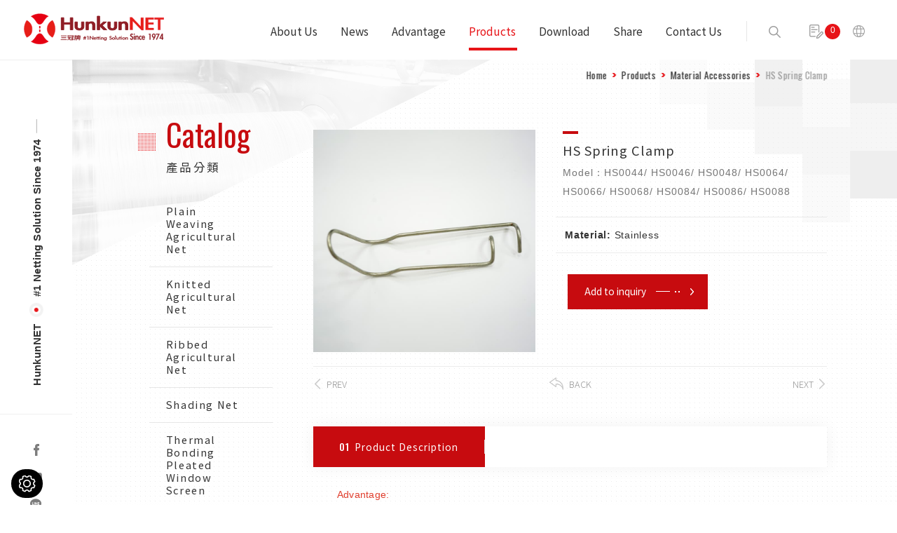

--- FILE ---
content_type: text/html; charset=UTF-8
request_url: https://www.hunkun.com/material-accessories/HS
body_size: 6273
content:
<!DOCTYPE html>
<html lang="en">

<head>
    
<meta charset="utf-8">


<title>HS Spring Clips－Suitable for Fixed Greenhouse Net｜HunkunNET</title>

<meta name="viewport" content="width=device-width,initial-scale=1.0,user-scalable=yes,maximum-scale=5.0,minimum-scale=1.0">
<meta name="apple-mobile-web-app-capable" content="yes" />
<meta http-equiv="X-UA-Compatible" content="IE=edge,chrome=1" >
<meta http-equiv="Content-Type" content="text/html; charset=utf-8" />

<meta name="keywords" content="spring clips">
<meta name="description" content="HunkunNET Spring Clamps are used to secure tubes. HunKun spring clamps can be used in large-scale greenhouses or simple greenhouses. Please contact us for more details.">
<meta name="robots" content="all">

<link rel="shortcut icon" href="/favicon.ico" />
<link rel="shortcut icon" href="/favicon.png" />
<link rel="apple-touch-icon" href="/touch-icon-iphone.png" />
<link rel="apple-touch-icon" sizes="76x76" href="/touch-icon-ipad.png" />
<link rel="apple-touch-icon" sizes="120x120" href="/touch-icon-iphone-retina.png" />
<link rel="apple-touch-icon" sizes="152x152" href="/touch-icon-ipad-retina.png" />


<meta name="csrf-param" content="csrf-frontend">
<meta name="csrf-token" content="i5elEJWyioqRAaPRdzKQEkMcyOk0FQWCsjJ2Nhlt2N3l8_Vc84TA_OZz8ZUZVeZqAkmHhQZAfOfdYDNselW96w==">

<meta property="og:title" content="HS Spring Clips－Suitable for Fixed Greenhouse Net｜HunkunNET">
<meta property="og:description" content="HunkunNET Spring Clamps are used to secure tubes. HunKun spring clamps can be used in large-scale greenhouses or simple greenhouses. Please contact us for more details.">
<meta property="og:type" content="website">
<meta property="og:image" content="https://www.hunkun.com/upload-files/products/41/HS-Spring-Clips.jpg">
<meta property="og:url" content="https://www.hunkun.com/material-accessories/HS">

<script type="application/ld+json">{"@context":"http://schema.org","@type":"Organization","name":"HUN-KUN ENTERPRISE CO., LTD.","url":"https://www.hunkun.com/","logo":"https://www.hunkun.com//hunkun/www/hunkun/www/hunkun/www/hunkun/www/hunkun/www/images/logo.svg","address":[{"@type":"PostalAddress","streetAddress":"No. 155, Sec. 2, Yuan Lu Rd","addressLocality":"Fu Hsin Shiang","addressRegion":"Changhua Hsien","postalCode":"506017","addressCountry":"Taiwan"}],"contactPoint":[{"@type":"ContactPoint","contactType":"customer support","telephone":"(04)7773878","faxNumber":"(04)7789778","email":"&#x69;&#x6E;&#x66;&#x6F;&#x40;&#x68;&#x75;&#x6E;&#x6B;&#x75;&#x6E;&#x2E;&#x63;&#x6F;&#x6D;&#x2E;&#x74;&#x77;"}],"sameAs":["https://www.youtube.com/@user-xz3kh3jf8k\r","https://www.facebook.com/HunKun2019/\r","https://page.line.me/hsx6430h"]}</script>
<script type="application/ld+json">{"@context":"http://schema.org","@type":"BreadcrumbList","itemListElement":[{"@type":"ListItem","position":1,"item":{"@type":"Thing","@id":"https://www.hunkun.com/","name":"Home"}},{"@type":"ListItem","position":2,"item":{"@type":"Thing","@id":"https://www.hunkun.com/product","name":"Products"}},{"@type":"ListItem","position":3,"item":{"@type":"Thing","@id":"https://www.hunkun.com/material-accessories","name":"Material Accessories"}},{"@type":"ListItem","position":4,"item":{"@type":"Thing","@id":"https://www.hunkun.com/material-accessories/HS","name":"HS Spring Clamp"}}]}</script>
<script type="application/ld+json">{"@context":"http://schema.org","@type":"Product","name":"HS Spring Clamp","image":["https://www.hunkun.com/upload-files/products/41/HS-Spring-Clips.jpg"],"description":"HunkunNET Spring Clamps are used to secure tubes. HunKun spring clamps can be used in large-scale greenhouses or simple greenhouses. Please contact us for more details.","sku":"HS0044/ HS0046/ HS0048/ HS0064/ HS0066/ HS0068/ HS0084/ HS0086/ HS0088","mpn":"null","brand":{"@type":"Brand","name":"HUN-KUN ENTERPRISE CO., LTD."},"review":{"@type":"Review","reviewRating":{"@type":"Rating","bestRating":"5.0"},"author":{"@type":"Person","name":"HUN-KUN ENTERPRISE CO., LTD."}}}</script>


<script type='text/javascript' src='https://platform-api.sharethis.com/js/sharethis.js#property=6480291ae34e9e00122856fe&product=sop' async='async'></script>
<link href="/css/bootstrap-4.5.0.min.css" rel="stylesheet">
<link href="/assets/minimalist-blocks/content.css" rel="stylesheet">
<link href="/js/contentbuilder/contentbuilder.css" rel="stylesheet">
<link href="/css/amg-builder.css" rel="stylesheet">

<link href="https://fonts.googleapis.com/css2?family=Noto+Sans+TC:wght@100;300;400;500;700;900&display=swap" rel="stylesheet">
<link href="https://fonts.googleapis.com/css2?family=Oswald:wght@200;300;400;500;600;700&display=swap" rel="stylesheet">
<link href="https://fonts.googleapis.com/css2?family=Lato:wght@100;300;400;700;900&family=Poppins:wght@100;200;300;400;500;600;700;800;900&display=swap" rel="stylesheet">

<!-- Main CSS file start -->
<link href="/css/cms-header.css" rel="stylesheet" type="text/css">
<link href="/css/cms-footer.css" rel="stylesheet" type="text/css">
<link href="/css/cms-index.css" rel="stylesheet" type="text/css">
<!-- Main CSS file end, please add CSS below -->

<link href="/js/menu/menu.css" rel="stylesheet" type="text/css">
<link href="/js/assets/owlcarousel/assets/owl.carousel.min.css" rel="stylesheet" type="text/css">
<link href="/js/assets/owlcarousel/assets/owl.theme.default.min.css" rel="stylesheet" type="text/css">
<link href="/js/venobox/venobox.css" rel="stylesheet" type="text/css" media="screen">
<link href="/js/aos/aos.css" rel="stylesheet" type="text/css">
<link href="/js/aos/styles.css" rel="stylesheet" type="text/css">
<link href="/js/leftMenu/leftMenu.css" rel="stylesheet" type="text/css">
<link href="/js/album/responsiveslides.css" rel="stylesheet" type="text/css">
<link href="/js/album/themes.css" rel="stylesheet" type="text/css">
<link href="/js/tab/easy-responsive-tabs.css" rel="stylesheet" type="text/css">

<!-- CSS document start, newly added files, please join from above -->
<link href="/css/style-animate.css" rel="stylesheet" type="text/css">
<link href="/css/style.css" rel="stylesheet" type="text/css">
<!-- CSS document end, please don't add CSS below -->    <link rel="canonical" href="https://www.hunkun.com/material-accessories/HS">
    <link href="/js/colorbox/colorbox.css" rel="stylesheet">
<script src="/js/jquery-2.1.3.min.js"></script>
<script src="/js/bootstrap-4.5.0.min.js"></script>
<script src="/js/colorbox/jquery.colorbox.min.js"></script>
<script src="/jsp/amg-main.js"></script>
<script src="/jsp/amg-cart-inquiry.js"></script>
<script src="/jsp/amg-product-spec.js"></script>
<script src="/jsp/amg-product-inquiry.js"></script>
<script async src="https://www.googletagmanager.com/gtag/js?id=G-8K7MK1PBGT"></script>
<script>
window.dataLayer = window.dataLayer || [];
function gtag() { dataLayer.push(arguments); }
gtag("js", new Date());
gtag("config", "G-8K7MK1PBGT");
</script>
</head>

<body>

    
    
<script>
$(function() {
    Amg.Inquiry.setAjaxInfoHandle(function(json) {
        $("#top-menu-cart-badge").html(json.quantity);
        $("#top-menu-cart-badge-m").html(json.quantity);
    });
    Amg.Inquiry.loadInfo();
});
</script>


<header class="top-bar" id="top-bar">
    <nav>
        <div class="top-barC">
            <div class="logo"><a class="scale_s9" href="/"><img src="/images/logo.svg" alt="HUN-KUN ENTERPRISE CO., LTD." title="Leading Custom Plastic Shade Netting Manufacturer Supplier｜HunkunNET" /></a></div>
            <div class="menu">
                <div class="sjj_nav fs_15">
                    <ul class="sjj_nav_ul">
                        <li class=""><a href="/aboutus">About Us</a>
                                                    </li>
                        <li class=""><a href="/news">News</a>
                            <ul>
                                <li><a href="/news/Exhibition-Information">Exhibition Information</a></li>                                <li><a href="/news">All</a></li>
                            </ul>
                        </li>
                        <li class=""><a href="/advantage">Advantage</a>
                                                            <ul>
                                                                        <li><a href="/advantage#advantage-1">Manufacturing Process</a></li>
                                                                        <li><a href="/advantage#advantage-2">Mechanical Equipment</a></li>
                                                                        <li><a href="/advantage#advantage-3">Testing and Cerification</a></li>
                                                                    </ul>
                                                    </li>
                        <li class="current"><a href="/product">Products</a>
                            <ul>
                                <li><a href="/plain-weaving-agricultural-nets">Plain Weaving Agricultural Net</a></li><li><a href="/knitted-agricultural-nets">Knitted Agricultural Net</a></li><li><a href="/ribbed-agricultural-nets">Ribbed Agricultural Net</a></li><li><a href="/shading-nets">Shading Net</a></li><li><a href="/thermal-bonding-pleated-window-screen">Thermal Bonding Pleated Window Screen</a></li><li><a href="/tenacity-window-screen-net">Tenacity Window Screen Net</a></li><li><a href="/composite-adhesive-mesh">Composite Adhesive Mesh</a></li><li><a href="/functional-agriculture-nets">Functional Fabrics</a></li><li><a href="/advertising-agricultural-nets">Net for Advertising Use</a></li><li><a href="/material-accessories">Material Accessories</a></li>                            </ul>
                        </li>
                        <li class=""><a href="/download">Download</a>
                            <ul>
                                <li><a href="/download/2023-Catalogue">2023 Catalogue</a></li>                            </ul>
                        </li>
                        <li class=""><a href="/blog">Share</a>
                            <ul>
                                <li><a href="/blog/New-Netting-Technology">New Netting Technology</a></li>                                <li><a href="/blog">All</a></li>
                            </ul>
                        </li>
                        <li class=""><a href="/contactus">Contact Us</a></li>
                    </ul>
                </div>
            </div>
            <div class="links">
                <div class="links_search">
                    <a class="hvr-float-shadow" href="javascript:void(0);"><img src="/images/icon_01c.png" alt="" /><img src="/images/icon_01cc.png" alt="" /></a>
                    <form method="get" action="/search" onsubmit="return this.key.value.trim().length > 0;">
                        <div class="search_box">
                            <input name="key" value="" placeholder="Search ..." type="text">
                            <button type="button" onclick="$(this).parents('form').trigger('submit');">Send</button>
                        </div>
                    </form>
                </div>
                <div class="links_cart">
                    <a class="hvr-float-shadow" href="javascript:void(0);" class="inquiry" onclick="Amg.Inquiry.locateInquiryForm();"><img src="/images/icon_01b.png" alt="INQUIRY" /><span id="top-menu-cart-badge-m">0</span></a>
                </div>
                <div class="links_lang">
                    <a class="hvr-float-shadow" href="javascript:void(0);">
                        <img src="/images/icon_01a.png" alt="" />
                    </a>
                    <ul class="ln_m0_p0">
                        <li><a href="https://www.hunkun.com.tw">繁中</a></li>
                        <li class="current"><a href="https://www.hunkun.com">EN</a></li>
                    </ul>
                </div>
            </div>
        </div>
        <div class="sp_header mobile" id="mobile"><div class="sp_nav"><span></span><span></span><span></span></div></div>
    </nav>
</header>

    <main id="content" class="fs_15">

                <div class="main">
            <div class="bgL" aos="fade-down" aos-delay="400" aos-duration="1400"><img src="/images/ind_bg_a11.png" alt="" /></div>
            <div class="bgR" aos="fade-down" aos-delay="500" aos-duration="1400"><img src="/images/ind_bg_a12.png" alt="" /></div>
            <div class="bgB" aos="fade-up" aos-duration="1400"><img src="/images/bg_03.png" alt="" /></div>
            <div class="sub_wrap">
                <div class="frame_1380">
                    
<nav class="path" aos="fade-right" aos-delay="600" aos-duration="1700">
  <ul>
    <li><a href="/">Home</a></li>
    <li><a href="/product">Products</a></li> <li><a href="/material-accessories">Material Accessories</a></li> <li>HS Spring Clamp</li>  </ul>
</nav>                                    </div>
                <div class="frame_1380">
                    





    <div class="sub_wrapC">
        <div class="detail_wrap">
            <div class="detail_wrapL" aos="fade-left" aos-delay="800" aos-duration="1400">
                

    <div class="title_a fs_48">Catalog<span class="fs_18">產品分類</span></div>
<div class="leftMenu">
    <div class="leftMenuMobile" data-title="選單"><span></span><span></span></div>
    <ul>
        <li class=""><a href="/plain-weaving-agricultural-nets" class="fs_16">Plain Weaving Agricultural Net</a></li><li class=""><a href="/knitted-agricultural-nets" class="fs_16">Knitted Agricultural Net</a></li><li class=""><a href="/ribbed-agricultural-nets" class="fs_16">Ribbed Agricultural Net</a></li><li class=""><a href="/shading-nets" class="fs_16">Shading Net</a></li><li class=""><a href="/thermal-bonding-pleated-window-screen" class="fs_16">Thermal Bonding Pleated Window Screen</a></li><li class=""><a href="/tenacity-window-screen-net" class="fs_16">Tenacity Window Screen Net</a></li><li class=""><a href="/composite-adhesive-mesh" class="fs_16">Composite Adhesive Mesh</a></li><li class=""><a href="/functional-agriculture-nets" class="fs_16">Functional Fabrics</a></li><li class=""><a href="/advertising-agricultural-nets" class="fs_16">Net for Advertising Use</a></li><li class="current"><a href="/material-accessories" class="fs_16">Material Accessories</a></li>
    </ul>
</div>
                </div>
            <div class="detail_wrapR" aos="fade-right" aos-delay="600" aos-duration="1400">
                <div class="img">
                    <ul class="rslides" id="slider-pro">
                                                <li>
                            <a class="venobox" data-gall="gall1" title="" href="/upload-files/products/41/HS-Spring-Clips.jpg">
                                <img src="/upload-files/products/41/HS-Spring-Clips.jpg" alt="HS Spring Clamp" title="">
                            </a>
                        </li>
                                            </ul>
                                    </div>
                <div class="txt">
                    <h1 class="fs_20">HS Spring Clamp</h1>
                                        <div class="txt_type">Model：HS0044/ HS0046/ HS0048/ HS0064/ HS0066/ HS0068/ HS0084/ HS0086/ HS0088</div>
                                                            <div class="txt_brief edit_area">
                        <p><strong>Material: </strong>Stainless</p>
                    </div>
                    
                    <div class="txt_icon">
                                            </div>

                    <div class="txt_btn">
                        <div>
                            <div class="btn_a">
                                                                <a href="javascript:void(0);" onclick="Amg.Inquiry.addOne(41,true);">
                                    Add to inquiry<span></span><img src="/images/icon_03b.png" alt="" />
                                </a>
                                                            </div>
                        </div>
                        <div><div class="sharethis-inline-share-buttons"></div></div>
                    </div>
                </div>
                <div class="btnPNB fs_14">
                                        <div class="btnP">
                        <a href="/material-accessories/HR"><img src="/images/prev_b.png" alt=""/>PREV</a>
                    </div>
                    
                    <div class="btnB"><a href="/material-accessories"><img src="/images/icon_02e.png" alt=""/>BACK</a></div>

                                        <div class="btnN">
                        <a href="/material-accessories/HW">NEXT<img src="/images/next_b.png" alt=""/></a>
                    </div>
                                    </div>
                <div class="com" aos="fade-down" aos-duration="1400">
                                        <div id="parentHorizontalTab">
                        <ul class="resp-tabs-list hor_1">
                                                        <li><span>01</span>Product Description</li>
                                                    </ul>
                        <div class="resp-tabs-container hor_1">
                                                        <div class="edit_area"><p style="text-align: justify;"><span style="color: #e03e2d;">Advantage:</span></p>
<p style="text-align: justify;">In combination with the use of the greenhouse, the staggered fistula is fixed, the construction is easy, and it can be reused, which is more convenient than the wire binding.</p>
<br />
<p style="text-align: justify;"><span style="color: #e03e2d;">Description:</span></p>
<p style="text-align: justify;">HunkunNET Spring Clamps are used to secure tubes cross tubes. HunkunNET spring clamps can be used in large-scale greenhouses or simple greenhouses. HunkunNET Spring Clamps are essential for greenhouses.</p></div>
                                                    </div>
                    </div>
                                    </div>
                                <div class="relatedP" aos="fade-down" aos-duration="1400">
                    <div class="title_b fs_48">Related Products<span class="fs_18">Related products</span></div>
                    <div class="pro_list">
                                                <div>
                            <div class="img">
                                <div class="itv_0"><img src="/upload-files/products/33/HA-Spools.jpg" alt="HA Spools" title="" /></div>
                                <div class="txt fs_16">
                                                                    </div>
                            </div>
                            <h3 class="fs_18">HA Spools</h3>
                            <a class="aFull" href="/material-accessories/HA-Spools">HA Spools</a>
                        </div>
                                                <div>
                            <div class="img">
                                <div class="itv_0"><img src="/upload-files/products/34/HB.jpg" alt="HB Fixed Belt" title="" /></div>
                                <div class="txt fs_16">
                                                                    </div>
                            </div>
                            <h3 class="fs_18">HB Fixed Belt</h3>
                            <a class="aFull" href="/material-accessories/HB-Fixed-Belt">HB Fixed Belt</a>
                        </div>
                                                <div>
                            <div class="img">
                                <div class="itv_0"><img src="/upload-files/products/35/HC-Retaining-Clip.jpg" alt="HC Fixed tube Clamp" title="" /></div>
                                <div class="txt fs_16">
                                                                    </div>
                            </div>
                            <h3 class="fs_18">HC Fixed tube Clamp</h3>
                            <a class="aFull" href="/material-accessories/HC-Fixed-tube-Clamp">HC Fixed tube Clamp</a>
                        </div>
                                                <div>
                            <div class="img">
                                <div class="itv_0"><img src="/upload-files/products/36/HE-Hanger-Clip-1.jpg" alt="HE Hanger Clip (3rd Generation)" title="" /></div>
                                <div class="txt fs_16">
                                                                    </div>
                            </div>
                            <h3 class="fs_18">HE Hanger Clip (3rd Generation)</h3>
                            <a class="aFull" href="/material-accessories/HE-Hanger-Clip">HE Hanger Clip (3rd Generation)</a>
                        </div>
                                                <div>
                            <div class="img">
                                <div class="itv_0"><img src="/upload-files/products/37/HF-Ground-Fixer.jpg" alt="HF Ground Fixer" title="" /></div>
                                <div class="txt fs_16">
                                                                    </div>
                            </div>
                            <h3 class="fs_18">HF Ground Fixer</h3>
                            <a class="aFull" href="/material-accessories/HF-Ground-Fixer">HF Ground Fixer</a>
                        </div>
                                                <div>
                            <div class="img">
                                <div class="itv_0"><img src="/upload-files/products/38/HM-Mark-Rope.jpg" alt="HM Braid rope (Mark Rope)" title="" /></div>
                                <div class="txt fs_16">
                                    <p>走馬線</p>
<p>馬克線</p>
<p>走馬台</p>                                </div>
                            </div>
                            <h3 class="fs_18">HM Braid rope (Mark Rope)</h3>
                            <a class="aFull" href="/material-accessories/HM">HM Braid rope (Mark Rope)</a>
                        </div>
                                                <div>
                            <div class="img">
                                <div class="itv_0"><img src="/upload-files/products/39/HP-PET-Wire-1.jpg" alt="HP PET Wire (Polyester Wire)" title="" /></div>
                                <div class="txt fs_16">
                                    <p>Plastic Steel Wire</p>
<p>Fiber Rope</p>
<p>Polyester Steel Wire</p>                                </div>
                            </div>
                            <h3 class="fs_18">HP PET Wire (Polyester Wire)</h3>
                            <a class="aFull" href="/material-accessories/HP">HP PET Wire (Polyester Wire)</a>
                        </div>
                                                <div>
                            <div class="img">
                                <div class="itv_0"><img src="/upload-files/products/40/HR-Suture.jpg" alt="HR Sewing thread" title="" /></div>
                                <div class="txt fs_16">
                                    <p>Hand Sewing Thread</p>
<p>Patchwork Hand Sewing Thread</p>                                </div>
                            </div>
                            <h3 class="fs_18">HR Sewing thread</h3>
                            <a class="aFull" href="/material-accessories/HR">HR Sewing thread</a>
                        </div>
                                                <div>
                            <div class="img">
                                <div class="itv_0"><img src="/upload-files/products/42/HW-Pulley-Single-Double-Hang-1.jpg" alt="HW Pulley" title="" /></div>
                                <div class="txt fs_16">
                                                                    </div>
                            </div>
                            <h3 class="fs_18">HW Pulley</h3>
                            <a class="aFull" href="/material-accessories/HW">HW Pulley</a>
                        </div>
                                                <div>
                            <div class="img">
                                <div class="itv_0"><img src="/upload-files/products/43/HY-Cable-Tie-Bridle-1.jpg" alt="HY Cable Tie /Zip Tie" title="" /></div>
                                <div class="txt fs_16">
                                                                    </div>
                            </div>
                            <h3 class="fs_18">HY Cable Tie /Zip Tie</h3>
                            <a class="aFull" href="/material-accessories/HY">HY Cable Tie /Zip Tie</a>
                        </div>
                                            </div>
                </div>
                            </div>
        </div>
    </div>


                </div>
            </div>
        </div>

    </main>

    
<div class="sideBlock">
    <div id="sideBlock"></div>
    <div class="sideBlockText">HunkunNET <img src="/images/sideBlock_icon.png" alt="" /> #1 Netting Solution Since 1974</div>
    <div class="sideShare">
        <a class="hvr-float-shadow" href="https://www.facebook.com/HunKun2019/" target="_blank"><img src="/images/share_01.png" alt="" /></a>
        <a class="hvr-float-shadow" href="https://www.youtube.com/@user-xz3kh3jf8k" target="_blank"><img src="/images/share_02.png" alt="" /></a>
        <a class="hvr-float-shadow" href="https://page.line.me/hsx6430h" target="_blank"><img src="/images/share_03.png" alt="" /></a>
    </div>
</div>
    
<footer>
    <div class="topchange"></div>
    <div class="frame_1540">
        <div class="footer fs_15">
            <div aos="fade-left" aos-duration="1400">
                <div class="logoF"><a class="scale_s9" href="/"><img src="/images/logo.svg" alt="HUN-KUN ENTERPRISE CO., LTD." title="Leading Custom Plastic Shade Netting Manufacturer Supplier｜HunkunNET" /></a></div>
                <ul class="ln_m0_p0" itemscope itemtype="https://schema.org/PostalAddress">
                    <li><label>TEL：</label><a class="a_nohover" href="tel:(04)7773878"><span itemprop="telephone">(04)7773878</span></a></li>
                    <li><label>FAX：</label><span itemprop="faxNumber">(04)7789778</span></li>
                    <li><label>Email：</label><a href="/cdn-cgi/l/email-protection#[base64]"><span itemprop="email">&#x69;&#x6E;&#x66;&#x6F;&#x40;&#x68;&#x75;&#x6E;&#x6B;&#x75;&#x6E;&#x2E;&#x63;&#x6F;&#x6D;&#x2E;&#x74;&#x77;</span></a></li>
                    <li><label>ADDS.：</label><a href="https://goo.gl/maps/nihfVHmPomCvGMgz7" target="_blank">
                            <span itemprop="streetAddress">No. 155, Sec. 2, Yuan Lu Rd</span>,
                            <span itemprop="addressLocality">Fu Hsin Shiang</span>,
                            <span itemprop="addressRegion">Changhua Hsien</span>
                            <span itemprop="postalCode">506017</span>,
                            <span itemprop="addressCountry">Taiwan</span>
                        </a></li>
                </ul>
            </div>
            <div aos="fade-left" aos-delay="200" aos-duration="1400">
                <div class="shareBtn">
                    <a class="hvr-float-shadow" href="https://www.facebook.com/HunKun2019/" target="_blank"><span><img src="/images/share_11.png" alt="" /></span></a>
                    <a class="hvr-float-shadow" href="https://www.youtube.com/@user-xz3kh3jf8k" target="_blank"><span><img src="/images/share_12.png" alt="" /></span></a>
                    <a class="hvr-float-shadow" href="https://page.line.me/hsx6430h" target="_blank"><span><img src="/images/share_13.png" alt="" /></span></a>
                </div>
            </div>
            <div aos="fade-left" aos-delay="300" aos-duration="1400">
                <ul class="ln_m0_p0">
                    <li><h5><a href="/aboutus">About Us</a></h5></li>
                    <li><h5><a href="/news">News</a></h5></li>
                    <li><h5><a href="/advantage">Advantage</a></h5></li>
                    <li><h5><a href="/download">Download</a></h5></li>
                    <li><h5><a href="/blog">Share</a></h5></li>
                    <li><h5><a href="/contactus">Contact Us</a></h5></li>
                    <li><h5><a href="/sitemap">Sitemap</a></h5></li>
                </ul>
                <ul class="ln_m0_p0">
                    <li><h5><a href="/product">Products</a></h5></li>
                    <li><a href="/plain-weaving-agricultural-nets">Plain Weaving Agricultural Net</a></li><li><a href="/knitted-agricultural-nets">Knitted Agricultural Net</a></li><li><a href="/ribbed-agricultural-nets">Ribbed Agricultural Net</a></li><li><a href="/shading-nets">Shading Net</a></li><li><a href="/thermal-bonding-pleated-window-screen">Thermal Bonding Pleated Window Screen</a></li><li><a href="/tenacity-window-screen-net">Tenacity Window Screen Net</a></li><li><a href="/composite-adhesive-mesh">Composite Adhesive Mesh</a></li><li><a href="/functional-agriculture-nets">Functional Fabrics</a></li><li><a href="/advertising-agricultural-nets">Net for Advertising Use</a></li><li><a href="/material-accessories">Material Accessories</a></li>                </ul>
            </div>
        </div>
        <h6 class="copyright fs_13" itemscope itemtype="https://schema.org/LocalBusiness">© HunKunNET 2026 <span itemprop="name">HUN-KUN ENTERPRISE CO., LTD.</span>. ALL RIGHTS RESERVED.</h6>
    </div>
    <div class="goTop topmoveTop"><a href="#goTop" id="goTop">Top</a></div>
</footer>
    <script data-cfasync="false" src="/cdn-cgi/scripts/5c5dd728/cloudflare-static/email-decode.min.js"></script><script src="/js/bootstrap-4.5.0.min.js"></script>

<script type="text/javascript" src="/js/assets/owlcarousel/owl.carousel.js"></script>
<script type="text/javascript" src="/js/assets/owlcarousel/owl-recent-works.js"></script>
<script type="text/javascript" src="/js/goTop.js"></script>
<script type="text/javascript" src="/js/aos/highlight.min.js"></script>
<script type="text/javascript" src="/js/aos/aos.js"></script>
<script>
    AOS.init({
        once: true,
        duration: 500
    });
    hljs.initHighlightingOnLoad();
</script>
<script type="text/javascript" src="/js/menu/menu.js"></script>
<script type="text/javascript" src="/js/venobox/venobox.min.js"></script>
<script type="text/javascript" src="/js/venobox/venobox.work.js"></script>
<script type="text/javascript" src="/js/touchSwipe/bootstrap.min.js"></script>
<script type="text/javascript" src="/js/touchSwipe/jquery.touchSwipe.min.js"></script>
<script type="text/javascript" src="/js/touchSwipe/bootstrap-touch-slider.js"></script>
<script type="text/javascript">
    $('#bootstrap-touch-slider').bsTouchSlider();
</script>

<script type="text/javascript" src="/js/leftMenu/leftMenu.js"></script>
<script type="text/javascript" src="/js/album/responsiveslides.min.js"></script>
<script type="text/javascript" src="/js/album/responsiveslides.work.js"></script>
<script type="text/javascript" src="/js/tab/easyResponsiveTabs.js"></script>
<script type="text/javascript" src="/js/tab/easyResponsiveTabsWork.js"></script>

<script defer src="https://static.cloudflareinsights.com/beacon.min.js/vcd15cbe7772f49c399c6a5babf22c1241717689176015" integrity="sha512-ZpsOmlRQV6y907TI0dKBHq9Md29nnaEIPlkf84rnaERnq6zvWvPUqr2ft8M1aS28oN72PdrCzSjY4U6VaAw1EQ==" data-cf-beacon='{"version":"2024.11.0","token":"8abbea181d9147dd899db02aa52f0400","r":1,"server_timing":{"name":{"cfCacheStatus":true,"cfEdge":true,"cfExtPri":true,"cfL4":true,"cfOrigin":true,"cfSpeedBrain":true},"location_startswith":null}}' crossorigin="anonymous"></script>
</body>
<script src="/js/tarteaucitron/tarteaucitron.js"></script>
<script type="text/javascript">
tarteaucitronForceLanguage = "en";
tarteaucitron.init({
  "privacyUrl": "/service/privacy",
  "bodyPosition": "bottom",
  "hashtag": "#tarteaucitron",
  "cookieName": "tarteaucitron",
  "orientation": "bottom",
  "groupServices": false,
  "serviceDefaultState": "wait",
  "showAlertSmall": false,
  "cookieslist": false,
  "closePopup": false,
  "showIcon": true,
  "iconPosition": "BottomLeft",
  "adblocker": false,
  "DenyAllCta" : true,
  "AcceptAllCta" : true,
  "highPrivacy": true,
  "handleBrowserDNTRequest": false,
  "removeCredit": true,
  "moreInfoLink": true,
  "useExternalCss": false,
  "useExternalJs": false,
  "readmoreLink": "",
  "mandatory": true,
  "mandatoryCta": true
});
</script></html>



--- FILE ---
content_type: text/css
request_url: https://www.hunkun.com/assets/minimalist-blocks/content.css
body_size: 4924
content:
/*
    content.css
    - A simple css for basic formatting
    - Used to format the built-in snippets (content blocks) in ContentBuilder.js
    - You can adjust or customize this css according to your site design
    - Can be combined with popular css frameworks    
*/
@import url('//fonts.googleapis.com/css?family=Open+Sans:300,400,600,800'); /* default font */
@import url("../ionicons/css/ionicons.min.css"); /* Icon support */


/**********************************
    Adjustment for css frameworks
***********************************/

/* For UIKit */
html { color:#000; }

/* For Material Design Lite */
.mdl-cell { margin-top:0px;margin-bottom:0px; }

/* Images' default margin */
.container img { margin:1.4rem 0 1rem; }

/**********************************
    Default Typography
***********************************/

html { font-size: 100%; }  
body {
    margin: 0;
    font-family: "Open Sans", sans-serif;
    font-size: 100%; 
    line-height: 2;
    font-weight: 300;
}
p, td, li, label {
    font-size: 1.07rem; 
    line-height: 2;
    font-weight: 300;
}
h1, h2, h3, h4, h5, h6 {
    font-family: "Open Sans", sans-serif;
    font-weight: 300;
    letter-spacing: 0px;
    line-height: 1.4;
}        

h1 {font-size: 2.36rem;margin:0.4rem 0;}
h2 {font-size: 2rem;margin:0.6rem 0;}
h3 {font-size: 1.73rem;margin:0.7rem 0;}
h4 {font-size: 1.6rem;margin:0.8rem 0;}
h5 {font-size: 1.48rem;margin:0.8rem 0;}
h6 {font-size: 1.3rem;margin:0.8rem 0;}
p {margin:1rem 0;}

.display { margin-bottom: 0.5rem;  }
.display h1 {
    font-weight: 800;
    font-size: 3rem;
    line-height:1.4;
    text-transform: uppercase;
}
.display p {
    font-size: 1.3rem;
    /* font-style: italic; */
}

@media all and (max-width: 1024px) {
    h1 {font-size: 2rem;}
    h2 {font-size: 1.73rem;}
    h3 {font-size: 1.6rem;}
    h4 {font-size: 1.48rem;}
    h5 {font-size: 1.3rem;font-weight:bold;}
    h6 {font-size: 1rem;font-weight:bold;}
    .display h1 { font-size: 2.2rem; }
    .display p { font-size: 1.1rem; }
}


/**********************************
    Basic Elements
***********************************/

a, a:hover, a:active, a:visited, a:focus {color: #009E91;} 
hr {background:none;background-color: transparent;border:none;border-top: rgba(0, 0, 0, 0.18) 1px solid;margin: 30px 0 25px;padding: 5px;}    
img {max-width:100%;}
figure {margin:0}
/*ol, ul {line-height: inherit; font-weight: inherit;}
ul {
    list-style: initial;
    padding-left: 20px;
}
ul li {
    list-style: initial;
}
ol {padding-left: 20px;}
*/
table td {padding:12px;}
pre {
    font-family: courier;
    font-size: 1rem;
    white-space: pre-wrap;
    line-height: 1.4;
    padding: 15px;
    background: rgba(0, 0, 0, 0.03);
}
blockquote {margin:16px 40px;}
b, strong {
    font-weight: 600;
}
sup {
    vertical-align: super;
}
sub {
    vertical-align: sub;
}
        
/**********************************
    Simple Grid 
    (if css framework not used)
***********************************/
.container {
    margin: 0 auto;
    max-width: 800px;
}
@media (min-width: 40rem) {
    .column {
        float: left;
        padding-left: 1rem; /* beta3 */
        padding-right: 1rem; /* beta3 */
        -moz-box-sizing: border-box;
        -webkit-box-sizing: border-box;
        box-sizing: border-box;
    }
    .column.full { width: 100%; }
    .column.two-third { width: 66.7%; }
    .column.two-fourth { width: 75%; }
    .column.two-fifth { width: 80%; }
    .column.two-sixth { width: 83.3%; }
    .column.half { width: 50%; }
    .column.third { width: 33.3%; }
    .column.fourth { width: 25%; }
    .column.fifth { width: 20%; }
    .column.sixth { width: 16.6%; }
    .column.flow-opposite { float: right; }  
}
.clearfix:before, .clearfix:after {content: " ";display: table;}
.clearfix:after {clear: both;}
.clearfix {*zoom: 1;}

   
/**********************************
    Useful Classes
***********************************/

.center {text-align:center}
.right {text-align:right}
.left {text-align:left}
.img-circular {display:inline-block; width: 200px; height: 200px; position: relative; overflow: hidden; border-radius: 50%;}
.img-circular img {display: inline;margin:0 auto; height: 100%; width: auto; max-width: none; min-width: 100%; min-height: 100%;}
.padding-20 {padding:20px}
.padding-25 {padding:25px}
.padding-30 {padding:30px}
.padding-35 {padding:35px}
.padding-40 {padding:40px}
@media all and (max-width: 540px) {
    /*.center {text-align:initial}
    .right {text-align:initial}
    .left {text-align:initial}*/
    .padding-20 {padding:0}
    .padding-25 {padding:0}
    .padding-30 {padding:0}
    .padding-35 {padding:0}
    .padding-40 {padding:0}
}

.margin-0 {margin:0 !important} 
.margin-20 {margin:20px !important} 
.margin-25 {margin:25px !important} 
.margin-30 {margin:30px !important} 
.margin-35 {margin:35px !important} 
.margin-40 {margin:40px !important}
.is-card { display:table; background-color:#fff;  }
.is-card > * { display:table; }
.is-card-circle { width:280px; height: 280px; border-radius:500px; padding:70px; margin:0 auto; }
@media all and (max-width: 540px) {
    .is-card-circle { zoom:0.7; -moz-transform: scale(0.7); }
}
.is-card-content-centered { display:table-cell;vertical-align:middle;text-align:center; }
.max-390 { max-width:390px;margin:0 auto; }
.shadow-1 { /* card */
    -webkit-box-shadow: 0 1px 3px rgba(0,0,0, 0.12), 0 1px 2px rgba(0,0,0, 0.24); 
    -moz-box-shadow: 0 1px 3px rgba(0,0,0, 0.12), 0 1px 2px rgba(0,0,0, 0.24); 
    box-shadow: 0 1px 3px rgba(0,0,0, 0.12), 0 1px 2px rgba(0,0,0, 0.24); 
}
.shadow-2 { /* screenshot */
    -webkit-box-shadow: 0 30px 50px rgba(0, 0, 0, 0.15);
    -moz-box-shadow: 0 30px 50px rgba(0, 0, 0, 0.15);
    box-shadow: 0 30px 50px rgba(0, 0, 0, 0.15);
}
.shadow-3 { /* highlight */
    -webkit-box-shadow: 0 0px 100px rgba(0, 0, 0, 0.2); 
    -moz-box-shadow: 0 0px 100px rgba(0, 0, 0, 0.2); 
    box-shadow: 0 0px 100px rgba(0, 0, 0, 0.2); 
}

img.circle {border-radius:500px;margin-top:0;}
img.bordered {border: #ccc 1px solid;}

.embed-responsive {position: relative;display:block;height:0;padding:0;overflow:hidden;margin-top: 1.4em;margin-bottom: 1em;} 
.embed-responsive.embed-responsive-16by9 {padding-bottom: 56.25%;}
.embed-responsive.embed-responsive-4by3 {padding-bottom: 75%;}
.embed-responsive iframe {position: absolute;top:0;bottom:0;left:0;width:100%;height:100%;border:0;}

.list {position:relative;margin:1.5em 0;box-shadow:none;}
.list > i {position:absolute;left:-3px;top:7px;font-size:1.7em;line-height:1;} 
.list > h2, .list > h3 {margin: 0 0 0 50px !important; line-height: 1.2 !important;}
.list > p {margin: 5px 0 0 50px !important}

.quote {position:relative;margin:1.5em 0;}
.quote > i {position: absolute;top: -10px; left: -7px;font-size: 2em;}
.quote > small {margin-left:50px;opacity: 0.7;font-size: 1em;}
.quote > p {margin-left:50px;font-size: 1.5em;}
@media all and (max-width: 540px) {
    .quote > i {left: -15px;font-size:1.5em;}
    .quote > small {margin-left:20px;ont-size: 1em;}
    .quote > p {margin-left:20px;font-size: 1.2em;}
}

.is-social {line-height:1;margin-bottom:1.5em}
.is-social a > i {text-decoration:none;color:#333;font-size:1.2em;margin:0 15px;-webkit-transition: all 0.1s ease-in-out;transition: all 0.1s ease-in-out;}
.is-social a:first-child > i {margin:0 15px 0 0}
.is-social a:last-child > i {margin:0 0 0 15px}
.is-social a:hover > i {color:#08c9b9;}
.is-light-text .is-social a > i {color:#fff}
.is-light-text .is-social a:hover > i {color:#fff}
.is-dark-text .is-social a > i {color:#000}
.is-dark-text .is-social a:hover > i {color:#000}

.is-rounded-button-big {}
.is-rounded-button-big a {display:inline-block;text-align:center;margin:0 20px;border-radius: 500px; width: 110px; height: 110px;background-color: #aaa;overflow: hidden;text-decoration: none;}
.is-rounded-button-big a i {display:inline-block;width:100%;height:100%;vertical-align:middle;color:#ffffff;font-size:40px; display: flex;align-items: center;justify-content: center;}
.is-rounded-button-big a:first-child {margin:0 20px 0 0;}
.is-rounded-button-big a:last-child {margin:0 0 0 20px;}

.is-rounded-button-medium {}
.is-rounded-button-medium a {display:inline-block;text-align:center;margin:0 20px;border-radius: 500px; width: 70px; height: 70px;background-color: #aaa;overflow: hidden;text-decoration: none;}
.is-rounded-button-medium a i {display:inline-block;width:100%;height:100%;vertical-align:middle;color:#ffffff;font-size:30px;display: flex;align-items: center;justify-content: center;}
.is-rounded-button-medium a:first-child {margin:0 20px 0 0;}
.is-rounded-button-medium a:last-child {margin:0 0 0 20px;}

.is-boxed-button-big {display:inline-block;}
.is-boxed-button-big a {display:table;float:left;text-align:center;margin:0 30px 0 0;width: 110px; height: 110px;background-color: #aaa;text-decoration: none;}
.is-boxed-button-big a i {display:table-cell;width:100%;height:100%;vertical-align:middle;color:#ffffff;font-size:40px;display: flex;align-items: center;justify-content: center;}

.is-boxed-button-big2 {display:inline-block;}
.is-boxed-button-big2 a {display:table;float:left;text-align:center;margin:0 30px 0 0;width: 150px; height: 70px;background-color: #aaa;text-decoration: none;}
.is-boxed-button-big2 a i {display:table-cell;width:100%;height:100%;vertical-align:middle;color:#ffffff;font-size:35px;display: flex;align-items: center;justify-content: center;}

.is-boxed-button-medium {display:inline-block;}
.is-boxed-button-medium a {display:table;float:left;text-align:center;margin:0 30px 0 0;width: 70px; height: 70px;background-color: #aaa;text-decoration: none;}
.is-boxed-button-medium a i {display:table-cell;width:100%;height:100%;vertical-align:middle;color:#ffffff;font-size:30px;display: flex;align-items: center;justify-content: center;}

.is-boxed-button-medium2 {display:inline-block;}
.is-boxed-button-medium2 a {display:table;float:left;text-align:center;margin:0 30px 0 0;width: 100px; height: 50px;background-color: #aaa;text-decoration: none;}
.is-boxed-button-medium2 a i {display:table-cell;width:100%;height:100%;vertical-align:middle;color:#ffffff;font-size:25px;display: flex;align-items: center;justify-content: center;}

.is-boxed-button-small {display:inline-block;}
.is-boxed-button-small a {display:table;float:left;text-align:center;margin:0 20px 0 0;width: 50px; height: 50px;background-color: #aaa;text-decoration: none;}
.is-boxed-button-small a i {display:table-cell;width:100%;height:100%;vertical-align:middle;color:#ffffff;font-size:20px;display: flex;align-items: center;justify-content: center;}

.height-20 {height:20px}
.height-40 {height:40px}
.height-60 {height:60px}
.height-80 {height:80px}
.height-100 {height:100px}
.height-120 {height:120px}
.height-140 {height:140px}
.height-160 {height:160px}
.height-180 {height:180px}
.height-200 {height:200px}
.height-220 {height:220px}
.height-240 {height:240px}
.height-260 {height:260px}
.height-280 {height:280px}
.height-300 {height:300px}
@media (max-width: 640px) {
    .height-20 {height:20px}
    .height-40 {height:30px}
    .height-60 {height:40px}
    .height-80 {height:45px}
    .height-100 {height:50px}
    .height-120 {height:55px}
    .height-140 {height:60px}
    .height-160 {height:65px}
    .height-180 {height:70px}
    .height-200 {height:75px}
    .height-220 {height:80px}
    .height-240 {height:85px}
    .height-260 {height:90px}
    .height-280 {height:95px}
    .height-300 {height:100px}
}

.size-12 {font-size:12px !important}
.size-14 {font-size:14px !important}
.size-16 {font-size:16px !important}
.size-18 {font-size:18px !important}
.size-21 {font-size:21px !important}
.size-24 {font-size:24px !important}
.size-28 {font-size:28px !important}
.size-32 {font-size:32px !important}
.size-35 {font-size:35px !important}
.size-38 {font-size:38px !important}
.size-42 {font-size:42px !important}
.size-46 {font-size:46px !important}
.size-48 {font-size:48px !important}
.size-50 {font-size:50px !important}
.size-54 {font-size:54px !important}
.size-60 {font-size:60px !important}
.size-64 {font-size:64px !important}
.size-68 {font-size:68px !important}
.size-72 {font-size:72px !important}
.size-76 {font-size:76px !important}
.size-80 {font-size:80px !important}
.size-84 {font-size:84px !important}
.size-88 {font-size:88px !important}
.size-92 {font-size:92px !important}
.size-96 {font-size:96px !important}
.size-100 {font-size:100px !important}
.size-104 {font-size:104px !important}
.size-108 {font-size:108px !important}
.size-112 {font-size:112px !important}
.size-116 {font-size:116px !important}
.size-120 {font-size:120px !important}
.size-124 {font-size:124px !important}
.size-128 {font-size:128px !important}
.size-132 {font-size:132px !important}
.size-136 {font-size:136px !important}
.size-140 {font-size:140px !important}
.size-144 {font-size:144px !important}
.size-148 {font-size:148px !important}
.size-152 {font-size:152px !important}
.size-156 {font-size:156px !important}
.size-160 {font-size:160px !important}
.size-164 {font-size:164px !important}
.size-168 {font-size:168px !important}
.size-172 {font-size:172px !important}
.size-176 {font-size:176px !important}
.size-180 {font-size:180px !important}
.size-184 {font-size:184px !important}
.size-188 {font-size:188px !important}
.size-192 {font-size:192px !important}
.size-196 {font-size:196px !important}
.size-200 {font-size:200px !important}
.size-204 {font-size:204px !important}
.size-208 {font-size:208px !important}
.size-212 {font-size:212px !important}
.size-216 {font-size:216px !important}
.size-220 {font-size:220px !important}

@media all and (max-width: 1024px) {
    .size-12 {font-size:12px !important}
    .size-14 {font-size:14px !important}
    .size-16 {font-size:16px !important}
    .size-18 {font-size:18px !important}
    .size-21 {font-size:21px !important}
    .size-24 {font-size:24px !important}
    .size-28 {font-size:28px !important}
    .size-32 {font-size:32px !important}
    .size-35 {font-size:35px !important}
    .size-38 {font-size:38px !important}
    .size-42 {font-size:42px !important}
    .size-46 {font-size:46px !important}
    .size-48 {font-size:48px !important}
    .size-50 {font-size:50px !important}
    .size-54 {font-size:54px !important}
    .size-60 {font-size:60px !important}
    .size-64 {font-size:64px !important}
    .size-68 {font-size:68px !important}
    .size-72 {font-size:72px !important}
    .size-76 {font-size:73px !important}
    .size-80 {font-size:74px !important}
    .size-84 {font-size:75px !important}
    .size-88 {font-size:76px !important}
    .size-92 {font-size:77px !important}
    .size-96 {font-size:78px !important}
    .size-100 {font-size:79px !important}
    .size-104 {font-size:80px !important}
    .size-108 {font-size:81px !important}
    .size-112 {font-size:82px !important}
    .size-116 {font-size:84px !important}
    .size-120 {font-size:85px !important}
    .size-124 {font-size:86px !important}
    .size-128 {font-size:87px !important}
    .size-132 {font-size:88px !important}
    .size-136 {font-size:89px !important}
    .size-140 {font-size:90px !important}
    .size-144 {font-size:91px !important}
    .size-148 {font-size:92px !important}
    .size-152 {font-size:93px !important}
    .size-156 {font-size:94px !important}
    .size-160 {font-size:95px !important}
    .size-164 {font-size:96px !important}
    .size-168 {font-size:97px !important}
    .size-172 {font-size:98px !important}
    .size-176 {font-size:99px !important}
    .size-180 {font-size:100px !important}
    .size-184 {font-size:111px !important}
    .size-188 {font-size:112px !important}
    .size-192 {font-size:113px !important}
    .size-196 {font-size:114px !important}
    .size-200 {font-size:115px !important}
    .size-204 {font-size:116px !important}
    .size-208 {font-size:117px !important}
    .size-212 {font-size:118px !important}
    .size-216 {font-size:119px !important}
    .size-220 {font-size:120px !important}    
}

@media all and (max-width: 640px) {
    .size-12 {font-size:12px !important}
    .size-14 {font-size:14px !important}
    .size-16 {font-size:16px !important}
    .size-18 {font-size:18px !important}
    .size-21 {font-size:21px !important}
    .size-24 {font-size:22px !important}
    .size-28 {font-size:24px !important}
    .size-32 {font-size:26px !important}
    .size-35 {font-size:28px !important}    
    .size-38 {font-size:30px !important}
    .size-42 {font-size:32px !important}
    .size-46 {font-size:34px !important}
    .size-48 {font-size:36px !important}
    .size-50 {font-size:36px !important}
    .size-54 {font-size:36px !important}
    .size-60 {font-size:36px !important}
    .size-64 {font-size:36px !important}
    .size-68 {font-size:36px !important}
    .size-72 {font-size:36px !important}
    .size-76 {font-size:36px !important}
    .size-80 {font-size:36px !important}
    .size-84 {font-size:36px !important}
    .size-88 {font-size:36px !important}
    .size-92 {font-size:36px !important}
    .size-96 {font-size:36px !important}
    .size-100 {font-size:36px !important}
    .size-104 {font-size:36px !important}
    .size-108 {font-size:36px !important}
    .size-112 {font-size:36px !important}
    .size-116 {font-size:36px !important}
    .size-120 {font-size:36px !important}
    .size-124 {font-size:36px !important}
    .size-128 {font-size:36px !important}
    .size-132 {font-size:36px !important}        
    .size-136 {font-size:36px !important}
    .size-140 {font-size:36px !important}
    .size-144 {font-size:36px !important}
    .size-148 {font-size:36px !important}
    .size-152 {font-size:36px !important}
    .size-156 {font-size:36px !important}
    .size-160 {font-size:36px !important}
    .size-164 {font-size:36px !important}
    .size-168 {font-size:36px !important}
    .size-172 {font-size:36px !important}
    .size-176 {font-size:36px !important}
    .size-180 {font-size:36px !important}
    .size-184 {font-size:36px !important}
    .size-188 {font-size:36px !important}
    .size-192 {font-size:36px !important}
    .size-196 {font-size:36px !important}
    .size-200 {font-size:36px !important}
    .size-204 {font-size:36px !important}
    .size-208 {font-size:36px !important}
    .size-212 {font-size:36px !important}
    .size-216 {font-size:36px !important}
    .size-220 {font-size:36px !important}
}

/* If text wrapped with span-style during editing, don't apply the fix here (See line59) */
/*
.size-12 span {font-size:12px !important}
.size-14 span {font-size:14px !important}
.size-16 span {font-size:16px !important}
.size-18 span {font-size:18px !important}
.size-21 span {font-size:21px !important}
.size-24 span {font-size:24px !important}
.size-28 span {font-size:28px !important}
.size-32 span {font-size:32px !important}
.size-35 span {font-size:35px !important}
.size-38 span {font-size:38px !important}
.size-42 span {font-size:42px !important}
.size-46 span {font-size:46px !important}
.size-48 span {font-size:48px !important}
.size-50 span {font-size:50px !important}
.size-54 span {font-size:54px !important}
.size-60 span {font-size:60px !important}
.size-64 span {font-size:64px !important}
.size-68 span {font-size:68px !important}
.size-72 span {font-size:72px !important}
.size-76 span {font-size:76px !important}
.size-80 span {font-size:80px !important}
.size-84 span {font-size:84px !important}
.size-88 span {font-size:88px !important}
.size-92 span {font-size:92px !important}
.size-96 span {font-size:96px !important}
.size-100 span {font-size:100px !important}
.size-104 span {font-size:104px !important}
.size-108 span {font-size:108px !important}
.size-112 span {font-size:112px !important}
.size-116 span {font-size:116px !important}
.size-120 span {font-size:120px !important}
.size-124 span {font-size:124px !important}
.size-128 span {font-size:128px !important}
.size-132 span {font-size:132px !important}
.size-136 span {font-size:136px !important}
.size-140 span {font-size:140px !important}
.size-144 span {font-size:144px !important}
.size-148 span {font-size:148px !important}
.size-152 span {font-size:152px !important}
.size-156 span {font-size:156px !important}
.size-160 span {font-size:160px !important}
.size-164 span {font-size:164px !important}
.size-168 span {font-size:168px !important}
.size-172 span {font-size:172px !important}
.size-176 span {font-size:176px !important}
.size-180 span {font-size:180px !important}
.size-184 span {font-size:184px !important}
.size-188 span {font-size:188px !important}
.size-192 span {font-size:192px !important}
.size-196 span {font-size:196px !important}
.size-200 span {font-size:200px !important}
.size-204 span {font-size:204px !important}
.size-208 span {font-size:208px !important}
.size-212 span {font-size:212px !important}
.size-216 span {font-size:216px !important}
.size-220 span {font-size:220px !important}

@media all and (max-width: 1024px) {
    .size-12 span {font-size:12px !important}
    .size-14 span {font-size:14px !important}
    .size-16 span {font-size:16px !important}
    .size-18 span {font-size:18px !important}
    .size-21 span {font-size:21px !important}
    .size-24 span {font-size:24px !important}
    .size-28 span {font-size:28px !important}
    .size-32 span {font-size:32px !important}
    .size-35 span {font-size:35px !important}
    .size-38 span {font-size:38px !important}
    .size-42 span {font-size:42px !important}
    .size-46 span {font-size:46px !important}
    .size-48 span {font-size:48px !important}
    .size-50 span {font-size:50px !important}
    .size-54 span {font-size:54px !important}
    .size-60 span {font-size:60px !important}
    .size-64 span {font-size:64px !important}
    .size-68 span {font-size:68px !important}
    .size-72 span {font-size:72px !important}
    .size-76 span {font-size:73px !important}
    .size-80 span {font-size:74px !important}
    .size-84 span {font-size:75px !important}
    .size-88 span {font-size:76px !important}
    .size-92 span {font-size:77px !important}
    .size-96 span {font-size:78px !important}
    .size-100 span {font-size:79px !important}
    .size-104 span {font-size:80px !important}
    .size-108 span {font-size:81px !important}
    .size-112 span {font-size:82px !important}
    .size-116 span {font-size:84px !important}
    .size-120 span {font-size:85px !important}
    .size-124 span {font-size:86px !important}
    .size-128 span {font-size:87px !important}
    .size-132 span {font-size:88px !important}
    .size-136 span {font-size:89px !important}
    .size-140 span {font-size:90px !important}
    .size-144 span {font-size:91px !important}
    .size-148 span {font-size:92px !important}
    .size-152 span {font-size:93px !important}
    .size-156 span {font-size:94px !important}
    .size-160 span {font-size:95px !important}
    .size-164 span {font-size:96px !important}
    .size-168 span {font-size:97px !important}
    .size-172 span {font-size:98px !important}
    .size-176 span {font-size:99px !important}
    .size-180 span {font-size:100px !important}
    .size-184 span {font-size:111px !important}
    .size-188 span {font-size:112px !important}
    .size-192 span {font-size:113px !important}
    .size-196 span {font-size:114px !important}
    .size-200 span {font-size:115px !important}
    .size-204 span {font-size:116px !important}
    .size-208 span {font-size:117px !important}
    .size-212 span {font-size:118px !important}
    .size-216 span {font-size:119px !important}
    .size-220 span {font-size:120px !important}    
}
*/

@media all and (max-width: 640px) {
    .size-12 span {font-size:12px !important}
    .size-14 span {font-size:14px !important}
    .size-16 span {font-size:16px !important}
    .size-18 span {font-size:18px !important}
    .size-21 span {font-size:21px !important}
    .size-24 span {font-size:22px !important}
    .size-28 span {font-size:24px !important}
    .size-32 span {font-size:26px !important}
    .size-35 span {font-size:28px !important}    
    .size-38 span {font-size:30px !important}
    .size-42 span {font-size:32px !important}
    .size-46 span {font-size:34px !important}
    .size-48 span {font-size:36px !important}
    .size-50 span {font-size:36px !important}
    .size-54 span {font-size:36px !important}
    .size-60 span {font-size:36px !important}
    .size-64 span {font-size:36px !important}
    .size-68 span {font-size:36px !important}
    .size-72 span {font-size:36px !important}
    .size-76 span {font-size:36px !important}
    .size-80 span {font-size:36px !important}
    .size-84 span {font-size:36px !important}
    .size-88 span {font-size:36px !important}
    .size-92 span {font-size:36px !important}
    .size-96 span {font-size:36px !important}
    .size-100 span {font-size:36px !important}
    .size-104 span {font-size:36px !important}
    .size-108 span {font-size:36px !important}
    .size-112 span {font-size:36px !important}
    .size-116 span {font-size:36px !important}
    .size-120 span {font-size:36px !important}
    .size-124 span {font-size:36px !important}
    .size-128 span {font-size:36px !important}
    .size-132 span {font-size:36px !important}        
    .size-136 span {font-size:36px !important}
    .size-140 span {font-size:36px !important}
    .size-144 span {font-size:36px !important}
    .size-148 span {font-size:36px !important}
    .size-152 span {font-size:36px !important}
    .size-156 span {font-size:36px !important}
    .size-160 span {font-size:36px !important}
    .size-164 span {font-size:36px !important}
    .size-168 span {font-size:36px !important}
    .size-172 span {font-size:36px !important}
    .size-176 span {font-size:36px !important}
    .size-180 span {font-size:36px !important}
    .size-184 span {font-size:36px !important}
    .size-188 span {font-size:36px !important}
    .size-192 span {font-size:36px !important}
    .size-196 span {font-size:36px !important}
    .size-200 span {font-size:36px !important}
    .size-204 span {font-size:36px !important}
    .size-208 span {font-size:36px !important}
    .size-212 span {font-size:36px !important}
    .size-216 span {font-size:36px !important}
    .size-220 span {font-size:36px !important} 
}

@media all and (max-width: 1024px) {
    .margin-left-1024-reset {margin-left:0px !important;}
    .margin-right-1024-reset {margin-right:0px !important;}
}

.letter-spacing-25 {letter-spacing:25px !important}
.letter-spacing-24 {letter-spacing:24px !important}
.letter-spacing-23 {letter-spacing:23px !important}
.letter-spacing-22 {letter-spacing:22px !important}
.letter-spacing-21 {letter-spacing:21px !important}
.letter-spacing-20 {letter-spacing:20px !important}
.letter-spacing-19 {letter-spacing:19px !important}
.letter-spacing-18 {letter-spacing:18px !important}
.letter-spacing-17 {letter-spacing:17px !important}
.letter-spacing-16 {letter-spacing:16px !important}
.letter-spacing-15 {letter-spacing:15px !important}
.letter-spacing-14 {letter-spacing:14px !important}
.letter-spacing-13 {letter-spacing:13px !important}
.letter-spacing-12 {letter-spacing:12px !important}
.letter-spacing-11 {letter-spacing:11px !important}
.letter-spacing-10 {letter-spacing:10px !important}
.letter-spacing-9 {letter-spacing:9px !important} 
.letter-spacing-8 {letter-spacing:8px !important}
.letter-spacing-7 {letter-spacing:7px !important}
.letter-spacing-6 {letter-spacing:6px !important}
.letter-spacing-5 {letter-spacing:5px !important}
.letter-spacing-4 {letter-spacing:4px !important}
.letter-spacing-3 {letter-spacing:3px !important}
.letter-spacing-2 {letter-spacing:2px !important}
.letter-spacing-1 {letter-spacing:1px !important}

@media all and (max-width: 1024px) {
    .letter-spacing-25 {letter-spacing:5px !important}
    .letter-spacing-24 {letter-spacing:5px !important}
    .letter-spacing-23 {letter-spacing:5px !important}
    .letter-spacing-22 {letter-spacing:5px !important}
    .letter-spacing-21 {letter-spacing:5px !important}
    .letter-spacing-20 {letter-spacing:5px !important}
    .letter-spacing-19 {letter-spacing:5px !important}
    .letter-spacing-18 {letter-spacing:5px !important}
    .letter-spacing-17 {letter-spacing:5px !important}
    .letter-spacing-16 {letter-spacing:5px !important}
    .letter-spacing-15 {letter-spacing:5px !important}
    .letter-spacing-14 {letter-spacing:5px !important}
    .letter-spacing-13 {letter-spacing:5px !important}
    .letter-spacing-12 {letter-spacing:5px !important}
    .letter-spacing-11 {letter-spacing:5px !important}
    .letter-spacing-10 {letter-spacing:5px !important} 
    .letter-spacing-9 {letter-spacing:5px !important} 
    .letter-spacing-8 {letter-spacing:4px !important}
    .letter-spacing-7 {letter-spacing:4px !important}
    .letter-spacing-6 {letter-spacing:3px !important}
    .letter-spacing-5 {letter-spacing:3px !important}
}


/**********************************
    Title Styles
***********************************/

.is-light-text * {color: #fff;}
.is-dark-text * {color: #000;}

/* Style 1 */

.is-title1-96 {margin-top:20px;margin-bottom:20px;}
.is-title1-80 {margin-top:15px;margin-bottom:15px;}
.is-title1-64 {margin-top:15px;margin-bottom:15px;}
.is-title1-48 {margin-top:15px;margin-bottom:15px;}
.is-title1-32 {margin-top:15px;margin-bottom:15px;}

/* Style 2 */

.is-title2-96 {margin-top:25px;margin-bottom:20px;}
.is-title2-80 {margin-top:20px;margin-bottom:15px;}
.is-title2-64 {margin-top:20px;margin-bottom:15px;}
.is-title2-48 {margin-top:15px;margin-bottom:15px;}
.is-title2-32 {margin-top:10px;margin-bottom:15px;}

/* Style 3 */

.is-title3-96 {margin-top:30px;margin-bottom:35px;padding:20px 0;border-top:#000 2px solid;border-bottom:#000 2px solid;}
.is-title3-80 {margin-top:25px;margin-bottom:33px;padding:20px 0;border-top:#000 2px solid;border-bottom:#000 2px solid;}
.is-title3-64 {margin-top:20px;margin-bottom:30px;padding:18px 0;border-top:#000 2px solid;border-bottom:#000 2px solid;}
.is-title3-48 {margin-top:20px;margin-bottom:25px;padding:18px 0;border-top:#000 2px solid;border-bottom:#000 2px solid;}
.is-title3-32 {margin-top:20px;margin-bottom:20px;padding:15px 0;border-top:#000 2px solid;border-bottom:#000 2px solid;}

.is-light-text .is-title3-96 {border-top:#fff 2px solid;border-bottom:#fff 2px solid;}
.is-light-text .is-title3-80 {border-top:#fff 2px solid;border-bottom:#fff 2px solid;}
.is-light-text .is-title3-64 {border-top:#fff 2px solid;border-bottom:#fff 2px solid;}
.is-light-text .is-title3-48 {border-top:#fff 2px solid;border-bottom:#fff 2px solid;}
.is-light-text .is-title3-32 {border-top:#fff 2px solid;border-bottom:#fff 2px solid;}

.is-dark-text .is-title3-96 {border-top:#000 2px solid;border-bottom:#000 2px solid;}
.is-dark-text .is-title3-80 {border-top:#000 2px solid;border-bottom:#000 2px solid;}
.is-dark-text .is-title3-64 {border-top:#000 2px solid;border-bottom:#000 2px solid;}
.is-dark-text .is-title3-48 {border-top:#000 2px solid;border-bottom:#000 2px solid;}
.is-dark-text .is-title3-32 {border-top:#000 2px solid;border-bottom:#000 2px solid;}

/* Style 4 */

.is-title4-96 {margin-top:30px;margin-bottom:35px;padding:20px 30px;border:#000 2px solid;}
.is-title4-80 {margin-top:25px;margin-bottom:33px;padding:20px 30px;border:#000 2px solid;}
.is-title4-64 {margin-top:20px;margin-bottom:30px;padding:18px 28px;border:#000 2px solid;}
.is-title4-48 {margin-top:20px;margin-bottom:25px;padding:18px 25px;border:#000 2px solid;}
.is-title4-32 {margin-top:20px;margin-bottom:20px;padding:15px 20px;border:#000 2px solid;}

.is-light-text .is-title4-96 {border:#fff 2px solid;}
.is-light-text .is-title4-80 {border:#fff 2px solid;}
.is-light-text .is-title4-64 {border:#fff 2px solid;}
.is-light-text .is-title4-48 {border:#fff 2px solid;}
.is-light-text .is-title4-32 {border:#fff 2px solid;}

.is-dark-text .is-title4-96 {border:#000 2px solid;}
.is-dark-text .is-title4-80 {border:#000 2px solid;}
.is-dark-text .is-title4-64 {border:#000 2px solid;}
.is-dark-text .is-title4-48 {border:#000 2px solid;}
.is-dark-text .is-title4-32 {border:#000 2px solid;}

/* Style 5 */

.is-title5-96 {margin-top:10px;margin-bottom:35px;padding-bottom:25px;border-bottom:#000 2px solid;}
.is-title5-80 {margin-top:10px;margin-bottom:33px;padding-bottom:25px;border-bottom:#000 2px solid;}
.is-title5-64 {margin-top:10px;margin-bottom:30px;padding-bottom:20px;border-bottom:#000 2px solid;}
.is-title5-48 {margin-top:10px;margin-bottom:25px;padding-bottom:20px;border-bottom:#000 2px solid;}
.is-title5-32 {margin-top:10px;margin-bottom:20px;padding-bottom:20px;border-bottom:#000 2px solid;}

.is-light-text .is-title5-96 {border-bottom:#fff 2px solid;}
.is-light-text .is-title5-80 {border-bottom:#fff 2px solid;}
.is-light-text .is-title5-64 {border-bottom:#fff 2px solid;}
.is-light-text .is-title5-48 {border-bottom:#fff 2px solid;}
.is-light-text .is-title5-32 {border-bottom:#fff 2px solid;}

.is-dark-text .is-title5-96 {border-bottom:#000 2px solid;}
.is-dark-text .is-title5-80 {border-bottom:#000 2px solid;}
.is-dark-text .is-title5-64 {border-bottom:#000 2px solid;}
.is-dark-text .is-title5-48 {border-bottom:#000 2px solid;}
.is-dark-text .is-title5-32 {border-bottom:#000 2px solid;}

/* Extra Title Styles */

.is-title-lite {letter-spacing:3px;word-spacing:5px;}
.is-title-lite.is-title3-96, .is-title-lite.is-title4-96, .is-title-lite.is-title5-96 {letter-spacing:4px;word-spacing:8px;}
.is-title-lite.is-title3-80, .is-title-lite.is-title4-80, .is-title-lite.is-title5-80 {letter-spacing:4px;word-spacing:8px;}
.is-title-lite.is-title3-64, .is-title-lite.is-title4-64, .is-title-lite.is-title5-64 {letter-spacing:4px;word-spacing:8px;}
.is-title-lite.is-title3-48, .is-title-lite.is-title4-48, .is-title-lite.is-title5-48 {letter-spacing:4px;word-spacing:8px;}
.is-title-lite.is-title3-32, .is-title-lite.is-title4-32, .is-title-lite.is-title5-32 {letter-spacing:3px;word-spacing:5px;}

.is-title-bold {font-weight:800;}
.is-title-bold.is-title3-96, .is-title-bold.is-title4-96, .is-title-bold.is-title5-96 {border-width:4px;}
.is-title-bold.is-title3-80, .is-title-bold.is-title4-80, .is-title-bold.is-title5-80 {border-width:4px;}
.is-title-bold.is-title3-64, .is-title-bold.is-title4-64, .is-title-bold.is-title5-64 {border-width:3px;}
.is-title-bold.is-title3-48, .is-title-bold.is-title4-48, .is-title-bold.is-title5-48 {border-width:3px;}
.is-title-bold.is-title3-32, .is-title-bold.is-title4-32, .is-title-bold.is-title5-32 {border-width:2px;}


/**********************************
    Into Styles
***********************************/

.is-info1 {margin-top:10px;margin-bottom:0px;font-style:italic;}
.is-info1.size-21 {margin-top:12px;}
.is-info1.size-24 {margin-top:15px;}

.is-info2 {margin-top:10px;margin-bottom:0px;}
.is-info2.size-21 {margin-top:12px;}
.is-info2.size-24 {margin-top:15px;}


/**********************************
    Buttons Styles
***********************************/

.is-btn, 
a.is-btn {
    padding: 10px 50px;
    font-size: 1rem;
    line-height: 2rem;
    border-radius: 0;
    letter-spacing: 3px;
    display: inline-block;
    margin: 3px 0;
    font-weight: normal;
    text-align: center;
    text-decoration: none;
    cursor: pointer;
    background-image: none;
    border: 1px solid transparent;
    white-space: nowrap;
    -webkit-transition: all 0.16s ease;
    transition: all 0.16s ease;
    text-decoration:none;
    color: #000;
}
.is-btn:hover,.is-btn:visited,.is-btn:focus,
a.is-btn:hover,a.is-btn:visited,a.is-btn:focus {color:initial;text-decoration:initial;opacity:initial;} /* prevent overide */

/* ghost1 default */
.is-btn-ghost1, 
a.is-btn-ghost1 { color: #000; border: 2px solid #111; }

/* ghost1 light-text */
.is-light-text .is-btn-ghost1,
.is-dark-text .is-light-text .is-btn-ghost1,
.is-light-text a.is-btn-ghost1,
.is-dark-text .is-light-text a.is-btn-ghost1  { color: #fff; border: 2px solid #fff;}

/* ghost1 dark-text */
.is-dark-text .is-btn-ghost1,
.is-light-text .is-dark-text .is-btn-ghost1,
.is-dark-text a.is-btn-ghost1,
.is-light-text .is-dark-text a.is-btn-ghost1 { color: #000; border: 2px solid #111; }

/* ghost2 default */
.is-btn-ghost2,
a.is-btn-ghost2 { color: #000; border: 2px solid #dcdcdc; background-color: #dcdcdc;}

/* ghost2 light-text */
.is-light-text .is-btn-ghost2,
.is-dark-text .is-light-text .is-btn-ghost2,
.is-light-text a.is-btn-ghost2,
.is-dark-text .is-light-text a.is-btn-ghost2  { color: #000; border: 2px solid #f9f9f9; background-color: #f9f9f9; }

/* ghost2 dark-text */
.is-dark-text .is-btn-ghost2,
.is-light-text .is-dark-text .is-btn-ghost2,
.is-dark-text a.is-btn-ghost2,
.is-light-text .is-dark-text a.is-btn-ghost2  { color: #000; border: 2px solid #d7d7d7; background-color: #d7d7d7; }

.is-btn.is-btn-small, .is-btn-small { padding: 5px 25px; font-size: 0.85em; }
.is-btn.is-upper, .is-upper { text-transform:uppercase; }
.is-btn.is-rounded-30, .is-rounded-30 { border-radius: 30px; }

/* backward compatible */
.btn {
    padding: 7px 25px;
    font-size: 1em;
    line-height: 2em;
    border-radius: 5px;
    letter-spacing: 1px;
    display: inline-block;
    margin-bottom: 0;
    font-weight: normal;
    text-align: center;
    text-decoration: none;
    vertical-align: middle;
    cursor: pointer;
    background-image: none;
    border: 1px solid transparent;
    white-space: nowrap;
    -webkit-transition: all 0.16s ease;
    transition: all 0.16s ease;
}
.btn.btn-primary {color: #ffffff;background-color: #08c9b9;}
.btn.btn-primary:hover {color: #ffffff;background-color: #07b0a2;border-color: #07b0a2;}
.btn.btn-default {color: #333333;background-color: #d3d3d3;}
.btn.btn-default:hover {color: #111;background-color: #ccc;border-color: #ccc;}

--- FILE ---
content_type: text/css
request_url: https://www.hunkun.com/css/amg-builder.css
body_size: -495
content:

.container { margin: 20px auto; max-width: 100%; width:100%; padding:0; box-sizing: border-box; }



--- FILE ---
content_type: text/css
request_url: https://www.hunkun.com/css/cms-header.css
body_size: 532
content:
@charset "utf-8";
/* CSS Document */
.top-bar {position:fixed; top:0; width:100%; background: #fff; z-index: 8888; font-family: 'Noto Sans TC', sans-serif; transition: all 0.25s ease 0s;}
.top-barC {margin:auto; max-width:100%; height: 107px; padding: 0; position: relative; transition: all 0.25s ease 0s;}
.top-barC::after {content: ''; background: #efefef; height: 1px; width: 103px; position: absolute; bottom: -1px; left: 0; z-index: 1;}
.logo {position: absolute; top: 19px; left: 34px; width: 272px; line-height: 0; font-size: 0; z-index: 77; transition: all 0.25s ease 0s;}
.logo a {display: block;}

.links {position: absolute; right: 45px; top: 43px; z-index: 100; display: flex; flex-direction: row; align-items: center; justify-content: flex-end; transition: all 0.25s ease 0s;}
.links::before {content: ''; background: #e6e6e6; height: 29px; width: 1px; position: absolute; left: 0; top: -4px;}
.links > div {position: relative; min-width: 20px; min-height: 21px; margin-left: 62px; display: flex; flex-wrap: wrap; align-items: center; justify-content: center;}
.links > div:first-child {margin-left: 44px;}
.links a:link, .links a:visited {text-decoration:none; color:#fff; transition: all 0.25s ease 0s;}
.links a:active, .links a:hover {text-decoration:none; color:#fff; cursor:pointer; transition: all 0.5s ease 0s;}
.links > div > a {min-width: 20px; min-height: 20px; display: flex; flex-wrap: wrap; justify-content: center; align-items: center; text-align: center;}

.links_search > a img:nth-child(1) {display: block;}
.links_search > a img:nth-child(2) {display: none;}
.links_search > a.search_close img:nth-child(1) {display: none;}
.links_search > a.search_close img:nth-child(2) {display: block;}

.links_lang {position: relative;}
.links_lang ul {position: absolute; top: 30px; right: 0; width: 130px; padding: 10px 0; background-color: #e71418; display: none; z-index: 100; box-shadow: 0 0 13px rgba(0, 0, 0, 0.13);}
.links_lang ul li {width: 100%; text-align: center; padding: 0; margin: 1px 0; transition: all 0.25s ease 0s;}
.links_lang ul li:hover, .links_lang ul li.current {background-color: #fff;}
.links_lang ul li a:link, .links_lang ul li a:visited {text-decoration:none; color:#fff; display: block; padding: 5px 0; transition: all 0.5s ease 0s;}
.links_lang ul li a:active, .links_lang ul li a:hover {text-decoration:none; color:#e71418; cursor:pointer; transition: all 0.5s ease 0s;}
.links_lang ul li:hover a, .links_lang ul li.current a {color:#e71418;}

.links_cart {position: relative; margin-left: 45px!important;}
.links_cart span {min-width: 22px; height: 22px; padding: 0 3px 3px 3px; display: flex; flex-wrap: wrap; justify-content: center; align-items: center; text-align: center; border-radius: 22px; background-color: #e71418; color: #fff; font-size: 12px; line-height: 1; font-family:'Microsoft JhengHei', sans-serif; position: absolute; top: -1px; right: -24px;}

.search_box {position: absolute; top: 30px; right: 0; width: 289px; display: flex; flex-direction: row; justify-content: center; background: #e71418; padding: 0 10px; max-height: 0; overflow: hidden; transition: all 0.75s ease 0s;}
.search_box input {width: 200px; height: 40px; margin: 10px 0; display: flex; padding: 0 10px; border: 0px;}
.search_box button {width: 70px; height: 40px; margin: 10px 0; border: 0; background: #231815; color: #fff; cursor: pointer;}
.search_open {max-height: 100px; transition: all 0.75s ease 0s;}


--- FILE ---
content_type: text/css
request_url: https://www.hunkun.com/css/cms-footer.css
body_size: 617
content:
@charset "utf-8";
/* CSS Document */
footer {background: #f7f7f7; color: #333333; line-height: 2; overflow-x: hidden; position: relative; z-index: 1; margin: 0 0 0 103px; transition: all 0.5s ease 0s;}
footer::before {content: ''; background: #efefef; width: 1px; height: 100%; position: absolute; top: 0; left: -1px; z-index: 10;}

.topchange {position: absolute; left: 0; z-index: -9999;}
.change {right: 47px!important; bottom: auto!important; top: 0px!important; position: absolute!important; z-index: 955; animation:none!important;}
.change a {box-shadow: none!important;}

.footer {display: flex; flex-flow: wrap; padding: 5.91% 0 3.182% 0;}
.footer > div:nth-child(1) {width: 33.312%; padding: 3px 10px 0 9px;}
.logoF {width: 271px; line-height: 0; font-size: 0;}
.logoF a {display: block;}
.footer > div:nth-child(1) > ul {padding: 26px 0 0 71px;}
.footer > div:nth-child(1) > ul li {letter-spacing: 0.25px; line-height: 1.98;}
.footer > div:nth-child(1) > ul li a:link, .footer > div:nth-child(1) > ul li a:visited {text-decoration:none; color:#333333; position: relative; z-index: 1; transition: all 0.5s ease 0s;}
.footer > div:nth-child(1) > ul li a:active, .footer > div:nth-child(1) > ul li a:hover {text-decoration:none; color:#e71418; cursor:pointer; transition: all 0.5s ease 0s;}
.footer > div:nth-child(1) > ul li a::after {content: ''; width: 0%; height: 4px; background: #e71418; position: absolute; bottom: -4px; right: 0; z-index: -1; transition: all 0.25s ease-out 0s;}
.footer > div:nth-child(1) > ul li a:hover::after {width: 100%; left: 0; transition: all 0.25s ease-out 0s;}
.footer > div:nth-child(1) > ul li label {color: #8f1c25; font-family: 'Oswald', sans-serif; font-weight: 500;}
.footer > div:nth-child(2) {width: 19.4156%; display: flex; flex-wrap: wrap; align-items: flex-end; padding: 0 0 46px 0;}
.shareBtn {width: 100%;}
.shareBtn > a {width: 20.735786%; height: 0; padding-bottom: 20.07%; border-radius: 50%; border: 1px solid #8f1c25; background: rgba(143, 28, 37, 0.02); display: inline-block; margin: 0 15px 5px 0; position: relative; z-index: 1;}
.shareBtn > a span {position: absolute; top: 0; left: 0; right: 0; bottom: 0; z-index: 10; display: flex; flex-flow: wrap; align-items: center; justify-content: center;}
.footer > div:nth-child(3) {width: 47.2724%; border-left: 1px solid rgba(51, 51, 51, 0.1); display: flex; flex-flow: wrap; padding: 0 0 3px 4%;}
.footer > div:nth-child(3) a:link, .footer > div:nth-child(3) a:visited {text-decoration:none; color:#333333; position: relative; z-index: 1; transition: all 0.5s ease 0s;}
.footer > div:nth-child(3) a:active, .footer > div:nth-child(3) a:hover {text-decoration:none; color:#e71418; cursor:pointer; transition: all 0.5s ease 0s;}
.footer > div:nth-child(3) a::after {content: ''; width: 0%; height: 4px; background: #e71418; position: absolute; bottom: -4px; right: 0; z-index: -1; transition: all 0.25s ease-out 0s;}
.footer > div:nth-child(3) a:hover::after {width: 100%; left: 0; transition: all 0.25s ease-out 0s;}
.footer > div:nth-child(3) > ul:nth-child(1) {width: 23%; padding: 0 0 0 0;}
.footer > div:nth-child(3) > ul:nth-child(1) li {padding: 0 10px 6px 0;}
.footer > div:nth-child(3) > ul:nth-child(2) {width: 77%; display: flex; flex-flow: wrap; align-content: flex-start;}
.footer > div:nth-child(3) > ul:nth-child(2) li {width: calc(100% / 2); padding: 0 10px 0 0;}
.footer > div:nth-child(3) > ul:nth-child(2) li:first-child {width: 100%; padding: 0 10px 11px 2px;}
.footer > div:nth-child(3) > ul li {font-family:'Microsoft JhengHei', sans-serif;}
.footer > div:nth-child(3) h5 {font-family: 'Noto Sans TC', sans-serif;}

.copyright {background: #f7f7f7; font-family:'Microsoft JhengHei', sans-serif; letter-spacing: 0.05px; color: rgba(51, 51, 51, 0.51); text-align: center; line-height: 1.1538462; position: relative; z-index: 10; padding: 31px 2px 33px 0;}


--- FILE ---
content_type: text/css
request_url: https://www.hunkun.com/css/cms-index.css
body_size: 5807
content:
@charset "utf-8";
/* CSS Document */
.edit_area {line-height: 2; color: #333333; width: 100%; letter-spacing: 0.3px; font-family:'Microsoft JhengHei', sans-serif;}
.edit_area h2 {font-size: 146.66%; color: rgba(199, 11, 15, 0.9);}
.edit_area h3 {font-size: 133.33%; color: rgba(199, 11, 15, 0.8);}
.edit_area h4 {font-size: 120%; color: rgba(199, 11, 15, 0.7);}
.edit_area h5 {font-size: 106.66%; color: rgba(199, 11, 15, 0.6);}
.edit_area h6 {font-size: 93.33%; color: rgba(199, 11, 15, 0.5);}

.seo-content {line-height: 2; color: #333333; width: 100%; letter-spacing: 0.3px; font-family:'Microsoft JhengHei', sans-serif;}
.seo-content h2 {font-size: 146.66%; color: rgba(199, 11, 15,1);}
.seo-content h3 {font-size: 133.33%; color: rgba(199, 11, 15, 0.9);}
.seo-content h4 {font-size: 120%; color: rgba(199, 11, 15, 0.8);}
.seo-content h5 {font-size: 106.66%; color: rgba(199, 11, 15, 0.7);}
.seo-content h6 {font-size: 93.33%; color: rgba(199, 11, 15, 0.6);}

.subBanner {display: flex; flex-flow: wrap; justify-content: flex-end; position: relative; z-index: 2;}
.subBannerL {width: 32.445%; height: calc(100% + 97px); position: absolute; top: 0; left: 0; z-index: 20; background: url("../images/bg_02.png") no-repeat 51% 51% #d12124; background-size: 79.96575%;}
.subBanner > div.img {width: 67.555556%; position: relative; z-index: 10; line-height: 0; font-size: 0;}
.subBanner > div.img img {width: 100%;}
.subBanner > div.txt {position: absolute; left: -4px; right: 0; bottom: 32px; z-index: 30; color: #fff;}
.subBanner > div.txt .en_font {font-size: 533.3333%; font-family: 'Oswald', sans-serif; font-weight: 600; line-height: 1.125; letter-spacing: 2px; margin: 0 0 5px 0;}
.subBanner > div.txt .ch_font {letter-spacing: 3.9px; padding: 0 0 0 1px; margin-bottom: 4px;}
.subBanner > div.txt p {letter-spacing: 1.5px; padding: 0 0 0 1px;}

.bgR {width: 28.778%!important;}
.bgB {position: absolute; top: 1305px; left: 3px; z-index: -1; width: 99.834%;}
.bgB img {width: 100%;}

.sub_wrap {position: relative; z-index: 10; padding: 0 0 3.334% 0;}

.path {padding: 0 0 0 28.624%; position: relative; z-index: 100; margin: 0 -1px 29px auto;}
.path > ul, .path > ul li {list-style-type:none; margin: 0; padding: 0;}
.path > ul {width: 100%; display: flex; flex-wrap: wrap; justify-content: flex-end; padding: 9px 0;}
.path > ul li {color:#9b9b9b; font-family: 'Oswald', 'Microsoft JhengHei', sans-serif; letter-spacing: 0.3px; position: relative; z-index: 1; display: flex; flex-wrap: wrap; align-items: center;}
.path > ul li::after {content: '>'; margin: 0 7px; color:#e71418; font-family: 'Poppins', sans-serif; font-weight: 700;}
.path > ul li:last-child::after {content: none;}
.path > ul li a:link, .path > ul li a:visited {text-decoration:none; color:#333333; position: relative; z-index: 1; transition: all 0.5s ease 0s;}
.path > ul li a:active, .path > ul li a:hover {text-decoration:none; color:#e71418; cursor:pointer; transition: all 0.5s ease 0s;}
.path > ul li a::after {content: ''; width: 0%; height: 4px; background: #e71418; position: absolute; bottom: -4px; right: 0; z-index: -1; transition: all 0.25s ease-out 0s;}
.path > ul li a:hover::after {width: 100%; left: 0; transition: all 0.25s ease-out 0s;}

.subM {padding: 0 0 17px 35.073%;}
.subM > div {display: none;}
.subM > ul, .subM > ul li {list-style-type:none; margin: 0; padding: 0;}
.subM > ul {width: 100%; display: flex; flex-wrap: wrap; transition: all 0.75s ease 0s;}
.subM > ul li {position: relative; z-index: 1; padding: 0 4.5px 15px 0px;}
.subM > ul li:first-child::before {content: ''; background: #d0d0d0; height: 10px; width: 1px; position: absolute; right: 100%; top: calc(50% - 14px); z-index: -1;}
.subM > ul li::after {content: ''; background: #d0d0d0; height: 10px; width: 1px; position: absolute; left: calc(100% - 1px); top: calc(50% - 14px); z-index: -1;}
.subM > ul li a:link, .subM > ul li a:visited {text-decoration:none; color:#353535; font-weight: 300; line-height: 1.3125; letter-spacing: 0.3px; display: flex; flex-wrap: wrap; justify-content: center; align-items: center; position: relative; z-index: 1; padding: 10px 35px 14px 34px; transition: all 0.5s ease 0s;}
.subM > ul li a:active, .subM > ul li a:hover {text-decoration:none; color:#fff; background-color: #353535; cursor:pointer;}
.subM > ul li.current::after {content: none;}
.subM > ul li.current a {pointer-events: none; cursor: text; color:#fff; background-color: #353535;}
.subM > ul li.current a::after {content: ''; height: 0; width: 0; border-color: #353535 transparent transparent transparent; border-style: solid solid solid solid; border-width: 7px 6px; position: absolute; top: 100%; left: calc(50% - 5px); z-index: -1;}
@media only screen and (max-width:768px){
    .subM {padding: 35px 0 0 0;}
    .subM > div {width: 30px; height: 30px; position: relative; display: block; margin: auto; cursor: pointer;}
    .subM > div > span:nth-child(1) {width: 30px; height: 2px; background-color: #8f1c25; position: absolute; top: 10px; left: 0; transition: all 0.5s ease 0s;}
    .subM > div.show > span:nth-child(1) {top: 14px; transform: rotate(45deg); background-color: #e71418;}
    .subM > div > span:nth-child(2) {width: 30px; height: 2px; background-color: #8f1c25; position: absolute; top: 20px; left: 0; transition: all 0.5s ease 0s;}
    .subM > div.show > span:nth-child(2) {top: 14px; transform: rotate(-45deg); background-color: #e71418;}
    .subM > div::before {content: attr(data-title); width: 260px; height: 30px; line-height: 30px; position: absolute; top: -30px; left: calc(50% - 130px); text-align: center; font-size: 12px; color: #8f1c25; transition: all 0.5s ease 0s;}
    .subM > div.show::before {color: #e71418;}
    .subM ul {max-height: 0; overflow: hidden;}
    .subM ul > li {padding: 5px 5px 15px 5px;}
    .subM ul > li::after, .subM > ul li:first-child::before {content: none;}
    .subM ul.open {max-height: 1000px; padding: 10px 0; transition: all 1.5s ease 0s;}
}

.pages {display: flex; flex-wrap: wrap; justify-content: center; align-items: center; margin: -3px 0 0 0;}
.pages a:link, .pages a:visited {text-decoration:none; color:#a7a7a7; line-height: 1; display: flex; flex-wrap: wrap; justify-content: center; align-items: center; min-width: 30px; height: 30px; border-radius: 30px; font-family: 'Oswald', sans-serif; overflow: hidden; margin: 0px 0.5px 5px 0.5px; position: relative; z-index: 10; transition: all 0.5s ease 0s;}
.pages a:active, .pages a:hover {text-decoration:none; color:#fff; cursor:pointer; transition: all 0.5s ease 0s;}
.pages a::before {content: ''; background-color: transparent; position: absolute; top: 0; left: 0; right: 0; bottom: 0; transition: all 0.5s ease 0s; z-index: -1;}
.pages a:hover::before {background-color: #e71418; transition: all 0.5s ease 0s;}
.pages .prev {font-size: 0; margin: 0px 19px 5px 0px!important;}
.pages .next {font-size: 0; margin: 0px 0px 5px 19px!important;}
.pages .prev::after {content: ''; background: url("../images/arrow_a.png") no-repeat center; background-size: cover; width: 8px; height: 15px; position: absolute; top: 50%; left: 50%; margin: -7px 0 0 -5px;}
.pages .prev:hover::after {background: url("../images/arrow_aw.png") no-repeat center; background-size: cover;}
.pages .next::after {content: ''; background: url("../images/arrow_a.png") no-repeat center; background-size: cover; width: 8px; height: 15px; -moz-transform:rotate(180deg); -webkit-transform:rotate(180deg); -o-transform:rotate(180deg); -ms-transform:rotate(180deg); transform:rotate(180deg); position: absolute; top: 50%; left: 50%; margin: -7px 0 0 -3px;}
.pages .next:hover::after {background: url("../images/arrow_aw.png") no-repeat center; background-size: cover;}
.pages .current {color:#fff!important;}
.pages .current::before {background-color: #e71418; z-index: -1;}

.sub_wrapC {padding: 0 0 6.087% 0;}
.sub_wrapC > .btn_a {justify-content: center;}

.btnPNB {width: 100%; color: #949494; display: flex; flex-wrap: wrap; padding: 12px 2px; border-top: 1px solid rgba(216, 216, 216, 0.49); margin: 20px 0 0 0; transition: all 0.5s ease 0s;}
.btnPNB:hover {border-top: 1px solid #c70b0f; transition: all 0.5s ease 0s;}
.btnPNB a:link, .btnPNB a:visited {text-decoration:none; color:#949494; font-weight: 300; display: flex; flex-wrap: wrap; align-items: center;transition: all 0.5s ease 0s;}
.btnPNB a:active, .btnPNB a:hover {text-decoration:none; color:#949494; cursor:pointer; transition: all 0.5s ease 0s;}
.btnP {width: 33.33%; display: flex; flex-wrap: wrap; justify-content: flex-start; align-items: center; padding: 0 10px 0 0;}
.btnP a img {margin-right: 8px; -moz-transform:scaleX(1); -webkit-transform:scaleX(1); -o-transform:scaleX(1); -ms-transform:scaleX(1); transform:scaleX(1); transition: all 0.5s ease 0s;}
.btnP a:hover img {margin-right: 5px; -moz-transform:scaleX(-1); -webkit-transform:scaleX(-1); -o-transform:scaleX(-1); -ms-transform:scaleX(-1); transform:scaleX(-1); transition: all 0.5s ease 0s;}
.btnB {width: 33.33%; display: flex; flex-wrap: wrap; justify-content: center; padding: 0 5px;}
.btnB a img {margin-right: 8px; -moz-transform:scaleX(1); -webkit-transform:scaleX(1); -o-transform:scaleX(1); -ms-transform:scaleX(1); transform:scaleX(1); transition: all 0.5s ease 0s;}
.btnB a:hover img {margin-right: 5px; -moz-transform:scaleX(-1); -webkit-transform:scaleX(-1); -o-transform:scaleX(-1); -ms-transform:scaleX(-1); transform:scaleX(-1); transition: all 0.5s ease 0s;}
.btnN {width: 33.33%; display: flex; flex-wrap: wrap; justify-content: flex-end; padding: 0 0 0 10px;}
.btnN a img {margin-left: 8px; -moz-transform:scaleX(1); -webkit-transform:scaleX(1); -o-transform:scaleX(1); -ms-transform:scaleX(1); transform:scaleX(1); transition: all 0.5s ease 0s;}
.btnN a:hover img {margin-left: 5px; -moz-transform:scaleX(-1); -webkit-transform:scaleX(-1); -o-transform:scaleX(-1); -ms-transform:scaleX(-1); transform:scaleX(-1); transition: all 0.5s ease 0s;}

.sub_detail {border-bottom: 1px solid #e4e4e4; padding: 40px 0 30px 0; margin: 0 0 40px 0;}
.sub_detail_date {display: flex; flex-direction: row; align-items: center; font-size: 12px; line-height: 1; letter-spacing: 0.2px; font-weight: 400; margin-bottom: 30px;}

.ul_a, .ul_a > li {list-style-type:none; margin: 0; padding: 0;}
.ul_a {padding: 17px 0;}
.ul_a > li {padding: 0.5px 0 0.5px 30px; position: relative; z-index: 1;}
.ul_a > li::before {content: ''; background: url("../images/icon_03d.png") no-repeat center / cover; width: 18px; height: 19px; position: absolute; top: 2px; left: 0;}

.relatedP {width: 100%; padding: 50px 0 0 0;}
.relatedP > .title_b {margin: 0 0 31px 0;}
.relatedP > .pro_list {padding: 0 0 0 0;}
.relatedP > .pro_list > div > div.img {margin: 0 0 48px 0;}
.relatedP > .pro_list > div > h3::before {top: -25px;}


.aboutA {display: flex; flex-flow: wrap; padding: 0 0 7.03% 0;}
.aboutA > div.txt {width: 46.8116%; padding: 0 5.29% 0 37px;}
.aboutA h1 {font-family: 'Noto Sans TC', sans-serif; font-weight: 500; letter-spacing: 2.4px; line-height: 1.2; padding: 1.493% 0 7.09% 0;}
.aboutA > div.img {width: 53.1884%; padding: 41px 0 0 0;}
.aboutA > div.img > div.itv_0 {position: relative; z-index: 1; width: 100%; max-width: 701px;}
.aboutA > div.img > div.itv_0::before {content: ''; background: url("../images/ind_bg_a13.png") no-repeat center / cover; width: 40.943%; height: 0; padding-bottom: 27.962%; position: absolute; bottom: -16.279%; right: -4.564%; z-index: -1;}
.aboutB {display: flex; flex-flow: wrap; justify-content: center; padding: 0 0 4.421% 0;}
.aboutB > div {width: 24.78261%; text-align: center; padding: 0 0 3px 0; margin: 0 3.95%; position: relative; z-index: 1;}
.aboutB > div::after {content: ''; background: rgba(226, 226, 226, 0.65); width: 1px; height: 100%; position: absolute; top: 1px; right: -14.912%;}
.aboutB > div:nth-child(3n+3)::after {content: none;}
.aboutB > div > div.img {width: 100%; max-width: 166px; margin: 0 auto 25px auto; position: relative; z-index: 1;}
.aboutB > div > div.img > div {position: relative; z-index: 1; width: 100%; height: 0; padding-bottom: 98.8%; border: 1px solid #e71418; border-radius: 50%;}
.aboutB > div > div.img > div::before {content: ''; background: url("../images/a_02.png") no-repeat center / cover; width: 138px; height: 0; padding-bottom: 138px; position: absolute; top: calc(50% - 68px); left: calc(50% - 69px); z-index: -1; animation: rotate360L 44s linear infinite;}
.aboutB > div:nth-child(2n+2) > div.img > div::before {animation: rotate360R 44s linear infinite;}
.aboutB > div > div.img > div > div.circle {position: absolute; top: 0; left: 0; right: 0; bottom: 0; z-index: 3; animation: rotate360R 10s linear infinite;}
.aboutB > div:nth-child(2n+2) > div.img > div > div.circle {animation: rotate360L 10s linear infinite;}
.aboutB > div > div.img > div > div.circle::before {content: ''; background: #de1014; width: 8px; height: 8px; border-radius: 8px; position: absolute; left: 13px; bottom: 28px;}
.aboutB > div > div.img > div > div.circle::after {content: ''; background: #de1014; width: 10px; height: 10px; border-radius: 10px; position: absolute; top: 40px; right: 3px;}
.aboutB > div > h2 {color: #333333; letter-spacing: 2.2px; padding: 0 0 0 2px; margin: 0 0 16px 0;}
.aboutB > div > p {letter-spacing: 0; padding: 0 0 0 1px;}


.newsList {display: flex; flex-flow: wrap; padding: 6.087% 6px 0 6px;}
.newsList > div {width: 31.21345%; margin: 0 2.632% 109px 0; position: relative; z-index: 1; /*border-right: 1px solid #e9e9e9;*/ padding: 0 10px;}
.newsList > div:nth-child(3n+3) {margin: 0 0 109px 0; border-right: none;}
.newsList > div::before {content: ''; position: absolute; top: -36px; left: 0; right: 0; bottom: -26px; z-index: -10; box-shadow: 0 0 50px rgba(15, 5, 10, 0.15); filter:alpha(opacity=0); Opacity:0; transition: all 0.5s ease 0s;}
.newsList > div:hover::before {filter:alpha(opacity=100); Opacity:1.0;}
.newsList > div::after {content: ''; background: #e9e9e9; width: 1px; position: absolute; right: -4.683%; top: 0px; bottom: 7px;}
.newsList > div:nth-child(3n+3)::after {content: none;}
.newsListC {width: 100%; max-width: 350px; margin: auto;}
.newsListC > div.img {width: 100%; height: 0; padding-bottom: 51.43%; overflow: hidden; line-height: 0; font-size: 0; position: relative; z-index: 1;}
.newsListC > div.txt {padding: 8.86% 8.572% 10px 1.86%;}
.newsListC > div.txt > font {color: #c70b0f; display: block; padding: 0 0 5px 2px;}
.newsListC > div.txt > h2 {line-height: 1.666667; padding: 0 0 5.77% 1px; transition: all 0.5s ease 0s;}
.newsListC > div.txt > h2 a:link, .newsListC > div.txt > h2 a:visited {text-decoration:none; color:#333; transition: all 0.5s ease 0s;}
.newsListC > div.txt > h2 a:active, .newsListC > div.txt > h2 a:hover {text-decoration:none; color:#8f1c25; cursor:pointer; transition: all 0.5s ease 0s;}
.newsListC > div.txt > p {color: #666666; line-height: 1.6; font-family:'Microsoft JhengHei', sans-serif; transition: all 0.5s ease 0s;}
.newsListC > a:link, .newsListC > a:visited {text-decoration:underline; color:#d71919; font-family:'Microsoft JhengHei', sans-serif; display: block; text-align: right; letter-spacing: 0.7px; padding: 0 3px 0 0; transition: all 0.5s ease 0s;}
.newsListC > a:active, .newsListC > a:hover {text-decoration:none; color:#8f1c25; cursor:pointer; transition: all 0.5s ease 0s;}


.adv_A {width: 100%; max-width: 1380px; margin: 0 auto; display: flex; flex-flow: wrap; position: relative; z-index: 10; padding: 2.858% 0 0 0;}
.adv_A > div:nth-child(1) {width: 19.76%; padding: 0 20px 0 39px;}
.adv_A > div:nth-child(2) {width: 80.24%; padding: 9px 0 0 0;}
.adv_A > div:nth-child(2) h1 {font-family: 'Noto Sans TC', sans-serif; font-weight: 500; letter-spacing: 2.4px; line-height: 1.2; padding: 11px 0 17px 1px;}
.adv_A > div:nth-child(2) p {font-family:'Microsoft JhengHei', sans-serif; letter-spacing: 0.3px; padding: 0 0 0 0;}
.adv_B {display: flex; flex-flow: wrap; padding: 4.806% 3.247% 8.637% 3.182%; position: relative; z-index: 10;}
.adv_B > div {width: 16.6552%;}
.adv_BC {width: 100%; padding-bottom: 99.167%; height: 0; border-radius: 50%; border: 1px solid #e1e1e1; position: relative; z-index: 1;}
.dotL {background: #c70b0f; width: 10px; height: 10px; border-radius: 10px; position: absolute; top: calc(50% - 4px); left: -5px; z-index: 5;}
.dotR {background: #c70b0f; width: 10px; height: 10px; border-radius: 10px; position: absolute; top: calc(50% - 4px); right: -5px; z-index: 5;}
.adv_BC::before {content: ''; background: url("../images/ind_av01.png") no-repeat center / cover; position: absolute; top: -1px; bottom: -1px; left: -1px; right: -1px; z-index: 1; animation: rotate360R 10s linear infinite;}
.adv_B > div:nth-child(2n+2) .adv_BC::before {background: url("../images/ind_av02.png") no-repeat center / cover; animation: rotate360L 10s linear infinite;}
.adv_BC::after {content: ''; background: url("../images/ind_av03.png") no-repeat center / cover; width: calc(85% + 2px); height: 0; padding-bottom: calc(85% + 2px); position: absolute; top: 7.5%; left: calc(7.5% - 1px); z-index: 2; animation: rotate360L 44s linear infinite;}
.adv_B > div:nth-child(2n+2) .adv_BC::after {animation: rotate360R 44s linear infinite;}
.adv_BCC {position: absolute; top: 0; left: 0; right: 0; bottom: 0; z-index: 100; display: flex; flex-flow: column; justify-content: center; align-items: center; text-align: center; padding: 1px 0 0 7px;}
.adv_BCC > div.img {width: 30.31%; max-width: 70px; margin: 0 auto; position: relative; z-index: 10; line-height: 0; font-size: 0; display: flex; flex-flow: column; justify-content: center; align-items: center;}
.adv_BCC > div.img::after {content: ''; width: 1px; height: 20px; background: #cbcbcb; -moz-transform:rotate(46deg); -webkit-transform:rotate(46deg); -o-transform:rotate(46deg); -ms-transform:rotate(46deg); transform:rotate(46deg); position: relative; z-index: 10; margin: 3px 3px 2px 0;}
.adv_BCC > h3 {position: relative; z-index: 10; padding: 0 3px 0 0px;}
.adv_C {width: 100%; max-width: 1380px; margin: 0 auto; padding: 0 0 7.728% 0; display: flex; flex-flow: wrap; position: relative; z-index: 10;}
.adv_CL {width: 43.3333%;}
.adv_CL > div.txt {padding: 0 20px 0 39px;}
.adv_CL > div.txt .title_a {margin: 0 0 8.164% 0;}
.adv_CL > div.txt h2 {font-family: 'Noto Sans TC', sans-serif; font-weight: 500; letter-spacing: 2.4px; line-height: 1.2; padding: 2.043% 0 3.155% 1px; margin: 0 0 0 -2px;}
.adv_CL > div.txt p {font-family:'Microsoft JhengHei', sans-serif; letter-spacing: 0.3px; padding: 0 0 0 1px;}
.adv_CL > div.img {padding: 10.034% 0 0 2px;}
.adv_CR {width: 56.6667%; padding: 93px 0 0 0;}
.adv_CRP {position: relative; z-index: 1; max-width: 759px;}
.rslides_nav {position: absolute; top: calc(100% + 17px); right: 0; z-index: 999; font-size: 0; width: 104px; height: 104px; cursor: pointer; transition: all 0.5s ease 0s;}
.adv_CR .prev {background: url("../images/prev_a.png") no-repeat center; background-size: cover; left: 0px; transition: all 0.5s ease 0s;}
.adv_CR .prev:hover {background: url("../images/prev_ah.png") no-repeat center; background-size: cover; transition: all 0.5s ease 0s;}
.adv_CR .next {background: url("../images/next_a.png") no-repeat center; background-size: cover; right: 0px; transition: all 0.5s ease 0s;}
.adv_CR .next:hover {background: url("../images/next_ah.png") no-repeat center; background-size: cover; transition: all 0.5s ease 0s;}
.adv_D {width: 100%; max-width: 1380px; margin: 0 auto; position: relative; z-index: 1;}
.adv_D > div.txt {padding: 0 0 0 39px; position: relative; z-index: 10;}
.adv_D > div.txt .title_a {margin: 0 0 2.909% 0;}
.adv_D > div.txt h2 {font-family: 'Noto Sans TC', sans-serif; font-weight: 500; letter-spacing: 2.4px; line-height: 1.2; padding: 0.821% 0 1.268% 2px; margin: 0 0 0 -2px;}
.adv_D > div.txt p {font-family:'Microsoft JhengHei', sans-serif; letter-spacing: 0.3px; padding: 0 0 0 1px;}
.adv_D > div.img {position: relative; z-index: 10; padding: 2.609% 0 0 0;}
.adv_D > div.img .swiper-button-prev {width: 104px; height: 104px; top: auto; left: auto; right: calc(50% - 8px); bottom: 0;}
.adv_D > div.img .swiper-button-prev::after {content: ''; background: url("../images/prev_a.png") no-repeat center / cover; width: 104px; height: 104px;}
.adv_D > div.img .swiper-button-prev:hover::after {background: url("../images/prev_ah.png") no-repeat center / cover;}
.adv_D > div.img .swiper-button-next {width: 104px; height: 104px; top: auto; right: auto; left: calc(50% - 9px); bottom: 0;}
.adv_D > div.img .swiper-button-next::after {content: ''; background: url("../images/next_a.png") no-repeat center / cover; width: 104px; height: 104px;}
.adv_D > div.img .swiper-button-next:hover::after {background: url("../images/next_ah.png") no-repeat center / cover;}


.pro_wrap {display: flex; flex-flow: wrap; padding: 5.218% 0 0 0;}
.pro_wrapL {width: 25%; padding: 0 8.551% 0 1.233%;}
.pro_wrapL .title_a {margin: 0 0 29px 24px;}
.pro_wrapR {width: 75%; padding: 19px 0 0 0;}
.pro_wrapR h1 {line-height: 1.25; font-weight: 500; letter-spacing: 2.4px; padding: 0 0 2.61% 1px;}
.pro_wrapR .seo-content {padding: 0 0 0 2px;}
.pro_list {display: flex; flex-flow: wrap; padding: 2.996% 0 5.025% 0;}
.pro_list > div {width: 29.178744%; margin: 0 6.231884% 66px 0; max-width: 302px; position: relative; z-index: 1;}
.pro_list > div:nth-child(3n+3) {margin: 0 0 66px 0;}
.pro_list > div > div.img {position: relative; z-index: 1; margin: 0 0 41px 0;}
.pro_list > div > div.img > div.txt {position: absolute; top: 0; left: 0; right: 0; bottom: 0; z-index: 10; display: flex; flex-flow: column; justify-content: center; overflow: auto; background: rgba(199, 11, 15, 0.8); color: #fff; line-height: 1.875; letter-spacing: 0.23px; text-align: center; padding: 0 0 8px 1px; filter:alpha(opacity=0); Opacity:0; transition: all 0.5s ease 0s;}
.pro_list > div > h3 {color: #313131; letter-spacing: 0.9px; font-weight: 300; line-height: 1.3; display: flex; flex-wrap: wrap; align-items: flex-end; position: relative; z-index: 1; margin: 0 0 0 1px; transition: all 0.5s ease 0s;}
.pro_list > div > h3::before {content: ''; background: #c70b0f; width: 22px; height: 4px; position: absolute; top: -18px; left: 1px; transition: all 0.5s ease 0s;}
.pro_list > div > h3 span {color: #c70b0f; font-family: 'Oswald', sans-serif; font-weight: 400; letter-spacing: 0.7px; line-height: 1; margin: 0px 9px 0px -2px;}
.pro_list > div:hover > div.img > div.txt {filter:alpha(opacity=100); Opacity:1;}
.pro_list > div:hover > h3 {font-weight: 600;}
.pro_list > div:hover > h3::before {width: 100%;}
.detail_wrap {display: flex; flex-flow: wrap; padding: 7px 0 0 0;}
.detail_wrapL {width: 22.753%; padding: 0 6.45% 0 1.233%;}
.detail_wrapL .title_a {margin: 0 0 29px 24px;}
.detail_wrapR {width: 77.247%; padding: 26px 0 0 1px; display: flex; flex-flow: wrap; align-content: flex-start;}
.detail_wrapR > div.img {width: 43.194%;}
.detail_wrapR > div.txt {width: 56.806%; padding: 0 0 0 6.667%;}
.detail_wrapR > div.txt h1 {letter-spacing: 1px; line-height: 1.2; padding: 8.243% 0 2.062% 10px; position: relative; z-index: 1;}
.detail_wrapR > div.txt h1::before {content: ''; width: 22px; height: 4px; background: #c70b0f; position: absolute; top: 26.6%; left: 10px;}
.detail_wrapR > div.txt > .txt_type {color: #767676; font-family:'Microsoft JhengHei', sans-serif; letter-spacing: 1px; padding: 0 0 10px 10px;}
.detail_wrapR > div.txt > .txt_brief {font-family:'Microsoft JhengHei', sans-serif; letter-spacing: 0.75px; line-height: 1.98; border-top: 1px solid rgba(216, 216, 216, 0.49); padding: 3.56% 13px 0 13px; margin: 5.806% 0 5.244% 0;}
.detail_wrapR > div.txt > .txt_icon {display: flex; flex-flow: wrap; border-top: 1px solid rgba(216, 216, 216, 0.49); padding: 7.304% 0 7.494% 19px;}
.detail_wrapR > div.txt > .txt_icon > div {margin: 0 21px 5px 0; line-height: 0; font-size: 0; position: relative; z-index: 1;}
.detail_wrapR > div.txt > .txt_icon > div:hover img {-moz-transform:rotate(360deg); -webkit-transform:rotate(360deg); -o-transform:rotate(360deg); -ms-transform:rotate(360deg); transform:rotate(360deg); transition: all 0.5s ease 0s;}
.detail_wrapR > div.txt > .txt_icon > div::before {content: attr(data-title); position: absolute; bottom: calc(100% - 15px); left: calc(50% - 40px); width: 80px; text-align: center; z-index: -1; font-size: 13px; line-height: 1.1; color: #c70b0f; filter:alpha(opacity=0); Opacity:0; transition: all 0.5s ease 0s;}
.detail_wrapR > div.txt > .txt_icon > div:hover::before {bottom: calc(100% + 3px); filter:alpha(opacity=100); Opacity:1; transition: all 0.5s ease 0s;}
.detail_wrapR > div.txt > .txt_btn {display: flex; flex-flow: row; justify-content: space-between; padding: 0 14px 0px 17px;}
.detail_wrapR > div.txt > .txt_btn > div:nth-child(1) {width: 200px;}
.detail_wrapR > div.txt > .txt_btn > div:nth-child(2) {width: calc(100% - 200px); text-align: right;}
.detail_wrapR > div.com {width: 100%; max-width: 1053px;}


.catalogList {display: flex; flex-flow: wrap; padding: 6.16% 5.87% 0 5.073%;}
.catalogList > div {width: 21.482%; margin: 0 4.69066% 130px 0; position: relative; z-index: 1;}
.catalogList > div:nth-child(4n+4) {margin: 0 0 130px 0;}
.catalogList > div > div.img {width: 100%; height: 0; padding-bottom: 139.394%; border: 1px solid #e9e9e9; background: #fff; line-height: 0; font-size: 0; position: relative; z-index: 1; margin: 0 0 15px 0; transition: all 0.5s ease 0s;}
.catalogList > div:hover > div.img {box-shadow: 0 0 21px rgba(0, 0, 0, 0.3);}
.catalogList > div > div.img::before {content: ''; width: 100px; height: 40px; background: rgba(0, 0, 0, 0.085); filter: blur(3px); position: absolute; bottom: 0; right: calc(100% - 79px); z-index: -10; transform: skew(44deg); transition: all 0.5s ease 0s;}
.catalogList > div:hover > div.img::before {transform: skew(0deg); right: calc(100% - 110px);}
.catalogList > div > div.img::after {content: ''; background: #fff; position: absolute; top: 0; left: 0; right: 0; bottom: 0; z-index: -1;}
.catalogList > div > div.img > div.imgCenter {top: 10px; left: 7.5px; right: 7.5px; bottom: 10px;}
.catalogList > div > h2 {text-align: center; transition: all 0.5s ease 0s;}
.catalogList > div:hover > h2 {color: #d71919;}


.articles_wrap {display: flex; flex-flow: wrap; margin: 7.319% 0 0 0;}
.articles_wrapL {width: 71.59%; padding: 23px 5.435% 0 1.305%; position: relative; z-index: 1;}
.articles_wrapL::after {content: ''; background: #f1f1f1; width: 1px; height: calc(100% - 125px); position: absolute; top: 12px; right: 0px; z-index: -10;}
.articles_wrapLL {display: flex; flex-flow: wrap; align-items: center; padding: 0 0 73px 0;}
.articles_wrapLL > div.img {width: 332px; line-height: 0; font-size: 0; box-shadow: 0 0 50px rgba(15, 5, 10, 0.15); transition: all 0.5s ease 0s;}
.articles_wrapLL > div.img:hover {box-shadow: 0 0 50px rgba(199, 11, 15, 0.35);}
.articles_wrapLL > div.img > div {width: 100%; padding-bottom: 100%; height: 0; overflow: hidden; position: relative; z-index: 1;}
.articles_wrapLL > div.txt {width: calc(100% - 332px); padding: 20px 0 10px 4.47%;}
.articles_wrapLL > div.txt > h2 {margin: 0 0 0.957% 0;}
.articles_wrapLL > div.txt > h2 a:link, .articles_wrapLL > div.txt > h2 a:visited {text-decoration:none; color:#333; transition: all 0.5s ease 0s;}
.articles_wrapLL > div.txt > h2 a:active, .articles_wrapLL > div.txt > h2 a:hover {text-decoration:none; color:#c70b0f; cursor:pointer; transition: all 0.5s ease 0s;}
.articles_wrapLL > div.txt > .txtD {color: #c3c3c3; margin: 0 0 3.634% -1px;}
.articles_wrapLL > div.txt > p {color: #666666; font-family:'Microsoft JhengHei', sans-serif; line-height: 1.6;}
.articles_wrapLL > div.txt > .btn_b {padding: 2.87% 0 0 3px;}
.articles_wrapLL > div.txt > .txtL {display: flex; flex-flow: wrap; padding: 9.18% 0 0 1px;}
.articles_wrapLL > div.txt > .txtL a:link, .articles_wrapLL > div.txt > .txtL a:visited {text-decoration:none; color:#a1a1a1; background: #f5f5f5; border: 1px solid #dfdfdf; border-radius: 3px; line-height: 1.2; display: flex; flex-flow: wrap; justify-content: center; align-items: center; text-align: center; font-family:'Microsoft JhengHei', sans-serif; padding: 3.5px 12px 5.5px 14px; margin: 0 5px 5px 0; transition: all 0.5s ease 0s;}
.articles_wrapLL > div.txt > .txtL a:active, .articles_wrapLL > div.txt > .txtL a:hover {text-decoration:none; color:#fff; background: #c70b0f; border: 1px solid #c70b0f; cursor:pointer; transition: all 0.5s ease 0s;}
.articles_wrapL .pages {padding: 5.587% 0 0 0;}
.articles_wrapR {width: 28.41%; padding: 0 0 0 64px; position: relative; z-index: 1;}
.articles_wrapR::before {content: ''; background: #f1f1f1; width: 1px; height: calc(100% - 125px); position: absolute; top: 12px; left: -1px; z-index: -10;}
.articles_wrapR .title_a {margin: 0 0 10px 0;}
.articles_wrapRS {padding: 0 0 29px 0;}
.articles_wrapRS > font {letter-spacing: 1.6px; display: block; padding: 0 0 7px 0;}
.articles_wrapRS_box {max-width: 270px; position: relative; z-index: 1;}
.articles_wrapRS_box > input {width: 100%; height: 40px; border: 1px solid #dfdfdf; border-radius: 40px; font-family:'Microsoft JhengHei', sans-serif; display: flex; flex-flow: wrap; padding: 0 45px 0 15px; transition: all 0.5s ease 0s;}
.articles_wrapRS_box:hover > input {border: 1px solid #c70b0f;}
.articles_wrapRS_box > button {background: url("../images/icon_03e.png") no-repeat center / cover; width: 20px; height: 20px; font-size: 0; line-height: 0; position: absolute; top: calc(50% - 10px); right: 15px; z-index: 10; border: 0; cursor: pointer;}
.articles_wrapRT {padding: 0 0 32px 0; position: relative; z-index: 1;}
.articles_wrapRT > font {letter-spacing: 1.6px; display: block; padding: 0 0 7px 0;}
.articles_wrapRT_box {display: flex; flex-flow: wrap; position: relative; z-index: 1; padding: 6px 0 0 0;}
.articles_wrapRT_box a:link, .articles_wrapRT_box a:visited {text-decoration:none; color:#a1a1a1; background: #f5f5f5; border: 1px solid #dfdfdf; border-radius: 3px; line-height: 1.2; display: flex; flex-flow: wrap; justify-content: center; align-items: center; text-align: center; font-family:'Microsoft JhengHei', sans-serif; padding: 4.5px 12px 4.5px 14px; margin: 0 5px 7px 0; transition: all 0.5s ease 0s;}
.articles_wrapRT_box a:active, .articles_wrapRT_box a:hover, .articles_wrapRT_box a.current {text-decoration:none; color:#fff; background: #c70b0f; border: 1px solid #c70b0f; cursor:pointer; transition: all 0.5s ease 0s;}
.articles_wrapRC {padding: 0 0 43px 0; position: relative; z-index: 1;}
.articles_wrapRC > font {letter-spacing: 1.6px; display: block; padding: 0 0 4px 5px;}
.articles_wrapRC_box {max-width: 264px; margin: 0 0 0 4px;}
.articles_wrapRC_box > ul {width: 100%;}
.articles_wrapRC_box > ul > li {width: 100%; border-bottom: 1px solid #e6e6e6; padding: 0 1px 0 2px;}
.articles_wrapRC_box > ul > li > a:link, .articles_wrapRC_box > ul > li > a:visited {text-decoration:none; color:#333333; letter-spacing: 1.6px; display: block; position: relative; z-index: 1; padding: 8.5px 62px 8.5px 0; transition: all 0.5s ease 0s;}
.articles_wrapRC_box > ul > li > a:active, .articles_wrapRC_box > ul > li > a:hover {text-decoration:none; color:#fff; background: #c70b0f; cursor:pointer; transition: all 0.5s ease 0s;}
.articles_wrapRC_box > ul > li > a > span {position: absolute; top: 12px; right: 0; z-index: 10; width: 54px; color: #c70b0f; font-size: 13px; text-align: center; letter-spacing: 1.6px; transition: all 0.5s ease 0s;}
.articles_wrapRC_box > ul > li > a:hover > span, .articles_wrapRC_box > ul > li.current > a > span {color: #fff;}
.articles_wrapRC_box > ul > li.current > a {color:#fff; background: #c70b0f;}
.articles_wrapRH {padding: 0 0 29px 0; position: relative; z-index: 1;}
.articles_wrapRH > font {letter-spacing: 1.6px; display: block; padding: 0 0 11px 5px;}
.articles_wrapRH_box {max-width: 264px; margin: 0 0 0 7px;}
.articles_wrapRH_box > div {border-bottom: 1px solid #e6e6e6; padding: 0 0 18px 3px; margin: 0 0 17px 0; transition: all 0.5s ease 0s;}
.articles_wrapRH_box > div:hover {border-bottom: 1px solid #c70b0f;}
.articles_wrapRH_box > div > p {color: #8b8b8b; font-family:'Microsoft JhengHei', sans-serif; margin: 0 0 0 -3px; transition: all 0.5s ease 0s;}
.articles_wrapRH_box > div:hover > p {color: #000;}
.articles_wrapRH_box > div > h3 {color:#333333; line-height: 1.6;}
.articles_wrapRH_box > div > h3 a:link, .articles_wrapRH_box > div > h3 a:visited {text-decoration:none; color:#333333; transition: all 0.5s ease 0s;}
.articles_wrapRH_box > div > h3 a:active, .articles_wrapRH_box > div > h3 a:hover {text-decoration:none; color:#c70b0f; cursor:pointer; transition: all 0.5s ease 0s;}


.contact_wrap {display: flex; flex-flow: wrap; position: relative; z-index: 1; margin: 5.58% 0 0 0;}
.contact_wrap::before {content: ''; background: #dcdcdc; width: 1px; position: absolute; top: 0; bottom: 0; left: 59.348%; z-index: -1;}
.contact_wrap > div:nth-child(1) {width: 59.42029%; padding: 39px 6.16% 32px 1.015%;}
.row_A {margin-bottom: 11px;}
.row_A > div {min-height: 44px; border: 1px solid #dcdcdc; background: rgba(255, 255, 255, 0.52); position: relative; z-index: 1;}
.con_form_nane {font-family:'Microsoft JhengHei', sans-serif; color: #333333; letter-spacing: -0.5px; position: absolute; top: 50%; left: 20px; z-index: -1; -moz-transform:translateY(-50%); -webkit-transform:translateY(-50%); -o-transform:translateY(-50%); -ms-transform:translateY(-50%); transform:translateY(-50%);}
.con_form_nane span {color: #d12124;}
.row_B {display: flex; flex-flow: wrap; justify-content: space-between; margin-bottom: 11px;}
.row_B > div {width: 49.239%; min-height: 44px; border: 1px solid #dcdcdc; background: rgba(255, 255, 255, 0.52); position: relative; z-index: 1;}
.row_C {margin-bottom: 15px;}
.row_C > div {border: 1px solid #dcdcdc; background: rgba(255, 255, 255, 0.52); position: relative; z-index: 1;}
.row_C .con_form_nane {top: 9px; -moz-transform:translateY(0); -webkit-transform:translateY(0); -o-transform:translateY(0); -ms-transform:translateY(0); transform:translateY(0);}
.row_D {display: flex; flex-flow: wrap; justify-content: space-between; align-items: center;}
.contact_wrap > div:nth-child(2) {width: 40.57971%; padding: 17px 2.899% 45px 5.073%;}
.con_info {padding: 0 0 25px 0;}
.con_info > div {display: flex; flex-flow: wrap; align-items: center; margin: 0 0 14px 0;}
.con_info > div > div.img {width: 67px;}
.con_info > div > div.img > div {width: 45px; height: 45px; border-radius: 45px; border: 1px solid #d71919; display: flex; flex-flow: wrap; justify-content: center; align-items: center; text-align: center;}
.con_info > div > div.img > div img {max-height: 100%;}
.con_info > div > div.txt {width: calc(100% - 67px); font-weight: 500; color: #212329; line-height: 1.25; letter-spacing: 0.3px; padding: 0 0 5px 0;}
.con_info > div > div.txt a:link, .con_info > div > div.txt a:visited {text-decoration:none; color:#212329; position: relative; z-index: 1; transition: all 0.5s ease 0s;}
.con_info > div > div.txt a:active, .con_info > div > div.txt a:hover {text-decoration:none; color:#e71418; cursor:pointer; transition: all 0.5s ease 0s;}
.con_info > div > div.txt a::after {content: ''; width: 0%; height: 4px; background: #e71418; position: absolute; bottom: -4px; right: 0; z-index: -1; transition: all 0.25s ease-out 0s;}
.con_info > div > div.txt a:hover::after {width: 100%; left: 0; transition: all 0.25s ease-out 0s;}
.con_map {height: 0; padding-bottom: 66.67%; position: relative; z-index: 1; line-height: 0; font-size: 0;}
.con_map iframe {position: absolute; top: 0; left: 0; z-index: 10; width: 100%; height: 100%; border: 0;}
.con_info > div:hover > div.img > div {-webkit-animation-name: hvr-buzz-out; animation-name: hvr-buzz-out; -webkit-animation-duration: 0.75s; animation-duration: 0.75s; -webkit-animation-timing-function: linear; animation-timing-function: linear; -webkit-animation-iteration-count: 1; animation-iteration-count: 1;}

.btn-prevent{ cursor: not-allowed; opacity: 0.3; }

/* Hashtag ===================================================================== */
.hashtag-common ul{
    padding: 0;
}
.hashtag-common {
    position: relative;
    margin: 0 auto;
    margin-top: 20px;
}
.hashtag-common-icon {
    position: absolute;
    left: 5px;
    top: 0px;
}
.hashtag-common ul {
    display: flex;
    flex-wrap: wrap;
    margin-left: 5px;
    margin-bottom: 5px;
}
.hashtag-common li {
    list-style: none;
}
.hashtag-common li a {
    display: block;
    font-size: 0.9rem;
    background-color: #e7e7e7;
    border: 1px solid #d9d9d9;
    padding: 5px 7px;
    margin-bottom: 10px;
    border-radius: 3px;
    margin-left: 10px;
    color: #8b8b8b;
    transition: all 0.5s;
}
.hashtag-common li a:hover, .hashtag-common li a.selected {
    color: #fff;
    font-weight: bold;
    background-color: #a3a3a3;
}

--- FILE ---
content_type: text/css
request_url: https://www.hunkun.com/js/menu/menu.css
body_size: 1849
content:
/* CSS Document */
.menu {position: absolute; left: 330px; right: 295px; top: calc(50% - 27px); z-index: 9999; font-weight: 600; letter-spacing: 0px; transition: all 0.25s ease 0s;}
@media only screen and (min-width:993px){
    .sjj_nav ul, .sjj_nav li{list-style:none; margin:0px; padding: 0; position: relative;}
    .sjj_nav {display: flex; flex-wrap: wrap; align-items: center; justify-content: flex-end;}
    .sjj_nav_ul {
      display: flex;
      flex-wrap: wrap;
      justify-content: flex-end;
      align-items: center;
      transition: all 0.25s ease 0s;
    }
    .sjj_nav_ul > li {
      position: relative; padding: 0 7px; margin: 0 0 0 10px; display: flex; flex-wrap: wrap; align-items: center; transition: all 0.25s ease 0s; font-weight: 400;
    }
    .sjj_nav_ul > li:hover > a {color: #e71418!important; position: relative; z-index: 1;}
    .sjj_nav_ul > li > a {
      padding: 0px 0px 0px 0;
      line-height: 56px; font-size: 113.33%;
      display: block; position: relative; z-index: 1;
      color: #333333; transition: all 0.25s ease 0s;
    }
    .sjj_nav_ul > li > a::after {content: ''; width: 0%; height: 4px; background: #e71418; position: absolute; bottom: 0; right: -2px; transition: all 0.25s ease-out 0s;}
    .sjj_nav_ul > li:hover > a::after {width: calc(100% + 2px); left: 0; transition: all 0.25s ease-out 0s;}
    .sjj_nav_ul > li:hover > ul {
      opacity: 1;
      visibility: visible;
      margin: 0;
      top: 56px;
      display: block!important;
    }
    .sjj_nav_ul > li:hover > a {
      color: #fff; text-decoration: none;
    }
    .sjj_nav_ul > li > ul {
      width: 160%;
      position: absolute;
      top: 70px;
      left: 50%; -moz-transform:translateX(-50%); -webkit-transform:translateX(-50%); -o-transform:translateX(-50%); -ms-transform:translateX(-50%); transform:translateX(-50%);
      opacity: 0;
      visibility: hidden;
      background-color: #e71418;
      box-shadow: 2px 3px 5px rgba(255, 255, 255, 0.5);
      /*transition: margin .15s, opacity .15s;*/
      text-align:left;
      line-height:20px;
      transition: all 0.25s ease 0s;
      z-index: 1;
    }
    .sjj_nav_ul > li.menu_p > ul {width: 250px;}
    .sjj_nav_ul > li.menu_a > ul {width: 300px;}
    /*.sjj_nav_ul > li > ul::before {content: ''; display: block; height: 1px; background-color: #fff; width: 100%; transition: all 0.25s ease 0s;}*/
    .sjj_nav_ul > li > ul > li {
      width: 100%; position: relative;
    }
    .sjj_nav_ul > li > ul a {
      padding: 7px 10px!important;
      width: 100%;
      color:#fff !important;
      display: block; text-align: center;
    }
    .sjj_nav_ul > li > ul li:hover a {
      background-color:rgba(0, 0, 0, .2);
      text-decoration: none;
    }
    .sjj_nav_ul > li > ul li ul li:hover a {
      background-color:rgba(0, 0, 0, .4);
      text-decoration: none;
    }
    .sjj_nav_ul > li > ul li::after {content: ''; display: block; height: 1px; background-color: #fff; width: 100%; transition: all 0.25s ease 0s;}
    .sjj_nav_ul > li > ul li:last-child a {padding: 9px 10px 9px 10px !important;}
    .sjj_nav_ul > li > ul li:last-child::after {content: ''; display: block; height: 0px; background-color: #fff; width: 100%; margin-top: 0px; transition: all 0.25s ease 0s;}
    .sp_nav_xjb {width: 8px; height: 6px; margin: 3px 0 0 7px; display: flex; flex-wrap: wrap; align-items: center; justify-content: center; display: none;}
    .sp_nav_xjb::before {content: ''; height: 0; width: 0; border-color: #b1b1b1 transparent transparent transparent; border-style: solid solid solid solid; border-width: 6px 4px;}
    .sjj_nav_ul li:hover .sp_nav_xjb::before {content: ''; height: 0; width: 0; border-color: #fff transparent transparent transparent; border-style: solid solid solid solid; border-width: 6px 4px;}
    
    .sjj_nav_ul li:hover > ul > li .sp_nav_xjb::before {content: ''; height: 0; width: 0; border-color: transparent transparent transparent #b1b1b1; border-style: solid solid solid solid; border-width: 4px 6px; transition: all 0.25s ease 0s;}
    .sjj_nav_ul > li > ul > li .sp_nav_xjb {width: 8px; height: 6px; margin: 15px 0 0 7px; position: absolute; right: 0px; top: 2px;}
    .sjj_nav_ul > li > ul > li:hover > .sp_nav_xjb, .sjj_nav_ul > li > ul > li > ul > li > ul > li:hover > .sp_nav_xjb {width: 8px; height: 6px; margin: 15px 0 0 7px; position: absolute; right: 0px; top: 2px;}
    .sjj_nav_ul > li > ul > li > ul > li:hover > .sp_nav_xjb, .sjj_nav_ul > li > ul > li > ul > li > ul > li > ul > li:hover > .sp_nav_xjb {width: 8px; height: 6px; margin: 15px 0 0 0px; position: absolute; left: -4px; right: auto; top: 2px;}
    .sjj_nav_ul > li > ul > li:hover > .sp_nav_xjb::before, .sjj_nav_ul > li > ul > li > ul > li > ul > li:hover > .sp_nav_xjb::before {content: ''; height: 0; width: 0; border-color: transparent transparent transparent #fff; border-style: solid solid solid solid; border-width: 4px 6px; transition: all 0.25s ease 0s;}
    .sjj_nav_ul > li > ul > li > ul > li:hover > .sp_nav_xjb::before, .sjj_nav_ul > li > ul > li > ul > li > ul > li > ul > li:hover > .sp_nav_xjb::before {content: ''; height: 0; width: 0; border-color: transparent #fff transparent transparent; border-style: solid solid solid solid; border-width: 4px 6px; transition: all 0.25s ease 0s;}
    .sjj_nav_ul > li > ul > li:hover > ul, .sjj_nav_ul > li > ul > li > ul > li:hover > ul, .sjj_nav_ul > li > ul > li > ul > li > ul > li:hover > ul, .sjj_nav_ul > li > ul > li > ul > li > ul > li > ul > li:hover > ul {
      opacity: 1;
      visibility: visible;
      margin: 0;
      display: block!important;
    }
    .sjj_nav_ul > li > ul > li ul {
      width: 120%;
      position: absolute;
      top: 20px;
      left: 100%;
      opacity: 0;
      visibility: hidden;
      background-color:#e71418;
      box-shadow: 2px 3px 5px rgba(255, 255, 255, 0.5);
      /*transition: margin .15s, opacity .15s;*/
      text-align:left;
      line-height:20px;
      transition: all 0.25s ease 0s;
      z-index: 1;
    }
    .sjj_nav_ul > li > ul > li ul > li > ul, .sjj_nav_ul > li > ul > li ul > li > ul > li > ul > li > ul {left:auto; right: 100%; background-color: rgba(0, 0, 0, 1);}
    .sjj_nav_ul > li > ul > li ul > li > ul li:hover a {background-color:rgba(255, 255, 255, .2);}
    .sjj_nav_ul > li > ul > li ul > li > ul li ul li:hover a {background-color:rgba(255, 255, 255, .4);}
    .sjj_nav_ul > li > ul > li ul > li > ul li ul li ul li:hover a {background-color:rgba(255, 255, 255, .6);}
    .sjj_nav_ul > li > ul > li ul > li > ul > li > ul {left: 100%;}
    
    .sjj_nav .current > a {color: #e71418 !important; position: relative; z-index: 1;}
    .sjj_nav .current > a::after {content: ''; width: calc(100% + 2px); height: 4px; background: #e71418; position: absolute; bottom: 0; left: 0;}
}
@media only screen and (min-width:1201px){
    .sjj_nav_ul > li {padding: 0 10px; margin: 0 0 0 13px;}
    .sjj_nav_ul > li > ul {width: 145%;}
}
@media only screen and (min-width:1401px){
    .sjj_nav_ul > li {padding: 0 13px; margin: 0 0 0 15px;}
    .sjj_nav_ul > li > ul a {padding: 10px !important;}
    .sjj_nav_ul > li > ul {width: 130%;}
}
@media only screen and (min-width:1601px){
    .sjj_nav_ul > li {padding: 0 15px; margin: 0 0 0 17px;}
    .sjj_nav_ul > li > ul {width: 150%;}
}

@media only screen and (max-width:992px){
    *{box-sizing:border-box;}
    .sjj_nav img{/*display:block;max-width:100%;border:0*/}
    .sjj_nav ul, .sjj_nav li{list-style:none; margin:0px; padding: 0; display: block;}
    .sjj_nav a{text-decoration:none;/*display:block;*/-webkit-tap-highlight-color:rgba(255, 255, 255, 0);-webkit-user-select:none;-moz-user-focus:none;-moz-user-select:none;}
    .nav_show { /*display:none;*/}
    .sp_header{height:30px;/*overflow:hidden;background:#fff;*/position:fixed;z-index:9999;width:50px; right:10px; top:10px; transition: all 0.5s ease 0s;}
    .sp_logo{padding:10px;float:left;height:50px}
    .sp_logo img{margin:auto;max-height:30px;}
    .sp_nav{width:50px;float:right;position:relative;cursor:pointer;height:30px;}
    .sp_nav span{display:block;background:#8f1c25;width:30px;height:3px;position:absolute;left:10px;transition:all ease 0.35s}
    .sp_nav span:nth-of-type(1){top:0px}
    .sp_nav span:nth-of-type(2){top:10px}
    .sp_nav span:nth-of-type(3){top:20px}
    .sp_nav_se span:nth-of-type(1){top:10px;transform:rotate(45deg);background:#e71418; height:3px;}
    .sp_nav_se span:nth-of-type(2){width:0}
    .sp_nav_se span:nth-of-type(3){top:10px;transform:rotate(-45deg);background:#e71418; height:3px;}
    .sjj_nav{position:fixed;z-index:9966; width:100%; height:calc(100% - 41px); background-color: rgba(0, 0, 0, 0.63); font-size:14px; line-height:40px;top:41px;right:-100%;overflow:auto;overflow-x:hidden;-webkit-overflow-scrolling: touch; transition:right ease 0.35s; transition: all 0.5s ease 0s;}
    .nav_show{right:0px;}
    .sjj_nav>ul>li:first-child{overflow:hidden;border-top:0}
    .sjj_nav>ul>li:first-child>a{/*float:left;width:calc(100% - 70px)*/}
    .sjj_nav>ul>li:first-child .language{float:right;width:70px;overflow:hidden;line-height:30px;margin-top:5px}
    .sjj_nav>ul>li:first-child .language a{width:35px;float:left;border-left:1px #ddd solid;text-align:center;color:#999;}
    .sjj_nav ul li i{position:absolute; top:14px; right:0px; border-left:1px solid rgba(255, 255, 255, 0.5); width: 12px; height:24px; padding:0px 15px; cursor:pointer; display: flex; flex-wrap: wrap; align-items: center; justify-content: center;}
    .sjj_nav ul li i svg{transform:rotate(-90deg);transition:all ease 0.35s}
    .sjj_nav ul li .sjj_nav_i_se svg{transform:rotate(0deg)}
    .sjj_nav ul li {position:relative;line-height:120%;font-size:16px; /*padding: 0 10%;*/}
    .sjj_nav ul li:last-child {border-bottom: 0px solid rgba(0, 0, 0, 0.23);}
    .sjj_nav>ul >li:last-child{/*border-bottom:1px #ddd solid;*/}
    .sjj_nav ul li ul{display:none; margin-top: 0px; font-weight:normal !important;background-color:rgba(0, 0, 0, 0.1);}
    .sjj_nav ul li ul li i{position:absolute; top:8px; right:0; border-left:0px solid rgba(0, 0, 0, 0.23); width: 12px; height:24px; padding:0px 15px; cursor:pointer; display: flex; flex-wrap: wrap; align-items: center; justify-content: center;}
    .sjj_nav ul li ul li {position:relative;line-height:120%;font-size:16px; /*padding: 0 0 0 10%;*/}
    .sjj_nav_ul > li > ul {
      width: 100%;
      position:relative;
      top:inherit;
      left: 0;
      z-index: 1;
      opacity: 1;
      visibility:visible;
      /*background-color:rgba(12, 107, 187, 1);
      transition: margin .15s, opacity .15s;*/
      text-align:center;
      line-height:20px;
      margin-left: 0px!important; transition: all 0s ease 0s;
    }
    .sjj_nav ul li a{color:#fff;/*width:100%;*/ margin:0 0px; display:block; padding: 13px 0; font-weight: normal;}
    .sjj_nav ul li ul li a{/*color:#ade6ff;*/display:block;text-align:left; text-decoration:none;}
    .sjj_nav ul li i svg{width:20px;height:20px;fill:#fff;}
    .sjj_nav ul li .sjj_nav_i_se svg{fill:#fff}
    .sjj_nav ul li ul li>ul{/*padding-left:30px;*/}
    .sp_nav_xjb {display:block;}
    .sjj_nav_ul > li > ul > li {width:auto;}
    .sjj_nav_ul > li > ul a {width:auto; padding: 10px !important;}
    .sjj_nav_ul > li > ul li a::after {content:none; display: block; height: 2px; background-color: #fff; width: 100%; margin-top: 10px; transition: all 0.25s ease 0s;}
    /*.sjj_nav_li_w {display: none!important;}*/

    .sjj_nav .search-bar {float:none;margin:auto;max-width:50%;margin-bottom:50px;}
    .sjj_nav .search-btn {top:3px;}
    .sjj_nav_ul {
        position:absolute;
        top:0px;
        right:0;
        /*height:100%;*/
        width:100%;
        overflow:auto;
        background-color:#e71418;
        /*background-image: linear-gradient(90deg, rgba(42, 62, 133, 1) 0%, rgba(80, 125, 195, 1) 100%);*/
        padding: 0 20px!important;
    }
    .sp_nav_se {
        position: absolute;
        z-index: 9999;
        right: 0px;
        top: 0px;
    }
    .sp_nav_xjb::before {content: ''; height: 0; width: 0; border-color: #fff transparent transparent transparent; border-style: solid solid solid solid; border-width: 9px 6px; transition: all 0.25s ease 0s;}
    .sjj_nav_i_se::before {content: ''; height: 0; width: 0; border-color: transparent #fff transparent transparent; border-style: solid solid solid solid; border-width: 6px 9px; transition: all 0.25s ease 0s;}
    
    .sjj_nav .current > a {color: #ffff00!important;}
}

--- FILE ---
content_type: text/css
request_url: https://www.hunkun.com/js/assets/owlcarousel/assets/owl.theme.default.min.css
body_size: 381
content:
/**
 * Owl Carousel v2.3.4
 * Copyright 2013-2018 David Deutsch
 * Licensed under: SEE LICENSE IN https://github.com/OwlCarousel2/OwlCarousel2/blob/master/LICENSE
 */
.owl-theme .owl-dots,.owl-theme .owl-nav{text-align:center;-webkit-tap-highlight-color:transparent}
.owl-theme .owl-nav{margin-top:0px;}
.owl-theme .owl-nav [class*=owl-]{/*color:#FFF;font-size:14px;margin:5px;padding:4px 7px;*/background:#D6D6D6;display:inline-block;cursor:pointer;/*border-radius:3px*/}
.owl-theme .owl-nav [class*=owl-]:hover{background:transparent;color:#FFF;text-decoration:none}.owl-theme .owl-nav .disabled{opacity:.3;cursor:default}
.owl-theme .owl-nav.disabled+.owl-dots{margin-top:20px;}
.owl-theme .owl-dots .owl-dot{display:inline-block;zoom:1}
.owl-theme .owl-dots .owl-dot span{width:10px;height:10px;margin:5px 5px;background:#d1d1d1;display:block;-webkit-backface-visibility:visible;transition:opacity .2s ease;border-radius:30px}
.owl-theme .owl-dots .owl-dot.active span,.owl-theme .owl-dots .owl-dot:hover span{background:#c70b0f;}

/*ind_BCLB*/
.ind_BCLB .owl-carousel {position: relative;}
.ind_BCLB .owl-nav {position: absolute; bottom: -29px; left: -40px; width: 190px; z-index: 9;}
.ind_BCLB .owl-prev {position: absolute; left: 0px; transition: all 0.5s ease 0s;}
.ind_BCLB .owl-next {position: absolute; right: 0px; transition: all 0.5s ease 0s;}
.ind_BCLB .owl-prev span::before {content: url("../../../../images/prev_a.png");}
.ind_BCLB .owl-prev:hover span::before {content: url("../../../../images/prev_ah.png");}
.ind_BCLB .owl-next span::before {content: url("../../../../images/next_a.png");}
.ind_BCLB .owl-next:hover span::before {content: url("../../../../images/next_ah.png");}
.ind_BCLB .owl-dots {margin-top: 0px!important; position: absolute; bottom: -99px; left: 150px;}
.ind_BCLB .owl-dots::after {content: ''; height: 1px; width: 159px; background: rgba(255, 255, 255, 0.21); position: absolute; bottom: -5px; left: 8px;}

--- FILE ---
content_type: text/css
request_url: https://www.hunkun.com/js/aos/styles.css
body_size: 1061
content:
/* CSS Document */

.hljs-comment{color:#898ea4}.hljs-variable,.hljs-tag,.hljs-regexp,.hljs-name,.ruby .hljs-constant,.xml .hljs-tag .hljs-title,.xml .hljs-pi,.xml .hljs-doctype,.html .hljs-doctype,.css .hljs-id,.css .hljs-class,.css .hljs-pseudo{color:#00bfff}.hljs-attribute{color:#87cefa}.hljs-number,.hljs-preprocessor,.hljs-built_in,.hljs-literal,.hljs-params,.hljs-constant{color:#c76b29}.ruby .hljs-class .hljs-title,.css .hljs-rule .hljs-attribute{color:#c08b30}.hljs-string,.hljs-value,.hljs-inheritance,.hljs-header,.ruby .hljs-symbol,.xml .hljs-cdata{color:#ff8c00}.hljs-title,.css .hljs-hexcolor{color:#22a2c9}.hljs-function,.python .hljs-decorator,.python .hljs-title,.ruby .hljs-function .hljs-title,.ruby .hljs-title .hljs-keyword,.perl .hljs-sub,.javascript .hljs-title,.coffeescript .hljs-title{color:#3d8fd1}.hljs-keyword,.javascript .hljs-function{color:#6679cc}.hljs{display:block;overflow-x:auto;background:#202746;color:#979db4;padding:.5em;-webkit-text-size-adjust:none}.coffeescript .javascript,.javascript .xml,.tex .hljs-formula,.xml .javascript,.xml .vbscript,.xml .css,.xml .hljs-cdata{opacity:.5}body{margin:0;padding:0;overflow-x:hidden}*,*:before,*:after{box-sizing:border-box}a{text-decoration:none;color:#ff4081}.backgrounds{width:100%;height:100%;position:fixed;-webkit-transform:translateZ(0);transform:translateZ(0);z-index:-1}.backgrounds .background{width:100%;height:100%;background-size:cover;position:absolute;left:0;top:0;background-attachment:fixed}.overlay:after{content:'';position:absolute;left:0;right:0;bottom:0;top:0;background:#3f51b5;opacity:.8}.hero{width:100%;height:100vh;position:relative;overflow:hidden;color:#fff;text-align:center}.hero-center{width:100%;position:absolute;top:40%;left:0;-webkit-transform:translate(0,-50%);-ms-transform:translate(0,-50%);transform:translate(0,-50%)}.hero__logo{font-size:60px;color:rgba(0,0,0,.5)}.hero__text{font-weight:400;opacity:.8}.hero__scroll{position:absolute;bottom:60px;width:200px;margin:auto;display:block;cursor:pointer;padding-bottom:40px;left:0;right:0;text-transform:uppercase}.hero__scroll .chevron{margin-top:20px;display:block;-webkit-animation:pulse 2s infinite;animation:pulse 2s infinite;color:#ff4081}@-webkit-keyframes pulse{0%{-webkit-transform:translate(0,0);transform:translate(0,0)}50%{-webkit-transform:translate(0,10px);transform:translate(0,10px)}100%{-webkit-transform:translate(0,0);transform:translate(0,0)}}@keyframes pulse{0%{-webkit-transform:translate(0,0);transform:translate(0,0)}50%{-webkit-transform:translate(0,10px);transform:translate(0,10px)}100%{-webkit-transform:translate(0,0);transform:translate(0,0)}}.octocat{position:absolute;top:20px;right:20px;width:80px}.octocat img{display:block;width:100%}.chevron::before{border-style:solid;border-width:.25em .25em 0 0;content:'';display:inline-block;height:20px;position:relative;-webkit-transform:rotate(-45deg);-ms-transform:rotate(-45deg);transform:rotate(-45deg);vertical-align:top;width:20px}.chevron.right:before{left:0;-webkit-transform:rotate(45deg);-ms-transform:rotate(45deg);transform:rotate(45deg)}.chevron.bottom:before{top:0;-webkit-transform:rotate(135deg);-ms-transform:rotate(135deg);transform:rotate(135deg)}.chevron.left:before{left:.25em;-webkit-transform:rotate(-135deg);-ms-transform:rotate(-135deg);transform:rotate(-135deg)}.section{width:100%;float:left}.section-title{text-align:center;color:#fff;text-transform:uppercase;font-weight:400;padding:30px 0;border-top:1px solid rgba(255,255,255,.3);border-bottom:1px solid rgba(255,255,255,.3);width:100%;clear:both}/*.container{width:100%;margin:0 auto;max-width:90%;-webkit-transform:translateZ(1000px);transform:translateZ(1000px)}*/.code{width:40%;clear:both;height:200px;background:#fff;border-radius:2px;margin:12vh 0;padding:10px}.code pre,.code code{height:100%;margin:0}.code code{padding:20px 0 0 20px}.code--small code{padding-top:75px}.code--left{float:left}.code--right{float:right}.code--wider{width:60%}.code--wider code{padding-top:60px}.section--more{color:#fff;background:#0e0f34;padding:20px 0 40px}.section-group{border-bottom:1px solid rgba(255,255,255,.2);padding:30px 0}.section-group h3{margin:0 0 20px;text-transform:uppercase}.section-group h4{font-weight:400;color:rgba(255,255,255,.6)}.section-group code{padding:20px;font-size:1.2em}.section-group /*.btn{margin-right:20px}.btn{padding:10px 20px;border:1px solid #ff4081;display:inline-block;position:relative;-webkit-transition:all .2s ease;transition:all .2s ease;overflow:hidden}.btn:before{content:'';position:absolute;left:0;right:0;width:1px;top:0;bottom:0;margin:auto;background:#ff4081;-webkit-transition:-webkit-transform .2s ease;transition:transform .2s ease;z-index:0;opacity:0}.btn span{position:relative;z-index:5}.btn:hover{color:#fff}.btn:hover:before{-webkit-transform:scaleX(200);-ms-transform:scaleX(200);transform:scaleX(200);opacity:1}*/

--- FILE ---
content_type: text/css
request_url: https://www.hunkun.com/js/leftMenu/leftMenu.css
body_size: 608
content:
/* CSS Document */
.leftMenu {padding: 0 0 0 0; text-align: left;}
.leftMenu ul, .leftMenu ul li {list-style-type:none; margin: 0; padding: 0;}
.leftMenu ul {width: 100%;}
.leftMenu > ul ul {display: none; border-top: 1px solid #e6e6e6;}
.leftMenu ul li {position: relative; z-index: 1; line-height: 18px; border-bottom: 1px solid #e6e6e6;}
.leftMenu ul li.current > ul {display: block; background-color: rgba(0, 0, 0, 0.03);}
/*.leftMenu ul li:last-child {border-bottom: 0;}*/
.menu_dot {position: absolute; top: 10px; right: 6px; z-index: 99; width: 30px; height: 30px; border: 1px solid rgba(231, 20, 24, 0.0); cursor: pointer; transition: all 0.5s ease 0s;}
.menu_dot:hover {border: 1px solid rgba(231, 20, 24, 1);}
.menu_dot::before {content: none; width: 16px; height: 2px; background-color: #000; border-radius: 2px; position: absolute; top: 10px; left: 7px; z-index: 99; transition: all 0.5s ease 0s;}
.menu_dot::after {content: none; width: 16px; height: 2px; background-color: #000; border-radius: 2px; position: absolute; top: 17px; left: 7px; z-index: 99; transition: all 0.5s ease 0s;}
.leftMenu .menu_dot_open::before {top: 14px; -moz-transform:rotate(45deg); -webkit-transform:rotate(45deg); -o-transform:rotate(45deg); -ms-transform:rotate(45deg); transform:rotate(45deg); transition: all 0.5s ease 0s;}
.leftMenu .menu_dot_open::after {top: 14px; -moz-transform:rotate(-45deg); -webkit-transform:rotate(-45deg); -o-transform:rotate(-45deg); -ms-transform:rotate(-45deg); transform:rotate(-45deg); transition: all 0.5s ease 0s;}
.leftMenu a:link, .leftMenu a:visited {text-decoration:none; color:#333; letter-spacing: 1.6px; background-color: transparent; padding: 15px 40px 16px 24px; display: block; position: relative; z-index: 1; transition: all 0.5s ease 0s;}
.leftMenu a:active, .leftMenu > ul > li > a:hover, a.menu_arrow_open {text-decoration:none; color:#fff!important; background-color: #c70b0f!important; cursor:pointer; transition: all 0.5s ease 0s;}
.menu_arrow {position: absolute; top: 14px; right: 11px; width: 20px; height: 20px; -moz-transform:rotate(0deg); -webkit-transform:rotate(0deg); -o-transform:rotate(0deg); -ms-transform:rotate(0deg); transform:rotate(0deg); transition: all 0.5s ease 0s;}
.menu_arrow::before {content: ''; width: 7px; height: 1px; background-color: #c70b0f; border-radius: 2px; position: absolute; top: 7px; left: 6px; -moz-transform:rotate(50deg); -webkit-transform:rotate(50deg); -o-transform:rotate(50deg); -ms-transform:rotate(50deg); transform:rotate(50deg); transition: all 0.5s ease 0s;}
.leftMenu > ul > li > a:hover .menu_arrow::before, a.menu_arrow_open .menu_arrow::before, a.menu_arrow_open .menu_arrow::after {background-color: #fff; transition: all 0.5s ease 0s;}
.menu_arrow::after {content: ''; width: 7px; height: 1px; background-color: #c70b0f; border-radius: 2px; position: absolute; top: 12px; left: 6px; -moz-transform:rotate(-50deg); -webkit-transform:rotate(-50deg); -o-transform:rotate(-50deg); -ms-transform:rotate(-50deg); transform:rotate(-50deg); transition: all 0.5s ease 0s;}
.leftMenu > ul > li > a:hover .menu_arrow::after {background-color: #fff; transition: all 0.5s ease 0s;}
.menu_arrow_open .menu_arrow {-moz-transform:rotate(90deg); -webkit-transform:rotate(90deg); -o-transform:rotate(90deg); -ms-transform:rotate(90deg); transform:rotate(90deg); transition: all 0.5s ease 0s;}
.leftMenu > ul > li > ul li {border-bottom: 0;}
.leftMenu > ul > li > ul li a {padding: 13px 40px 14px 24px;}
.leftMenu > ul > li > ul li a:hover {color: #c70b0f;}
.leftMenu > ul > li > ul li.current a {color: #c70b0f!important; background-color: transparent!important;}
@media only screen and (min-width:993px){
    .leftMenuMobile {display: none!important;}
}
@media only screen and (max-width:992px){
    .leftMenuMobile {width: 30px; height: 30px; margin: 40px auto 10px auto; position: relative; cursor: pointer;}
    .leftMenuMobile > span:nth-child(1) {width: 30px; height: 2px; background-color: #e71418; position: absolute; top: 10px; left: 0; transition: all 0.5s ease 0s;}
    .leftMenu > div.show > span:nth-child(1) {top: 14px; transform: rotate(45deg);}
    .leftMenuMobile > span:nth-child(2) {width: 30px; height: 2px; background-color: #e71418; position: absolute; top: 20px; left: 0; transition: all 0.5s ease 0s;}
    .leftMenu > div.show > span:nth-child(2) {top: 14px; transform: rotate(-45deg);}
    .leftMenuMobile::before {content: attr(data-title); width: 200px; height: 30px; line-height: 30px; position: absolute; top: -30px; left: calc(50% - 100px); text-align: center; font-size: 12px; color: #000;}
    .leftMenu > ul {max-height: 0; overflow: hidden; transition: all 0.5s ease 0s;}
    .leftMenu > ul.open {max-height: 400px; overflow: auto; padding-bottom: 10px; transition: all 0.5s ease 0s;}
}


--- FILE ---
content_type: text/css
request_url: https://www.hunkun.com/js/album/themes.css
body_size: 694
content:


.rslides {
  margin: 0 auto;
  }

.rslides_container {
  position: relative;
  width: 100%;
  }

.centered-btns_nav {
  z-index: 3;
  position: absolute;
  -webkit-tap-highlight-color: rgba(0,0,0,0);
  top: 50%;
  left: 0;
  opacity: 0.7;
  text-indent: -9999px;
  overflow: hidden;
  text-decoration: none;
  height: 61px;
  width: 38px;
  background: transparent url("themes.gif") no-repeat left top;
  margin-top: -45px; display:none;
  }

.centered-btns_nav:active {
  opacity: 1.0;
  }

.centered-btns_nav.next {
  left: auto;
  background-position: right top;
  right: 0;
  }

.transparent-btns_nav {
  z-index: 3;
  position: absolute;
  -webkit-tap-highlight-color: rgba(0,0,0,0);
  top: 0;
  left: 0;
  display: block;
  background: #fff; /* Fix for IE6-9 */
  opacity: 0;
  filter: alpha(opacity=1);
  width: 48%;
  text-indent: -9999px;
  overflow: hidden;
  height: 91%;
  }

.transparent-btns_nav.next {
  left: auto;
  right: 0;
  }

.large-btns_nav {
  z-index: 3;
  position: absolute;
  -webkit-tap-highlight-color: rgba(0,0,0,0);
  opacity: 0.6;
  text-indent: -9999px;
  overflow: hidden;
  top: 0;
  bottom: 0;
  left: 0;
  background: #000 url("themes.gif") no-repeat left 50%;
  width: 38px;
  }

.large-btns_nav:active {
  opacity: 1.0;
  }

.large-btns_nav.next {
  left: auto;
  background-position: right 50%;
  right: 0;
  }

.centered-btns_nav:focus,
.transparent-btns_nav:focus,
.large-btns_nav:focus {
  outline: none;
  }

.centered-btns_tabs,
.transparent-btns_tabs,
.large-btns_tabs {
  margin-top: 10px;
  text-align: center; position:absolute; z-index:999; margin:-35px auto; width:100%;
  }

.centered-btns_tabs li,
.transparent-btns_tabs li,
.large-btns_tabs li {
  display: inline;
  float: none;
  _float: left;
  *float: left;
  margin-right: 5px;
  }

.centered-btns_tabs a,
.transparent-btns_tabs a,
.large-btns_tabs a {
  text-indent: -9999px;
  overflow: hidden;
  -webkit-border-radius: 15px;
  -moz-border-radius: 15px;
  border-radius: 15px;
  background: #ccc;
  background: rgba(0,0,0, .7);
  display: inline-block;
  _display: block;
  *display: block;
  -webkit-box-shadow: inset 0 0 5px 0 rgba(0,0,0,.3);
  -moz-box-shadow: inset 0 0 5px 0 rgba(0,0,0,.3);
  box-shadow: inset 0 0 5px 0 rgba(0,0,0,.3);
  width: 11px;
  height: 11px; border:2px solid rgba(255,255,255, .8);
  }

.centered-btns_here a,
.transparent-btns_here a,
.large-btns_here a {
  background: #ea8400;
  }


.rslides_tabs, .rslides_tabs li, #slider-adv-pager {list-style-type:none; margin: 0; padding: 0;}
.rslides_tabs {display: flex; flex-wrap: wrap; width: 100%;}
.rslides_tabs li {width: 48.995%; margin: 0 1.007% 7px 0;}
.rslides_tabs li:nth-child(2n+2) {margin: 0 0 7px 0;}
.rslides_tabs li a {display: block; position: relative; z-index: 1; line-height: 0; font-size: 0;}
.rslides_tabs img {width: 100%;}
.rslides_tabs img {/*border: 1px solid #d9d9d9;*/ filter:alpha(opacity=100); Opacity:1;}
.rslides_here img {/*border: 1px solid #bb1b21!important;*/ filter:alpha(opacity=100); Opacity:1.0;}
.rslides_here a::after {content: ''; border: 5px solid #d91519; position: absolute; top: 0; left: 0; right: 0; bottom: 0; z-index: 10;}

#slider-pro-pager {padding: 6px 0 0 0;}
#slider-pro-pager li {width: 15.65274%; margin: 0 1.216712% 5px 0;}
#slider-pro-pager li:nth-child(6n+6) {margin: 0 0 5px 0;}
#slider-pro-pager li > div {height: 0; width: 100%; padding-bottom: 100%; overflow: hidden; position: relative; z-index: 1;}
#slider-pro-pager li > div > a {position: absolute; top: 0; left: 0; right: 0; bottom: 0; z-index: 10; display: flex; flex-flow: wrap; justify-content: center; align-items: center; text-align: center; background: #dcdcdc; line-height: 0; font-size: 0;}
#slider-pro-pager li > div > a img {max-height: 100%;}
#slider-pro-pager .rslides_here a::after {content: ''; border: 2px solid #d91519; position: absolute; top: 0; left: 0; right: 0; bottom: 0; z-index: 10;}

@media only screen and (max-width:992px){
    .rslides_tabs li, .rslides_tabs li:nth-child(2n+2) {width: 24%; margin: 0 1.333% 10px 0;}
    .rslides_tabs li:nth-child(4n+4) {margin: 0 0 10px 0;}
}
@media only screen and (max-width:576px){
    .rslides_tabs li, .rslides_tabs li:nth-child(2n+2), .rslides_tabs li:nth-child(4n+4) {width: 48.5%; margin: 0 3% 10px 0;}
    .rslides_tabs li:nth-child(2n+2) {margin: 0 0 10px 0;}
}

--- FILE ---
content_type: text/css
request_url: https://www.hunkun.com/js/tab/easy-responsive-tabs.css
body_size: 1051
content:
@charset "utf-8";
#parentHorizontalTab {padding: 4.37% 0 0 0;}
ul.resp-tabs-list { display: flex; flex-flow: wrap; }

ul.resp-tabs-list {
    margin: 0px auto; padding: 0; box-shadow: 0 0 25px rgba(15, 5, 10, 0.05); background-color: #fff;
}

.resp-tabs-list li {
    width: calc(100% / 3); color: #333333; line-height: 1.3334; letter-spacing: 1px; padding: 20px 10px; text-align: center; display: flex; flex-wrap: wrap; justify-content: center; align-items: center; position: relative; z-index: 1;
    list-style: none;
    cursor: pointer;
}
.resp-tabs-list li:hover {color: #fff;}
.resp-tabs-list li::before {content: ''; width: 1px; height: 20px; background: #d7d7d7; position: absolute; top: calc(50% - 10px); right: 0; z-index: -5;}
.resp-tabs-list li:nth-child(3n+3)::before {content: none;}
.resp-tabs-list li::after {content: ''; background:#fff; position: absolute; top: 0; left: 0; right: 0; bottom: 0; z-index: -10;}
.resp-tabs-list li:hover::after {background:#c70b0f;}
.resp-tabs-list li > span {font-family: 'Oswald', sans-serif; color: #c70b0f; font-weight: 500; margin-right: 7px;}
.resp-tabs-list li:hover > span {color: #fff;}


.resp-tabs-container {padding: 3.514% 4.559% 5.129% 4.559%; margin: 0; text-align: left;
    clear: left; color: #333333; font-family:'Microsoft JhengHei', sans-serif; border-bottom: 1px solid #e8e8e8;
}

.resp-accordion {
    cursor: pointer;
    padding: 5px;
    display: none;
}

.resp-tab-content {
    display: none;
    border: 0px solid #eff2f3; letter-spacing: 0.3px;}

.resp-tab-content a { }

.resp-tab-active {
}


/*.resp-tab-active:before {
    float: left;
    content: "";
    background: transparent url("../../images/tab-bg01.jpg") no-repeat scroll left top;
    width: 33px;
    height: 36px;}
.resp-tab-active:after {
    float: right;
    content: "";
    background: transparent url("../../images/tab-bg02.jpg") no-repeat scroll left top;
    width: 33px;
    height: 36px;}*/

.resp-content-active, .resp-accordion-active {
    display: block;
}



.resp-accordion {
    /*border: 1px solid #c1c1c1;
    border-top: 1px solid #c1c1c1;*/
    margin: 0px;
    padding: 10px 15px; 
}

.resp-tab-active {
    margin-bottom: 0px !important; color:#fff !important; background:#bb1b21 !important;
    
}
.resp-tabs-list li.resp-tab-active::after {background:#c70b0f;}
.resp-tabs-list li.resp-tab-active > span {color: #fff;}

.resp-tab-title:last-child {
    border-bottom: 12px solid #c1c1c1 !important;
    background: blue;
}

/*-----------Vertical tabs-----------*/
.resp-vtabs ul.resp-tabs-list {
    float: left;
    width: 30%;
}

.resp-vtabs .resp-tabs-list li {
    display: block;
    padding: 15px 15px !important;
    margin: 0 0 4px;
    cursor: pointer;
    float: none;
}

.resp-vtabs .resp-tabs-container {
    padding: 0px;
    background-color: #fff;
    border: 1px solid #c1c1c1;
    float: left;
    width: 68%;
    min-height: 250px;
    border-radius: 4px;
    clear: none;
}

.resp-vtabs .resp-tab-content {
    border: none;
    word-wrap: break-word;
}

.resp-vtabs li.resp-tab-active { 
position: relative;
z-index: 1;
margin-right: -1px !important;
padding: 14px 15px 15px 14px !important;
border-top: 1px solid;
border: 1px solid #5AB1D0 !important;
border-left: 4px solid #5AB1D0 !important;
margin-bottom: 4px !important;
border-right: 1px #FFF solid !important;
}

.resp-arrow {
    width: 0;
    height: 0;
    float: right;
    margin-top: 6px;
    border-left: 6px solid transparent;
    border-right: 6px solid transparent;
    border-top: 12px solid #fff;
}

.resp-tab-active span.resp-arrow {
    border: none;
    border-left: 6px solid transparent;
    border-right: 6px solid transparent;
    border-bottom: 12px solid #fff;
}

/*-----------Accordion styles-----------*/


.resp-easy-accordion .resp-accordion {
    display: block;
}

.resp-easy-accordion .resp-tab-content {
    border: 1px solid #c1c1c1;
}

.resp-easy-accordion .resp-tab-content:last-child {
    border-bottom: 1px solid #c1c1c1;/* !important;*/
}

.resp-jfit {
    width: 100%;
    margin: 0px;
}

.resp-tab-content-active {
    display: block;
}

.resp-accordion:first-child {
	
}

.resp-tabs-container iframe {max-width: 100%;}

/*Here your can change the breakpoint to set the accordion, when screen resolution changed*/
@media only screen and (max-width: 768px) {
    .resp-tabs-container {padding: 0;}
	
	.resp-tab-content { padding: 20px 15px;}

    ul.resp-tabs-list {
        display: none;
    }

    .resp-accordion {
        display: block; text-align:left; color:#fff; background-color: #b4b4b4!important; margin-bottom:2px; font-weight: bold; 
    }

    .resp-vtabs .resp-tab-content {
        border: 1px solid #C1C1C1;
    }

    .resp-vtabs .resp-tabs-container {
        border: none;
        float: none;
        width: 100%;
        min-height: 100px;
        clear: none;
    }

    .resp-accordion-closed {
        display: none !important;
    }

    .resp-vtabs .resp-tab-content:last-child {
        border-bottom: 1px solid #c1c1c1 !important;
    }
	
	
	.resp-tab-active::before, .resp-tab-active::after { background:none; width:0;}
	
	.resp-tab-active { background:#bb1b21 !important;
    color:#fff !important; /* !important;*/
}
}


--- FILE ---
content_type: text/css
request_url: https://www.hunkun.com/css/style.css
body_size: 10837
content:
@charset "utf-8";
/* Public area, please do not change it arbitrarily */
/*★★★★★★★★★★★★★ public start ★★★★★★★★★★★★★*/
html, body, div, h1, h2, h3, h4, h5, h6, p {margin: 0; padding: 0;}
img {max-width:100%!important; height:auto!important; border-style: none;}
input, button, textarea, select, optgroup, option {outline:none;}
label {margin-bottom: auto;}
.ln_m0_p0, .ln_m0_p0 > li {list-style-type:none; margin: 0; padding: 0;}
.select_none {-moz-appearance:none; -webkit-appearance:none; appearance:none;}
.select_none::-ms-expand { display: none !important;}
:focus, input:focus, select:focus, textarea:focus {outline: 0!important;}
* {-webkit-box-sizing: border-box; -ms-box-sizing: border-box; -moz-box-sizing: border-box; box-sizing: border-box; -moz-text-size-adjust: none; -ms-text-size-adjust: none; -webkit-text-size-adjust: none; text-size-adjust: none; word-wrap:break-word;}

a:link, a:visited {text-decoration:none; color:#e71418; transition: all 0.5s ease 0s;}
a:active, a:hover {text-decoration:underline; color:#8f1c25; cursor:pointer; transition: all 0.5s ease 0s;}

.editor a {word-wrap: break-word;}
a {word-wrap: break-word; outline: none !important;}
.a_nohover {pointer-events: none; cursor: text;}

.youtubecontent {position: relative; height: 0; overflow: hidden; padding-bottom: 56.25%;}
.youtubecontent iframe, .youtubecontent object, .youtubecontent embed {position: absolute; top: 0; left: 0; width: 100%; height: 100%;}

.collapseBox {max-height: 170px; overflow: hidden; position: relative; z-index: 1; transition: all 0.5s ease 0s;}
.collapseBtn {position: absolute; bottom: 0; left: 0; width: 100%; height: 70px; z-index: 100; background-image: linear-gradient(0deg, rgba(0, 0, 0, 0.5) 0%, rgba(0, 0, 0, 0) 100%); cursor: pointer;}
.collapseBtn::after {content: ""; position: absolute; bottom: 10px; left: calc(50% - 9px); width: 13px; height: 13px; border-width: 2px 2px 0 0; border-style: solid; border-color: #fff; transform: rotate(135deg);}
.showBox {max-height: 2000px; padding-bottom: 50px; transition: all 1s ease 0s;}
.showBox > .collapseBtn {background-image: linear-gradient(0deg, rgba(0, 0, 0, 0.0) 0%, rgba(0, 0, 0, 0) 100%); border: 1px solid #000; height: 40px; bottom: 8px;}
.showBox > .collapseBtn::after {transform: rotate(-45deg); border-color: #000;}

/*================= font =================*/
.ff_ss {font-family: 'Noto Sans TC', sans-serif;}.ff_ow {font-family: 'Oswald', sans-serif;}.ff_pp {font-family: 'Poppins', sans-serif;}
.ff_al {font-family:'Arial', sans-serif;}.ff_wz {font-family:'Microsoft JhengHei', sans-serif;}.ff_sm {font-family:'PMingLiU', sans-serif;}

.fs_12 {font-size:12px!important;} .fs_13 {font-size:13px!important;} .fs_14 {font-size:14px!important;} .fs_15 {font-size:15px!important;} .fs_16 {font-size:16px!important;} .fs_17 {font-size:17px!important;} .fs_18 {font-size:18px!important;} .fs_19 {font-size:19px!important;} .fs_20 {font-size:20px!important;} .fs_21 {font-size:21px!important;} .fs_22 {font-size:22px!important;} .fs_23 {font-size:23px!important;} .fs_24 {font-size:24px!important;} .fs_25 {font-size:25px!important;} .fs_26 {font-size:26px!important;} .fs_27 {font-size:27px!important;} .fs_28 {font-size:28px!important;} .fs_29 {font-size:29px!important;} .fs_30 {font-size:30px!important;} .fs_31 {font-size:31px!important;} .fs_32 {font-size:32px!important;} .fs_33 {font-size:33px!important;} .fs_34 {font-size:34px!important;} .fs_35 {font-size:35px!important;} .fs_36 {font-size:36px!important;} .fs_37 {font-size:37px!important;} .fs_38 {font-size:38px!important;} .fs_39 {font-size:39px!important;} .fs_40 {font-size:40px!important;} .fs_41 {font-size:41px!important;} .fs_42 {font-size:42px!important;} .fs_43 {font-size:43px!important;} .fs_44 {font-size:44px!important;} .fs_45 {font-size:45px!important;} .fs_46 {font-size:46px!important;} .fs_47 {font-size:47px!important;} .fs_48 {font-size:48px!important;} .fs_49 {font-size:49px!important;} .fs_50 {font-size:50px!important;} .fs_51 {font-size:51px!important;} .fs_52 {font-size:52px!important;} .fs_53 {font-size:53px!important;} .fs_54 {font-size:54px!important;} .fs_55 {font-size:55px!important;} .fs_56 {font-size:56px!important;} .fs_57 {font-size:57px!important;} .fs_58 {font-size:58px!important;} .fs_59 {font-size:59px!important;} .fs_60 {font-size:60px!important;}
.fw_n {font-weight:normal;}.fw_1 {font-weight: 100;}.fw_2 {font-weight: 200;}.fw_3 {font-weight: 300;}.fw_4 {font-weight: 400;}.fw_5 {font-weight: 500;}.fw_6 {font-weight: 600;}.fw_7 {font-weight: 700;}.fw_8 {font-weight: 800;}.fw_9 {font-weight: 900;}
.ta_l {text-align:left;}.ta_c {text-align:center;}.ta_r {text-align:right;}.ta_j {text-align:justify;}
.to_e {overflow: hidden; text-overflow: ellipsis; display: -webkit-box; -webkit-line-clamp: 1; line-clamp: 1; -webkit-box-orient: vertical;}
.tt_up {text-transform:uppercase;}
.ti-9 {text-indent:-9999px;}

/*================= text-shadow =================*/
.ts_b {text-shadow: -1px 2px 2px rgba(0, 0, 0, 0.5);}
.ts_w {text-shadow: -1px -1px 0 #fff,1px -1px 0 #fff,-1px 1px 0 #fff,1px 1px 0 #fff;}

/*================= box-shadow =================*/
.bs {box-shadow: 0 0 13px rgba(0, 0, 0, 0.3);}
.bs_s {box-shadow: 0 0.125rem 0.25rem rgba(0, 0, 0, 0.075) !important;}
.bs_m {box-shadow: 0 0.5rem 1rem rgba(0, 0, 0, 0.15) !important;}
.bs_l {box-shadow: 0 1rem 3rem rgba(0, 0, 0, 0.175) !important;}

/*================= images =================*/
.itv_0 {font-size:0px; line-height:0px;}
.max_img img {max-width:100%!important;	height:auto!important;}
.img_100 img {width:100%!important;}

/*================= background =================*/
.bg_sas {background-attachment: scroll;}.bg_saf {background-attachment: fixed;}
.bg_bsa {background-size: auto;}.bg_bsc {-webkit-background-size: cover; -moz-background-size: cover; -o-background-size: cover; background-size: cover;}

/*================= padding =================*/
.pd_20 {padding:0 20px;}.pd_30 {padding:0 30px;}.pd_40 {padding:0 40px;}

/*================= height =================*/
.spc_0 {height:0px; font-size:0px; line-height:0px; overflow:hidden; clear:both;}
.ht_5 {height:5px; font-size:0px; line-height:0px;}.ht_8 {height:8px; font-size:0px; line-height:0px;}
.ht_10 {height:10px; font-size:0px; line-height:0px;}.ht_15 {height:15px; font-size:0px; line-height:0px;}
.ht_20 {height:20px; font-size:0px; line-height:0px;}.ht_25 {height:25px; font-size:0px; line-height:0px;}
.ht_30 {height:30px; font-size:0px; line-height:0px;}.ht_40 {height:40px; font-size:0px; line-height:0px;}
.ht_50 {height:50px; font-size:0px; line-height:0px;}.ht_60 {height:60px; font-size:0px; line-height:0px;}
.ht_100 {height: 100%;}.ht_max {max-height: 100%;}

/*================= float =================*/
.ft_l {float:left;}.ft_r {float:right;}.ft_n {float:none;}.ft_i {float:inherit;}

/*================= position =================*/
.pt_r {position: relative;}.pt_a {position: absolute;}.pt_f {position: fixed;}

/*================= display =================*/
.dp_b, .pc_9, .pc_7, .pc_5 {display:block;}.dp_n, .mobile_9, .mobile_7, .mobile_5 {display:none;}.dp_i {display:inherit;}
.dp_f {display:flex;}.dp_if {display:inline-flex;}.dp_ib {display:inline-block;}

/*================= flex-direction =================*/
.fd_r {flex-direction:row;}.fd_r_reverse {flex-direction:row-reverse;}
.fd_c {flex-direction:column;}.fd_c_reverse {flex-direction:column-reverse;}

/*================= flex-wrap =================*/
.fw_w {flex-wrap: wrap;}.fw_nw {flex-wrap: nowrap;}.fw_w_reverse {flex-wrap:wrap-reverse;}

/*================= justify-content =================*/
.jc-start {justify-content: flex-start;}.jc-center {justify-content: center;}
.jc-end {justify-content: flex-end;}.jc-around {justify-content: space-around;}
.jc-between {justify-content: space-between;}

/*================= align-items =================*/
.ai_start {align-items:flex-start;}.ai_center {align-items:center;}
.ai_end {align-items:flex-end;}.ai_stretch {align-items:stretch;}
.ai_baseline {align-items:baseline;}

/*================= align-content =================*/
.ac_start {align-content:flex-start;}.ac_center {align-content:center;}
.ac_end {align-content:flex-end;}.ac_around {align-content: space-around;}
.ac_between {align-content: space-between;}.ac_stretch {align-content: stretch;}

/*================= overflow =================*/
.of_a {overflow:auto;}.of_h {overflow:hidden;}.of_s {overflow:scroll;}.of_i {overflow:inherit;}
.ofx_a {overflow-x:auto;}.ofx_h {overflow-x:hidden;}.ofx_s {overflow-x:scroll;}.ofx_i {overflow-x:inherit;}
.ofy_a {overflow-y:auto;}.ofy_h {overflow-y:hidden;}.ofy_s {overflow-y:scroll;}.ofy_i {overflow-y:inherit;}
.datatable { width:100%; border-spacing:1px; background: #f6f6f6;}
.datatable tr:nth-child(2n+1) {background: #fff;}
.datatable th {color:#fff; border:1px solid #d1d1d1; background: #8f1c25; text-align:center; padding:7px 10px; line-height: 140%;}
.datatable td {color: #333; border:1px solid #d1d1d1; /*background: #f3f3f3;*/ text-align:center; padding:7px 10px; line-height: 140%;}
.table_scroll {overflow-x: auto;}
.table_scroll > table {min-width: 700px;}

/*================= placeholder =================*/
::placeholder {color:#b5b5b5 !important; font-weight:200 !important;}/* Firefox, Chrome, Opera */
:-moz-placeholder {color:#b5b5b5 !important; font-weight:200 !important;}/* Mozilla Firefox 4 to 18 */
::-moz-placeholder {color:#b5b5b5 !important; font-weight:200 !important;}/* Mozilla Firefox 19+ */
:-ms-input-placeholder {color:#b5b5b5 !important; font-weight:200 !important;}/* Internet Explorer 10-11 */
::-ms-input-placeholder {color:#b5b5b5 !important; font-weight:200 !important;}/* Microsoft Edge */
::-webkit-input-placeholder {color:#b5b5b5 !important; font-weight:200 !important;}/* WebKit browsers */

/*================= transition =================*/
.fs_12, .fs_13, .fs_14, .fs_15, .fs_16, .fs_17, .fs_18, .fs_19, .fs_20, .fs_21, .fs_22, .fs_23, .fs_24, .fs_25, .fs_26, .fs_27, .fs_28, .fs_29, .fs_30, .fs_31, .fs_32, .fs_33, .fs_34, .fs_35, .fs_36, .fs_37, .fs_38, .fs_39, .fs_40, .fs_41, .fs_42, .fs_43, .fs_44, .fs_45, .fs_46, .fs_47, .fs_48, .fs_49, .fs_50, .fs_51, .fs_52, .fs_53, .fs_54, .fs_55, .fs_56, .fs_57, .fs_58, .fs_59, .fs_60, .ht_5, .ht_10, .ht_15, .ht_20, .ht_25, .ht_30, .ht_60, .ht_50, .ht_60 {transition: all 0.25s ease 0s;}

/*================= Restore settings =================*/
/*html {overflow-x:hidden!important;}*/
body {
	background-color:#fff;
	font-family: 'Noto Sans TC', sans-serif;
	overflow-x:hidden;
	font-size: 14px;
	line-height: inherit;
    font-weight: normal;
    color: #333333;
}
h1, h2, h3, h4, h5, h6 {
    font-family: 'Noto Sans TC', sans-serif;
    font-size: inherit; font-weight: normal; letter-spacing: normal; line-height: inherit;
}
p, td, li, label {font-size: inherit; line-height: inherit; font-weight: normal;}
button, input, optgroup, select, textarea {font-size: inherit;}
ul, ol, dl {margin-bottom: auto;}

/*★★★★★★★★★★★★★ public end ★★★★★★★★★★★★★*/

.goTop {position:fixed; bottom: 60px; right: -90px; width: 50px; height: 65px; z-index:9955;}
.goTop a:link, .goTop a:visited {
	text-decoration:none;
	position: relative;
	display:flex;
	flex-wrap: wrap;
	justify-content: center;
	align-items: center;
	line-height:0;
	font-size:0;
    color: #fff;
    width: 50px;
    height: 65px;
    border-radius: 0px;
    overflow: hidden;
	background-color:#fff;
	box-shadow: 0 0 13px rgba(0, 0, 0, 0.1);
	transition: all 0.5s ease 0s;
}
.goTop a:active, .goTop a:hover {
	text-decoration:none;
	cursor:pointer;
    width: 50px;
    height: 50px;
    border-radius: 50px;
	font-size:16px;
    color: #d10a19;
	transition: all 0.25s ease 0s;
}
.goTop a::after {content: ''; width: 50px; height: 65px; background: url("../images/top.png") no-repeat center; background-size: cover; position: absolute; top: 0; left: 0; line-height: 0; font-size: 0; filter:alpha(opacity=100); Opacity:1.0; transition: all 0.5s ease 0s;}
.goTop a:hover::after {filter:alpha(opacity=0); Opacity:0; transition: all 0.25s ease 0s;}

@media only screen and (min-width:993px){
    .hideUp .top-bar {background: #fff; box-shadow: 0 0 10px rgba(65, 72, 68, 0.3); transition: all 0.25s ease 0s;}
    .hideUp .top-barC::after {content: none;}
    .hideUp .logo {width: 170px; top: calc(50% - 18px); transition: all 0.25s ease 0s;}
    .hideUp .top-barC {height: 56px; transition: all 0.25s ease 0s;}
    .hideUp .top-barC .links {top: 17px; transition: all 0.25s ease 0s;}
    .hideUp .sjj_nav_ul > li > ul a {padding: 7px 10px !important; transition: all 0.25s ease 0s;}
    .hideUp .menu {top: 0; transition: all 0.25s ease 0s;}
    .nav_btn {display: none!important;}
}

.frame_1200 {max-width:1400px; margin:auto; padding: 0 100px; height: 100%;}
.frame_1280 {max-width:1480px; margin:auto; padding: 0 100px; height: 100%;}
.frame_1380 {max-width:1580px; margin:auto; padding: 0 100px; height: 100%;}
.frame_1540 {max-width:1740px; margin:auto; padding: 0 100px; height: 100%;}

#content {padding: 107px 0 0 0; margin: 0 0 0 103px; line-height: 2; overflow: hidden; position: relative; z-index: 1; transition: all 0.5s ease 0s;}
#content::before {content: ''; background: #efefef; width: 1px; height: 100%; position: absolute; top: 0; left: -1px; z-index: 10;}

.imgCenter, .imgCenter a {position: absolute; top: 0; left: 0; right: 0; bottom: 0; line-height: 0; display: flex; flex-wrap: wrap; justify-content: center; align-items: center; z-index: 10; overflow: hidden;}
.imgCenter img {max-height: 100%;}

.imgHzoonI > div img {transform: scale(1.0, 1.0); transition: all 0.5s ease 0s;}
.imgHzoonI > div:hover img {transform: scale(0.9, 0.9); transition: all 0.5s ease 0s;}

.imgHzoonO > div img {transform: scale(1.0, 1.0); transition: all 0.5s ease 0s;}
.imgHzoonO > div:hover img {transform: scale(1.2, 1.2); transition: all 0.5s ease 0s;}

.aFull {font-size: 0; position: absolute; top: 0; left: 0; right: 0; bottom: 0; z-index: 100;}

.inputA {width: 100%; height: 44px; display: flex; padding: 0 20px; border: 0; background-color:transparent; position: relative; z-index: 10; color: #333333;}
.textareaA {width: 100%; height: 138px; display: flex; padding: 10px 15px; border: 0; background-color:transparent; position: relative; z-index: 10; color: #333333;}
.selectA {width: 100%; height: 44px; display: flex; padding: 0 40px 0 16px; border: 0; color: #333333; background-color:transparent; background-image:url(../images/icon_02a.png); background-repeat:no-repeat; background-position:calc(100% - 15px) 50%; -webkit-appearance: none; -o-appearance: none; -moz-appearance: none; appearance: none; cursor:pointer;  position: relative; z-index: 10;}
.selectA::-ms-expand { display: none !important;}

.playBtn:link, .playBtn:visited {text-decoration:none; color:#fff; font-family: 'Poppins', sans-serif; font-size: 12px!important; font-weight: 500; letter-spacing: 3.6px; display: flex; flex-flow: wrap; align-items: center; position: absolute; top: 61.2%; left: 44.445%; z-index: 9999; -moz-transform:translateY(-50%); -webkit-transform:translateY(-50%); -o-transform:translateY(-50%); -ms-transform:translateY(-50%); transform:translateY(-50%); cursor: pointer; pointer-events: initial!important; transition: all 0.5s ease 0s;}
.playBtn:active, .playBtn:hover {text-decoration:none; color:#e71418; cursor:pointer; transition: all 0.5s ease 0s;}
.playBtn:hover .playIcon::before {border: 1px solid #e71418; background: #e71418; transition: all 0.5s ease 0s;}
.playIcon {width: 80px; height: 80px; display: block; margin: 0px 19px -3px 0; position: relative; z-index: 1; transition: all 0.5s ease 0s;}
.playIcon::before {content: ''; width: 100%; height: 100%; border-radius: 50%; border: 1px solid #fff; position: absolute; top: 0; left: 0; z-index: 1; transition: all 0.5s ease 0s;}
.playIcon::after {content: ''; height: 0; width: 0; border-color: transparent transparent transparent #fff; border-style: solid solid solid solid; border-width: 9px 13px; position: absolute; top: calc(50% - 9px); left: calc(50% - 5.5px); z-index: 10;}

.playBtnSub:link, .playBtnSub:visited {text-decoration:none; color:#fff; font-family: 'Poppins', sans-serif; font-size: 12px!important; font-weight: 500; letter-spacing: 3.6px; display: flex; flex-flow: wrap; align-items: center; position: absolute; top: 48.3%; left: 38.3%; z-index: 9999; -moz-transform:translateY(-50%); -webkit-transform:translateY(-50%); -o-transform:translateY(-50%); -ms-transform:translateY(-50%); transform:translateY(-50%); cursor: pointer; pointer-events: initial!important; transition: all 0.5s ease 0s!important;}
.playBtnSub:active, .playBtnSub:hover {text-decoration:none; color:#e71418; cursor:pointer; transition: all 0.5s ease 0s!important;}
.playBtnSub:hover .playIcon::before {border: 1px solid #e71418; background: #e71418; transition: all 0.5s ease 0s!important;}

.sideBlock {position: absolute; top: 421px; left: -148px; z-index: 1;}
#sideBlock {position: absolute; top: -225px; left: 0; z-index: -11;}
.sideBlockText {-moz-transform:rotate(-90deg); -webkit-transform:rotate(-90deg); -o-transform:rotate(-90deg); -ms-transform:rotate(-90deg); transform:rotate(-90deg); font-size: 15px; font-family:'Microsoft JhengHei', sans-serif; color: #343434; letter-spacing: 0.4px; font-weight: 600; display: flex; flex-flow: wrap; justify-content: center; align-items: center; transition: all 0.5s ease 0s;}
.sideBlockText img {margin: 0 9px;}
.sideBlockText::after {content: ''; width: 40px; height: 1px; background: rgba(0, 0, 0, 0.3); display: inline-block; margin: 0 0 0 8px;}

.sideShare {width: 103px; display: flex; flex-flow: column; align-items: center; padding: 41px 0 46px 0; border-top: 1px solid #efefef; margin: 295px 0 0 148px; transition: all 0.25s ease 0s;}
.sideShare a {margin-bottom: 18px;}

.sideBlock_change {position: fixed!important; top: 225px!important; text-shadow: -1px -1px 0 #fff,1px -1px 0 #fff,-1px 1px 0 #fff,1px 1px 0 #fff;}
.sideBlock_change .sideShare {padding: 20px 0 7px 0; margin: 210px 0 0 148px; transition: all 0.25s ease 0s;}
.sideBlock_change .sideShare a {margin-bottom: 10px;}

.main {background: url("../images/bg_01.jpg") repeat top left; position: relative; z-index: 1; min-height: 600px;}
.bgL {position: absolute; top: 0; left: 0; z-index: -1; width: 50.723%;}
.bgR {position: absolute; top: 0; right: 0; z-index: -2; width: 27.12%; text-align: right;}
.bgL img, .bgR img {width: 100%;}

.btn_a {display: flex; flex-flow: wrap;}
.btn_a a:link, .btn_a a:visited {text-decoration:none; color:#fff; background: #c70b0f; display: flex; flex-flow: wrap; justify-content: center; align-items: center; width: 200px; height: 50px; padding: 0 0 1px 3px; letter-spacing: 0; position: relative; z-index: 1; transition: all 0.5s ease 0s;}
.btn_a a:active, .btn_a a:hover {text-decoration:none; color:#fff; background: #8f1c25; cursor:pointer; transition: all 0.5s ease 0s;}
.btn_a a::before {content: ''; background: url("../images/icon_03a.png") no-repeat center / cover; width: 25px; height: 25px; position: absolute; top: 3px; left: 3px; z-index: -1; filter:alpha(opacity=0); Opacity:0; transition: all 0.5s ease 0s;}
.btn_a a::after {content: ''; background: url("../images/icon_03a.png") no-repeat center / cover; width: 25px; height: 25px; position: absolute; bottom: 3px; right: 3px; z-index: -1; filter:alpha(opacity=0); Opacity:0; transition: all 0.5s ease 0s;}
.btn_a a span {width: 20px; height: 1px; background: #fff; margin: 0 7px 0 14px; transition: all 0.5s ease 0s;}
.btn_a a:hover span {width: 2px; height: 2px; margin: 0 3px 0 14px; transition: all 0.5s ease 0s;}
.btn_a a:hover::before {filter:alpha(opacity=100); Opacity:1.0; top: -10px; left: -10px;}
.btn_a a:hover::after {filter:alpha(opacity=100); Opacity:1.0; bottom: -10px; right: -10px;}

.btn_b {display: flex; flex-flow: wrap;}
.btn_b a:link, .btn_b a:visited {text-decoration:underline; color:#d12124; font-family:'Microsoft JhengHei', sans-serif; transition: all 0.5s ease 0s;}
.btn_b a:active, .btn_b a:hover {text-decoration:none; color:#8f1c25; cursor:pointer; transition: all 0.5s ease 0s;}

.btn_c {display: flex; flex-flow: wrap;}
.btn_c button {text-decoration:none; color:#fff; background: #c70b0f; display: flex; flex-flow: wrap; justify-content: center; align-items: center; width: 200px; height: 50px; border: 0; padding: 0 0 1px 3px; letter-spacing: 0.7px; position: relative; z-index: 1; transition: all 0.5s ease 0s;}
.btn_c button:hover {text-decoration:none; color:#fff; background: #8f1c25; cursor:pointer; transition: all 0.5s ease 0s;}
.btn_c button::before {content: ''; background: url("../images/icon_03a.png") no-repeat center / cover; width: 25px; height: 25px; position: absolute; top: 3px; left: 3px; z-index: -1; filter:alpha(opacity=0); Opacity:0; transition: all 0.5s ease 0s;}
.btn_c button::after {content: ''; background: url("../images/icon_03a.png") no-repeat center / cover; width: 25px; height: 25px; position: absolute; bottom: 3px; right: 3px; z-index: -1; filter:alpha(opacity=0); Opacity:0; transition: all 0.5s ease 0s;}
.btn_c button span {width: 40px; height: 1px; background: #fff; margin: 0 7px 0 14px; transition: all 0.5s ease 0s;}
.btn_c button:hover span {width: 2px; height: 2px; margin: 0 3px 0 14px; transition: all 0.5s ease 0s;}
.btn_c button:hover::before {filter:alpha(opacity=100); Opacity:1.0; top: -10px; left: -10px;}
.btn_c button:hover::after {filter:alpha(opacity=100); Opacity:1.0; bottom: -10px; right: -10px;}

.title_a {color: #c70b0f; font-family: 'Oswald', sans-serif; line-height: 1.2; position: relative; z-index: 1; margin: 0 0 33px 0;}
.title_a::before {content: ''; background: url("../images/icon_03a.png") no-repeat center / cover; width: 25px; height: 25px; position: absolute; top: 28.84%; left: -40px; z-index: -1;}
.title_a span {color: #333333; font-family: 'Noto Sans TC', sans-serif; letter-spacing: 3.5px; display: block; padding: 11px 0 0 0;}

.title_b {color: #c70b0f; font-family: 'Oswald', sans-serif; line-height: 1.2; position: relative; z-index: 1; padding: 0 2px 0 0; margin: 0 0 33px 0; display: flex; flex-flow: wrap; justify-content: center;}
.title_b::before {content: ''; background: url("../images/icon_03a.png") no-repeat center / cover; width: 25px; height: 25px; display: block; margin: 26px 17px 0 0;}
.title_b span {color: #333333; font-family: 'Noto Sans TC', sans-serif; letter-spacing: 3.5px; display: block; width: 100%; text-align: center; padding: 11px 0 0 0;}

.title_c {color: #c70b0f; font-family: 'Oswald', sans-serif; line-height: 1.2; letter-spacing: 0.01px; position: relative; z-index: 1; margin: 0 0 33px 0;}
.title_c::before {content: ''; background: url("../images/icon_03a.png") no-repeat center / cover; width: 25px; height: 25px; position: absolute; top: 28.84%; left: -38px; z-index: -1;}
.title_c span {color: #333333; font-family: 'Noto Sans TC', sans-serif; letter-spacing: 3.5px; display: block; padding: 11px 0 0 2px;}

.title_d {color: #333333; font-weight: 500; line-height: 1.2; letter-spacing: 2.4px; position: relative; z-index: 1;  padding-bottom: 20px; margin-bottom: 30px;}
.title_d::before {content: ''; background: #e4e4e4; height: 1px; position: absolute; top: 100%; left: 0px; right: 0px; z-index: -10;}
.title_d::after {content: ''; background: #e71418; height: 2px; width: 87px; position: absolute; top: 100%; left: 0px; z-index: -5; transition: all 0.5s ease 0s;}


/* CSS Responsive public */
/* Public area, please do not change it arbitrarily */

@media only screen and (max-width:1600px){
    /* Public start, please don’t change it arbitrarily */
    .dp_b16 {display:block;}.dp_n16 {display:none;}.dp_f16 {display:flex;}
    .ft_l16 {float:left;}.ft_r16 {float:right;}.ft_n16 {float:none;}
    .pd_20_16 {padding:0 20px;}.pd_30_16 {padding:0 30px;}.pd_40_16 {padding:0 40px;}
    .fd_r16 {flex-direction:row;}.fd_r_reverse16 {flex-direction:row-reverse;}
    .fd_c16 {flex-direction:column;}.fd_c_reverse16 {flex-direction:column-reverse;}
    .fw_w16 {flex-wrap: wrap;}.fw_nw16 {flex-wrap: nowrap;}.fw_w_reverse16 {flex-wrap:wrap-reverse;}
    .jc-start16, .ai_start16, .ac_start16 {justify-content: flex-start;}
    .jc-center16, .ai_center16, .ac_center16 {justify-content: center;}
    .jc-end16, .ai_end16, .ac_end16 {justify-content: flex-end;}
    .jc-around16, .ac_around16 {justify-content: space-around;}
    .jc-between16, .ac_between16 {justify-content: space-between;}
    .ai_stretch16, .ac_stretch16 {align-items:stretch;}
    .ai_baseline16 {align-items:baseline;}
    .max_img16 img {max-width:100%!important; height:auto!important;}
    .img_100_16 img {width:100%!important;}
    .ta_l16 {text-align:left;}.ta_c16 {text-align:center;}.ta_r16 {text-align:right;}.ta_j16 {text-align:justify;}
	.fs_12 {font-size:0.75vw!important;}
	.fs_13 {font-size:0.813vw!important;}
	.fs_14 {font-size:0.875vw!important;}
	.fs_15 {font-size:0.938vw!important;}
	.fs_16 {font-size:1vw!important;}
	.fs_17 {font-size:1.063vw!important;}
	.fs_18 {font-size:1.125vw!important;}
	.fs_19 {font-size:1.188vw!important;}
	.fs_20 {font-size:1.25vw!important;}
	.fs_21 {font-size:1.313vw!important;}
	.fs_22 {font-size:1.375vw!important;}
	.fs_23 {font-size:1.438vw!important;}
	.fs_24 {font-size:1.5vw!important;}
	.fs_25 {font-size:1.563vw!important;}
	.fs_26 {font-size:1.625vw!important;}
	.fs_27 {font-size:1.688vw!important;}
	.fs_28 {font-size:1.75vw!important;}
	.fs_29 {font-size:1.813vw!important;}
	.fs_30 {font-size:1.875vw!important;}
	.fs_31 {font-size:1.938vw!important;}
	.fs_32 {font-size:2vw!important;}
	.fs_33 {font-size:2.063vw!important;}
	.fs_34 {font-size:2.125vw!important;}
	.fs_35 {font-size:2.188vw!important;}
	.fs_36 {font-size:2.25vw!important;}
	.fs_37 {font-size:2.313vw!important;}
	.fs_38 {font-size:2.375vw!important;}
	.fs_39 {font-size:2.438vw!important;}
	.fs_40 {font-size:2.5vw!important;}
	.fs_41 {font-size:2.563vw!important;}
	.fs_42 {font-size:2.625vw!important;}
	.fs_43 {font-size:2.688vw!important;}
	.fs_44 {font-size:2.75vw!important;}
	.fs_45 {font-size:2.813vw!important;}
	.fs_46 {font-size:2.875vw!important;}
	.fs_47 {font-size:2.938vw!important;}
	.fs_48 {font-size:3vw!important;}
	.fs_49 {font-size:3.063vw!important;}
	.fs_50 {font-size:3.125vw!important;}
	.fs_51 {font-size:3.188vw!important;}
	.fs_52 {font-size:3.25vw!important;}
	.fs_53 {font-size:3.313vw!important;}
	.fs_54 {font-size:3.375vw!important;}
	.fs_55 {font-size:3.438vw!important;}
	.fs_56 {font-size:3.5vw!important;}
	.fs_57 {font-size:3.563vw!important;}
	.fs_58 {font-size:3.625vw!important;}
	.fs_59 {font-size:3.688vw!important;}
	.fs_60 {font-size:3.75vw!important;}
    /* Public end, please don’t change it arbitrarily */
}
/*1600px_spc_end*/


@media only screen and (max-width:1400px){
    /* Public start, please don’t change it arbitrarily */
    .dp_b14 {display:block;}.dp_n14 {display:none;}.dp_f14 {display:flex;}
    .ft_l14 {float:left;}.ft_r14 {float:right;}.ft_n14 {float:none;}
    .pd_20_14 {padding:0 20px;}.pd_30_14 {padding:0 30px;}.pd_40_14 {padding:0 40px;}
    .fd_r14 {flex-direction:row;}.fd_r_reverse14 {flex-direction:row-reverse;}
    .fd_c14 {flex-direction:column;}.fd_c_reverse14 {flex-direction:column-reverse;}
    .fw_w14 {flex-wrap: wrap;}.fw_nw14 {flex-wrap: nowrap;}.fw_w_reverse14 {flex-wrap:wrap-reverse;}
    .jc-start14, .ai_start14, .ac_start14 {justify-content: flex-start;}
    .jc-center14, .ai_center14, .ac_center14 {justify-content: center;}
    .jc-end14, .ai_end14, .ac_end14 {justify-content: flex-end;}
    .jc-around14, .ac_around14 {justify-content: space-around;}
    .jc-between14, .ac_between14 {justify-content: space-between;}
    .ai_stretch14, .ac_stretch14 {align-items:stretch;}
    .ai_baseline14 {align-items:baseline;}
    .max_img14 img {max-width:100%!important; height:auto!important;}
    .img_100_14 img {width:100%!important;}
    .ta_l14 {text-align:left;}.ta_c14 {text-align:center;}.ta_r14 {text-align:right;}.ta_j14 {text-align:justify;}
	.fs_12 {font-size:0.857vw!important;}
	.fs_13 {font-size:0.929vw!important;}
	.fs_14 {font-size:1vw!important;}
	.fs_15 {font-size:1.071vw!important;}
	.fs_16 {font-size:1.143vw!important;}
	.fs_17 {font-size:1.214vw!important;}
	.fs_18 {font-size:1.286vw!important;}
	.fs_19 {font-size:1.357vw!important;}
	.fs_20 {font-size:1.429vw!important;}
	.fs_21 {font-size:1.5vw!important;}
	.fs_22 {font-size:1.571vw!important;}
	.fs_23 {font-size:1.643vw!important;}
	.fs_24 {font-size:1.714vw!important;}
	.fs_25 {font-size:1.786vw!important;}
	.fs_26 {font-size:1.857vw!important;}
	.fs_27 {font-size:1.929vw!important;}
	.fs_28 {font-size:2vw!important;}
	.fs_29 {font-size:2.071vw!important;}
	.fs_30 {font-size:2.143vw!important;}
	.fs_31 {font-size:2.214vw!important;}
	.fs_32 {font-size:2.286vw!important;}
	.fs_33 {font-size:2.357vw!important;}
	.fs_34 {font-size:2.429vw!important;}
	.fs_35 {font-size:2.5vw!important;}
	.fs_36 {font-size:2.571vw!important;}
	.fs_37 {font-size:2.643vw!important;}
	.fs_38 {font-size:2.714vw!important;}
	.fs_39 {font-size:2.786vw!important;}
	.fs_40 {font-size:2.857vw!important;}
	.fs_41 {font-size:2.929vw!important;}
	.fs_42 {font-size:3vw!important;}
	.fs_43 {font-size:3.071vw!important;}
	.fs_44 {font-size:3.143vw!important;}
	.fs_45 {font-size:3.214vw!important;}
	.fs_46 {font-size:3.286vw!important;}
	.fs_47 {font-size:3.357vw!important;}
	.fs_48 {font-size:3.429vw!important;}
	.fs_49 {font-size:3.5vw!important;}
	.fs_50 {font-size:3.571vw!important;}
	.fs_51 {font-size:3.643vw!important;}
	.fs_52 {font-size:3.714vw!important;}
	.fs_53 {font-size:3.786vw!important;}
	.fs_54 {font-size:3.857vw!important;}
	.fs_55 {font-size:3.929vw!important;}
	.fs_56 {font-size:4vw!important;}
	.fs_57 {font-size:4.071vw!important;}
	.fs_58 {font-size:4.143vw!important;}
	.fs_59 {font-size:4.214vw!important;}
	.fs_60 {font-size:4.286vw!important;}
    /* Public end, please don’t change it arbitrarily */
}
/*1400px_nb_end*/


@media only screen and (max-width:1200px){
    /* Public start, please don’t change it arbitrarily */
    .dp_b12 {display:block;}.dp_n12 {display:none;}.dp_f12 {display:flex;}
    .ft_l12 {float:left;}.ft_r12 {float:right;}.ft_n12 {float:none;}
    .pd_20_12 {padding:0 20px;}.pd_30_12 {padding:0 30px;}.pd_40_12 {padding:0 40px;}
    .fd_r12 {flex-direction:row;}.fd_r_reverse12 {flex-direction:row-reverse;}
    .fd_c12 {flex-direction:column;}.fd_c_reverse12 {flex-direction:column-reverse;}
    .fw_w12 {flex-wrap: wrap;}.fw_nw12 {flex-wrap: nowrap;}.fw_w_reverse12 {flex-wrap:wrap-reverse;}
    .jc-start12, .ai_start12, .ac_start12 {justify-content: flex-start;}
    .jc-center12, .ai_center12, .ac_center12 {justify-content: center;}
    .jc-end12, .ai_end12, .ac_end12 {justify-content: flex-end;}
    .jc-around12, .ac_around12 {justify-content: space-around;}
    .jc-between12, .ac_between12 {justify-content: space-between;}
    .ai_stretch12, .ac_stretch12 {align-items:stretch;}
    .ai_baseline12 {align-items:baseline;}
    .max_img12 img {max-width:100%!important; height:auto!important;}
    .img_100_12 img {width:100%!important;}
    .ta_l12 {text-align:left;}.ta_c12 {text-align:center;}.ta_r12 {text-align:right;}.ta_j12 {text-align:justify;}
	.fs_12 {font-size:1vw!important;}
	.fs_13 {font-size:1.083vw!important;}
	.fs_14 {font-size:1.167vw!important;}
	.fs_15 {font-size:1.25vw!important;}
	.fs_16 {font-size:1.333vw!important;}
	.fs_17 {font-size:1.417vw!important;}
	.fs_18 {font-size:1.5vw!important;}
	.fs_19 {font-size:1.583vw!important;}
	.fs_20 {font-size:1.667vw!important;}
	.fs_21 {font-size:1.75vw!important;}
	.fs_22 {font-size:1.833vw!important;}
	.fs_23 {font-size:1.917vw!important;}
	.fs_24 {font-size:2vw!important;}
	.fs_25 {font-size:2.083vw!important;}
	.fs_26 {font-size:2.167vw!important;}
	.fs_27 {font-size:2.25vw!important;}
	.fs_28 {font-size:2.333vw!important;}
	.fs_29 {font-size:2.417vw!important;}
	.fs_30 {font-size:2.5vw!important;}
	.fs_31 {font-size:2.583vw!important;}
	.fs_32 {font-size:2.667vw!important;}
	.fs_33 {font-size:2.75vw!important;}
	.fs_34 {font-size:2.833vw!important;}
	.fs_35 {font-size:2.917vw!important;}
	.fs_36 {font-size:3vw!important;}
	.fs_37 {font-size:3.083vw!important;}
	.fs_38 {font-size:3.167vw!important;}
	.fs_39 {font-size:3.25vw!important;}
	.fs_40 {font-size:3.333vw!important;}
	.fs_41 {font-size:3.417vw!important;}
	.fs_42 {font-size:3.5vw!important;}
	.fs_43 {font-size:3.583vw!important;}
	.fs_44 {font-size:3.667vw!important;}
	.fs_45 {font-size:3.75vw!important;}
	.fs_46 {font-size:3.833vw!important;}
	.fs_47 {font-size:3.917vw!important;}
	.fs_48 {font-size:4vw!important;}
	.fs_49 {font-size:4.083vw!important;}
	.fs_50 {font-size:4.167vw!important;}
	.fs_51 {font-size:4.25vw!important;}
	.fs_52 {font-size:4.333vw!important;}
	.fs_53 {font-size:4.417vw!important;}
	.fs_54 {font-size:4.5vw!important;}
	.fs_55 {font-size:4.583vw!important;}
	.fs_56 {font-size:4.667vw!important;}
	.fs_57 {font-size:4.75vw!important;}
	.fs_58 {font-size:4.833vw!important;}
	.fs_59 {font-size:4.917vw!important;}
	.fs_60 {font-size:5vw!important;}
    /* Public end, please don’t change it arbitrarily */
}
/*1200px_xl_end*/


@media only screen and (max-width:992px){
    /* Public start, please don’t change it arbitrarily */
    .dp_b9 {display:block;}.dp_n9 {display:none;}.dp_f9 {display:flex;}
    .ft_l9 {float:left;}.ft_r9 {float:right;}.ft_n9 {float:none;}
    .pd_20_9 {padding:0 20px;}.pd_30_9 {padding:0 30px;}.pd_40_9 {padding:0 40px;}
    .fd_r9 {flex-direction:row;}.fd_r_reverse9 {flex-direction:row-reverse;}
    .fd_c9 {flex-direction:column;}.fd_c_reverse9 {flex-direction:column-reverse;}
    .fw_w9 {flex-wrap: wrap;}.fw_nw9 {flex-wrap: nowrap;}.fw_w_reverse9 {flex-wrap:wrap-reverse;}
    .jc-start9, .ai_start9, .ac_start9 {justify-content: flex-start;}
    .jc-center9, .ai_center9, .ac_center9 {justify-content: center;}
    .jc-end9, .ai_end9, .ac_end9 {justify-content: flex-end;}
    .jc-around9, .ac_around9 {justify-content: space-around;}
    .jc-between9, .ac_between9 {justify-content: space-between;}
    .ai_stretch9, .ac_stretch9 {align-items:stretch;}
    .ai_baseline9 {align-items:baseline;}
    .max_img9 img {max-width:100%!important; height:auto!important;}
    .img_100_9 img {width:100%!important;}
    .ta_l9 {text-align:left;}.ta_c9 {text-align:center;}.ta_r9 {text-align:right;}.ta_j9 {text-align:justify;}
	.fs_12 {font-size:1.302vw!important;}
	.fs_13 {font-size:1.432vw!important;}
	.fs_14 {font-size:1.563vw!important;}
	.fs_15 {font-size:1.693vw!important;}
	.fs_16 {font-size:1.823vw!important;}
	.fs_17 {font-size:1.953vw!important;}
	.fs_18 {font-size:2.083vw!important;}
	.fs_19 {font-size:2.214vw!important;}
	.fs_20 {font-size:2.344vw!important;}
	.fs_21 {font-size:2.474vw!important;}
	.fs_22 {font-size:2.604vw!important;}
	.fs_23 {font-size:2.734vw!important;}
	.fs_24 {font-size:2.865vw!important;}
	.fs_25 {font-size:2.995vw!important;}
	.fs_26 {font-size:3.125vw!important;}
	.fs_27 {font-size:3.255vw!important;}
	.fs_28 {font-size:3.385vw!important;}
	.fs_29 {font-size:3.516vw!important;}
	.fs_30 {font-size:3.646vw!important;}
	.fs_31 {font-size:3.776vw!important;}
	.fs_32 {font-size:3.906vw!important;}
	.fs_33 {font-size:4.036vw!important;}
	.fs_34 {font-size:4.167vw!important;}
	.fs_35 {font-size:4.297vw!important;}
	.fs_36 {font-size:4.427vw!important;}
	.fs_37 {font-size:4.557vw!important;}
	.fs_38 {font-size:4.688vw!important;}
	.fs_39 {font-size:4.818vw!important;}
	.fs_40 {font-size:4.948vw!important;}
	.fs_41 {font-size:5.078vw!important;}
	.fs_42 {font-size:5.208vw!important;}
	.fs_43 {font-size:5.339vw!important;}
	.fs_44 {font-size:5.469vw!important;}
	.fs_45 {font-size:5.599vw!important;}
	.fs_46 {font-size:5.729vw!important;}
	.fs_47 {font-size:5.859vw!important;}
	.fs_48 {font-size:5.99vw!important;}
	.fs_49 {font-size:6.12vw!important;}
	.fs_50 {font-size:6.25vw!important;}
	.fs_51 {font-size:6.38vw!important;}
	.fs_52 {font-size:6.51vw!important;}
	.fs_53 {font-size:6.641vw!important;}
	.fs_54 {font-size:6.771vw!important;}
	.fs_55 {font-size:6.901vw!important;}
	.fs_56 {font-size:7.031vw!important;}
	.fs_57 {font-size:7.161vw!important;}
	.fs_58 {font-size:7.292vw!important;}
	.fs_59 {font-size:7.422vw!important;}
	.fs_60 {font-size:7.552vw!important;}
	.ht_15 {height:10px; font-size:0px; line-height:0px;}
	.ht_20 {height:15px; font-size:0px; line-height:0px;} .ht_25 {height:20px; font-size:0px; line-height:0px;}
	.ht_30 {height:25px; font-size:0px; line-height:0px;} .ht_40 {height:35px; font-size:0px; line-height:0px;}
	.ht_50 {height:45px; font-size:0px; line-height:0px;} .ht_60 {height:55px; font-size:0px; line-height:0px;}
    /* Public end, please don’t change it arbitrarily */
}
/*992px_lg_end*/


@media only screen and (max-width:768px){
    /* Public start, please don’t change it arbitrarily */
    .dp_b7 {display:block;}.dp_n7 {display:none;}.dp_f7 {display:flex;}
    .ft_l7 {float:left;}.ft_r7 {float:right;}.ft_n7 {float:none;}
    .pd_20_7 {padding:0 20px;}.pd_30_7 {padding:0 30px;}.pd_40_7 {padding:0 40px;}
    .fd_r7 {flex-direction:row;}.fd_r_reverse7 {flex-direction:row-reverse;}
    .fd_c7 {flex-direction:column;}.fd_c_reverse7 {flex-direction:column-reverse;}
    .fw_w7 {flex-wrap: wrap;}.fw_nw7 {flex-wrap: nowrap;}.fw_w_reverse7 {flex-wrap:wrap-reverse;}
    .jc-start7, .ai_start7, .ac_start7 {justify-content: flex-start;}
    .jc-center7, .ai_center7, .ac_center7 {justify-content: center;}
    .jc-end7, .ai_end7, .ac_end7 {justify-content: flex-end;}
    .jc-around7, .ac_around7 {justify-content: space-around;}
    .jc-between7, .ac_between7 {justify-content: space-between;}
    .ai_stretch7, .ac_stretch7 {align-items:stretch;}
    .ai_baseline7 {align-items:baseline;}
    .max_img7 img {max-width:100%!important; height:auto!important;}
    .img_100_7 img {width:100%!important;}
    .ta_l7 {text-align:left;}.ta_c7 {text-align:center;}.ta_r7 {text-align:right;}.ta_j7 {text-align:justify;}
	.fs_12 {font-size: 1.736vw!important;}
	.fs_13 {font-size: 1.91vw!important;}
	.fs_14 {font-size: 2.083vw!important;}
    .fs_15 {font-size: 2.257vw!important;}
    .fs_16 {font-size: 2.431vw!important;}
    .fs_17 {font-size: 2.604vw!important;}
    .fs_18 {font-size: 2.778vw!important;}
    .fs_19 {font-size: 2.951vw!important;}
    .fs_20 {font-size: 3.125vw!important;}
    .fs_21 {font-size: 3.299vw!important;}
    .fs_22 {font-size: 3.472vw!important;}
    .fs_23 {font-size: 3.646vw!important;}
    .fs_24 {font-size: 3.819vw!important;}
    .fs_25 {font-size: 3.993vw!important;}
    .fs_26 {font-size: 4.167vw!important;}
    .fs_27 {font-size: 4.34vw!important;}
    .fs_28 {font-size: 4.514vw!important;}
    .fs_29 {font-size: 4.688vw!important;}
    .fs_30 {font-size: 4.861vw!important;}
    .fs_31 {font-size: 5.035vw!important;}
    .fs_32 {font-size: 5.208vw!important;}
    .fs_33 {font-size: 5.382vw!important;}
    .fs_34 {font-size: 5.556vw!important;}
    .fs_35 {font-size: 5.729vw!important;}
    .fs_36 {font-size: 5.903vw!important;}
    .fs_37 {font-size: 6.076vw!important;}
    .fs_38 {font-size: 6.25vw!important;}
    .fs_39 {font-size: 6.424vw!important;}
    .fs_40 {font-size: 6.597vw!important;}
    .fs_41 {font-size: 6.771vw!important;}
    .fs_42 {font-size: 6.944vw!important;}
    .fs_43 {font-size: 7.118vw!important;}
    .fs_44 {font-size: 7.292vw!important;}
    .fs_45 {font-size: 7.465vw!important;}
    .fs_46 {font-size: 7.639vw!important;}
    .fs_47 {font-size: 7.813vw!important;}
    .fs_48 {font-size: 7.986vw!important;}
    .fs_49 {font-size: 8.16vw!important;}
    .fs_50 {font-size: 8.333vw!important;}
    .fs_51 {font-size: 8.507vw!important;}
    .fs_52 {font-size: 8.681vw!important;}
    .fs_53 {font-size: 8.854vw!important;}
    .fs_54 {font-size: 9.028vw!important;}
    .fs_55 {font-size: 9.201vw!important;}
    .fs_56 {font-size: 9.375vw!important;}
    .fs_57 {font-size: 9.549vw!important;}
    .fs_58 {font-size: 9.722vw!important;}
    .fs_59 {font-size: 9.896vw!important;}
    .fs_60 {font-size: 10.069vw!important;}
	.ht_20 {height:10px; font-size:0px; line-height:0px;} .ht_25 {height:15px; font-size:0px; line-height:0px;}
	.ht_30 {height:20px; font-size:0px; line-height:0px;} .ht_40 {height:30px; font-size:0px; line-height:0px;}
	.ht_50 {height:40px; font-size:0px; line-height:0px;} .ht_60 {height:50px; font-size:0px; line-height:0px;}
    /* Public end, please don’t change it arbitrarily */
}
/*768px_md_end*/


@media only screen and (max-width:576px){
    /* Public start, please don’t change it arbitrarily */
    .dp_b5 {display:block;}.dp_n5 {display:none;}.dp_f5 {display:flex;}
    .ft_l5 {float:left;}.ft_r5 {float:right;}.ft_n5 {float:none;}
    .pd_20_5 {padding:0 20px;}.pd_30_5 {padding:0 30px;}.pd_40_5 {padding:0 40px;}
    .fd_r5 {flex-direction:row;}.fd_r_reverse5 {flex-direction:row-reverse;}
    .fd_c5 {flex-direction:column;}.fd_c_reverse5 {flex-direction:column-reverse;}
    .fw_w5 {flex-wrap: wrap;}.fw_nw5 {flex-wrap: nowrap;}.fw_w_reverse5 {flex-wrap:wrap-reverse;}
    .jc-start5, .ai_start5, .ac_start5 {justify-content: flex-start;}
    .jc-center5, .ai_center5, .ac_center5 {justify-content: center;}
    .jc-end5, .ai_end5, .ac_end5 {justify-content: flex-end;}
    .jc-around5, .ac_around5 {justify-content: space-around;}
    .jc-between5, .ac_between5 {justify-content: space-between;}
    .ai_stretch5, .ac_stretch5 {align-items:stretch;}
    .ai_baseline5 {align-items:baseline;}
    .max_img5 img {max-width:100%!important; height:auto!important;}
    .img_100_5 img {width:100%!important;}
    .ta_l5 {text-align:left;}.ta_c5 {text-align:center;}.ta_r5 {text-align:right;}.ta_j5 {text-align:justify;}
	.fs_12 {font-size: 2.326vw!important;}
	.fs_13 {font-size: 2.558vw!important;}
	.fs_14 {font-size: 2.791vw!important;}
    .fs_15 {font-size: 3.023vw!important;}
    .fs_16 {font-size: 3.256vw!important;}
    .fs_17 {font-size: 3.488vw!important;}
    .fs_18 {font-size: 3.721vw!important;}
    .fs_19 {font-size: 3.953vw!important;}
    .fs_20 {font-size: 4.186vw!important;}
    .fs_21 {font-size: 4.419vw!important;}
    .fs_22 {font-size: 4.651vw!important;}
    .fs_23 {font-size: 4.884vw!important;}
    .fs_24 {font-size: 5.116vw!important;}
    .fs_25 {font-size: 5.349vw!important;}
    .fs_26 {font-size: 5.581vw!important;}
    .fs_27 {font-size: 5.814vw!important;}
    .fs_28 {font-size: 6.047vw!important;}
    .fs_29 {font-size: 6.279vw!important;}
    .fs_30 {font-size: 6.512vw!important;}
    .fs_31 {font-size: 6.744vw!important;}
    .fs_32 {font-size: 6.977vw!important;}
    .fs_33 {font-size: 7.209vw!important;}
    .fs_34 {font-size: 7.442vw!important;}
    .fs_35 {font-size: 7.674vw!important;}
    .fs_36 {font-size: 7.907vw!important;}
    .fs_37 {font-size: 8.14vw!important;}
    .fs_38 {font-size: 8.372vw!important;}
    .fs_39 {font-size: 8.605vw!important;}
    .fs_40 {font-size: 8.837vw!important;}
    .fs_41 {font-size: 9.07vw!important;}
    .fs_42 {font-size: 9.302vw!important;}
    .fs_43 {font-size: 9.535vw!important;}
    .fs_44 {font-size: 9.767vw!important;}
    .fs_45 {font-size: 10vw!important;}
    .fs_46 {font-size: 10.233vw!important;}
    .fs_47 {font-size: 10.465vw!important;}
    .fs_48 {font-size: 10.698vw!important;}
    .fs_49 {font-size: 10.93vw!important;}
    .fs_50 {font-size: 11.163vw!important;}
    .fs_51 {font-size: 11.395vw!important;}
    .fs_52 {font-size: 11.628vw!important;}
    .fs_53 {font-size: 11.86vw!important;}
    .fs_54 {font-size: 12.093vw!important;}
    .fs_55 {font-size: 12.326vw!important;}
    .fs_56 {font-size: 12.558vw!important;}
    .fs_57 {font-size: 12.791vw!important;}
    .fs_58 {font-size: 13.023vw!important;}
    .fs_59 {font-size: 13.256vw!important;}
    .fs_60 {font-size: 13.488vw!important;}
	.ht_25 {height:10px; font-size:0px; line-height:0px;}
	.ht_30 {height:15px; font-size:0px; line-height:0px;} .ht_40 {height:25px; font-size:0px; line-height:0px;}
	.ht_50 {height:35px; font-size:0px; line-height:0px;} .ht_60 {height:45px; font-size:0px; line-height:0px;}
    /* Public end, please don’t change it arbitrarily */
}
/*576px_sm_end*/


@media only screen and (max-width:430px){
    /* Public start, please don’t change it arbitrarily */
    .dp_b4 {display:block;}.dp_n4 {display:none;}.dp_f4 {display:flex;}
    .ft_l4 {float:left;}.ft_r4 {float:right;}.ft_n4 {float:none;}
    .pd_20_4 {padding:0 20px;}.pd_30_4 {padding:0 30px;}.pd_40_4 {padding:0 40px;}
    .fd_r4 {flex-direction:row;}.fd_r_reverse4 {flex-direction:row-reverse;}
    .fd_c4 {flex-direction:column;}.fd_c_reverse4 {flex-direction:column-reverse;}
    .fw_w4 {flex-wrap: wrap;}.fw_nw4 {flex-wrap: nowrap;}.fw_w_reverse4 {flex-wrap:wrap-reverse;}
    .jc-start4, .ai_start4, .ac_start4 {justify-content: flex-start;}
    .jc-center4, .ai_center4, .ac_center4 {justify-content: center;}
    .jc-end4, .ai_end4, .ac_end4 {justify-content: flex-end;}
    .jc-around4, .ac_around4 {justify-content: space-around;}
    .jc-between4, .ac_between4 {justify-content: space-between;}
    .ai_stretch4, .ac_stretch4 {align-items:stretch;}
    .ai_baseline4 {align-items:baseline;}
    .max_img4 img {max-width:100%!important; height:auto!important;}
    .img_100_4 img {width:100%!important;}
    .ta_l4 {text-align:left;}.ta_c4 {text-align:center;}.ta_r4 {text-align:right;}.ta_j4 {text-align:justify;}
	.fs_12 {font-size: 14px!important;}
	.fs_13 {font-size: 15px!important;}
	.fs_14 {font-size: 16px!important;}
    .fs_15 {font-size: 17px!important;}
    .fs_16 {font-size: 18px!important;}
    .fs_17 {font-size: 19px!important;}
    .fs_18 {font-size: 19px!important;}
    .fs_19 {font-size: 20px!important;}
    .fs_20 {font-size: 20px!important;}
    .fs_21 {font-size: 20px!important;}
    .fs_22 {font-size: 21px!important;}
    .fs_23 {font-size: 21px!important;}
    .fs_24 {font-size: 21px!important;}
    .fs_25 {font-size: 22px!important;}
    .fs_26 {font-size: 22px!important;}
    .fs_27 {font-size: 22px!important;}
    .fs_28 {font-size: 23px!important;}
    .fs_29 {font-size: 23px!important;}
    .fs_30 {font-size: 24px!important;}
    .fs_31 {font-size: 24px!important;}
    .fs_32 {font-size: 25px!important;}
    .fs_33 {font-size: 25px!important;}
    .fs_34 {font-size: 26px!important;}
    .fs_35 {font-size: 26px!important;}
    .fs_36 {font-size: 27px!important;}
    .fs_37 {font-size: 27px!important;}
    .fs_38 {font-size: 28px!important;}
    .fs_39 {font-size: 28px!important;}
    .fs_40 {font-size: 29px!important;}
    .fs_41 {font-size: 29px!important;}
    .fs_42 {font-size: 30px!important;}
    .fs_43 {font-size: 30px!important;}
    .fs_44 {font-size: 31px!important;}
    .fs_45 {font-size: 31px!important;}
    .fs_46 {font-size: 32px!important;}
    .fs_47 {font-size: 32px!important;}
    .fs_48 {font-size: 33px!important;}
    .fs_49 {font-size: 33px!important;}
    .fs_50 {font-size: 34px!important;}
    .fs_51 {font-size: 34px!important;}
    .fs_52 {font-size: 35px!important;}
    .fs_53 {font-size: 35px!important;}
    .fs_54 {font-size: 36px!important;}
    .fs_55 {font-size: 36px!important;}
    .fs_56 {font-size: 37px!important;}
    .fs_57 {font-size: 37px!important;}
    .fs_58 {font-size: 38px!important;}
    .fs_59 {font-size: 38px!important;}
    .fs_60 {font-size: 39px!important;}
	.ht_30 {height:10px; font-size:0px; line-height:0px;} .ht_40 {height:20px; font-size:0px; line-height:0px;}
	.ht_50 {height:30px; font-size:0px; line-height:0px;} .ht_60 {height:40px; font-size:0px; line-height:0px;}
    /* Public end, please don’t change it arbitrarily */
}
/*430px_xs_end*/


/* CSS Responsive */

@media only screen and (max-width:1850px){
    .path {padding: 0 0 0 31%;}
}
/*1600px_spc_end*/

@media only screen and (max-width:1600px){
    .main {min-height: 500px;}
    .title_b::before {margin: 20px 17px 0 0;}
    .ind_CC > div:nth-child(1) {width: 25%;}
    .ind_CC > div:nth-child(2) {width: 55%;}
    .ind_CC .btn_a {right: 2%;}
    .ind_CB {padding: 4.806% 0 0 0;}
    .footer > div:nth-child(2) {padding: 0 0 30px 0;}
    .aboutA > div.txt {padding: 0 4% 0 20px;}
    .aboutA > div.img {padding: 30px 0 0 0;}
    .title_c::before {top: 24%;}
    .newsList > div {margin: 0 2.632% 100px 0;}
    .newsList > div:nth-child(3n+3) {margin: 0 0 100px 0;}
    .newsList > div::after {right: -4.4%;}
	.catalogList > div {margin: 0 4.69066% 110px 0;}
	.catalogList > div:nth-child(4n+4) {margin: 0 0 110px 0;}
	.articles_wrapLL {padding: 0 0 70px 0;}
    .contact_wrap > div:nth-child(1) {padding: 35px 5% 30px 1%;}
    .contact_wrap > div:nth-child(2) {padding: 15px 2% 40px 4%;}
}
/*1600px_spc_end*/


@media only screen and (max-width:1400px){
    .top-barC {height: 85px;}
    .logo {width: 200px;}
    .links {top: 34px;}
    .links > div, .links_cart {margin-left: 40px!important;}
    .links > div:first-child {margin-left: 30px!important;}
    .menu {left: 260px; right: 240px;}
    .slide-text > div > h2 {font-size: 500%;}
    .playBtn:link, .playBtn:visited {top: 45%;}
    .sideBlock {top: 360px;}
    .sideBlock_change {top: 245px !important;}
    .sideBlockText {padding: 0 0 0 20px;}
    .sideBlockText::after {width: 20px;}
    .sideShare {margin: 210px 0 0 148px;}
    .sideBlock_change .sideBlockText {letter-spacing: 0; padding: 0px 0 0 35px;}
    .sideBlock_change .sideShare {margin: 170px 0 0 148px; padding: 10px 0 0 0;}
    #content {padding: 85px 0 0 0;}
    .main {min-height: 400px;}
    .title_a, .title_b, .title_c {margin-bottom: 27px;}
    .ind_ACR {padding: 0 0 0 5%;}
    .ind_ACR h1 {padding: 0 0 5% 0;}
    .ind_ACR p {line-height: 1.7;}
    .ind_ACR .btn_a {padding: 5% 0 0 5px;}
    .ind_BCL {padding: 0;}
    .ind_BCLT .title_a {margin: 0 0 3% 42px;}
    .ind_BCLT h2 {padding: 5px 0 2% 0px;}
    .ind_BCLT p {padding: 0;}
    .ind_BCLB {padding: 4% 0 0 0;}
    .ind_BCLB .owl-nav {left: -20px; bottom: -19px;}
    .ind_BCLB .owl-dots {left: 160px; bottom: -89px;}
    .ind_BCLBL > h3 span {margin: 0px 9px 0px 0;}
    .ind_BCR {top: 17%; right: 5%;}
    .ind_CC > div:nth-child(1) {width: 22%; padding: 0 20px 0 0;}
    .ind_CC .btn_a {right: 0;}
    .footer > div:nth-child(1) {padding: 0 10px 0 0; width: 35.2276%;}
    .footer > div:nth-child(2) {padding: 0 0 20px 0; width: 17.5%;}
    .shareBtn > a {width: 24%; padding-bottom: 22.81%; margin: 0 12px 5px 0;}
    .footer > div:nth-child(3) {padding: 0 0 3px 3%;}
    .footer > div:nth-child(3) > ul:nth-child(1) {width: 19%;}
    .footer > div:nth-child(3) > ul:nth-child(2) {width: 81%;}
    .footer > div:nth-child(3) > ul:nth-child(2) li:first-child {padding: 0 10px 6px 0;}
    .subBannerL {height: calc(100% + 80px);}
    .subBanner > div.txt {left: 0; bottom: 20px;}
    .subBanner > div.txt .en_font {letter-spacing: 1px; font-size: 500%;}
    .playBtnSub:link, .playBtnSub:visited {left: 45%;}
    .subM {padding: 0 0 17px 31%;}
    .aboutA > div.txt {padding: 0 3% 0 0px;}
    .aboutA h1 {padding: 0 0 5% 0;}
    .aboutA > div.txt p {line-height: 1.9;}
    .aboutA > div.img {padding: 50px 0 0 0;}
    .aboutB > div {width: 27.333%; margin: 0 3%;}
    .aboutB > div::after {right: -12%;}
    .aboutB > div > h2, .aboutB > div > p {padding: 0;}
    .newsList {padding: 6.087% 0 0 0;}
    .newsList > div {margin: 0 2.632% 90px 0;}
    .newsList > div:nth-child(3n+3) {margin: 0 0 90px 0;}
    .adv_A > div:nth-child(1) {width: 23%;}
    .adv_A > div:nth-child(2) {width: 77%; padding: 0;}
    .rslides_nav {top: 100%;}
    .swiper-slide {width: 300px; height: 435px;}
    .pro_wrapL {padding: 0 6% 0 1%;}
    .pro_list > div {margin: 0 6.231884% 60px 0;}
    .pro_list > div:nth-child(3n+3) {margin: 0 0 60px 0;}
	.detail_wrapL {width: 25%; padding: 0 6% 0 1%;}
	.detail_wrapR {width: 75%; padding: 19px 0 0 0;}
	.detail_wrapR > div.txt {padding: 0 0 0 4%;}
	.detail_wrapR > div.txt h1 {padding: 5% 0 2.062% 10px;}
	.detail_wrapR > div.txt h1::before {top: 5%;}
	.detail_wrapR > div.txt > .txt_brief {padding: 3% 13px 0 13px; margin: 3% 0;}
	.detail_wrapR > div.txt > .txt_icon {padding: 3px 0 27px 19px;}
	.detail_wrapR > div.txt > .txt_icon > div {margin: 27px 15px 0 0;}
	.detail_wrapR > div.txt > .txt_btn {flex-flow: column;}
	#parentHorizontalTab {padding: 5% 0 0 0;}
	.catalogList  {padding: 6.16% 4% 0 4%;}
	.catalogList > div {margin: 0 4.69066% 90px 0;}
	.catalogList > div:nth-child(4n+4) {margin: 0 0 90px 0;}
	.articles_wrapL {padding: 20px 3% 0 0;}
	.articles_wrapLL {padding: 0 0 60px 0;}
	.articles_wrapLL > div.txt {padding: 20px 0 10px 20px;}
	.articles_wrapLL > div.txt > h2 {line-height: 1.7;}
	.articles_wrapR {padding: 0 0 0 30px;}
	.articles_wrapR .title_a {margin: 0 0 10px 42px;}
    .contact_wrap::before {left: 58%;}
    .contact_wrap > div:nth-child(1) {width: 58%; padding: 30px 3% 25px 0;}
    .contact_wrap > div:nth-child(2) {width: 42%; padding: 15px 0 40px 3%;}
    .con_info > div > div.img {width: 60px;}
    .con_info > div > div.txt {width: calc(100% - 60px);}
}
/*1400px_nb_end*/


@media only screen and (max-width:1200px){
    .frame_1200, .frame_1280, .frame_1380, .frame_1540 {padding: 0 50px;}
    .top-barC {height: 56px;}
    .top-barC::after {width: 90px;}
    .logo {width: 170px; top: calc(50% - 18px); left: 20px;}
    .links {top: 17px; right: 20px;}
    .links > div, .links_cart {margin-left: 20px!important;}
    .links > div:first-child {margin-left: 20px!important;}
    .links_cart span {right: -14px;}
    .menu {left: 220px; right: 155px; top: 0;}
    .slide-text > div > h2 {font-size: 450%;}
    .sideBlock {left: -162px;}
    #content {padding: 56px 0 0 0; margin: 0 0 0 90px;}
    .main {min-height: 300px;}
    .title_a, .title_b, .title_c {margin-bottom: 20px;}
    .title_b::before {margin: 17px 17px 0 0;}
    .ind_BCR {top: 40%;}
    .ind_Cbg {top: -14%;}
    .ind_CC > div:nth-child(1) {width: calc(100% - 220px); padding: 0;}
    .ind_CC > div:nth-child(1) .title_a {margin-left: 42px;}
    .ind_CC > div:nth-child(2) {width: 100%; padding: 0;}
    .ind_CC .btn_a {bottom: auto; top: 6%;}
    .ind_CB {padding: 30px 0 0 0;}
    .ind_CB > div {width: calc(100% / 3);}
    .ind_CBC {padding-bottom: 99.41%;}
    footer {margin: 0 0 0 90px;}
    .change {right: 50px !important;}
    .shareBtn {text-align: right;}
    .shareBtn > a {width: 60px; padding-bottom: 58px; margin: 5px 0 5px 10px;}
    .footer > div:nth-child(1) {width: 67%; padding: 0 20px 20px 0;}
    .footer > div:nth-child(1) > ul {padding: 10px 0 0 71px;}
    .footer > div:nth-child(2) {width: 33%; padding: 0 0 20px 0;}
    .footer > div:nth-child(3) {width: 100%; padding: 20px 0 0 71px; border-left: 0; border-top: 1px solid rgba(51, 51, 51, 0.1);}
    .subBannerL {height: calc(100% + 60px);}
    .subBanner > div.txt .en_font {letter-spacing: 0; font-size: 450%; line-height: 1.1; margin: 0 0 3px 0;}
    .subBanner > div.txt .ch_font {margin-bottom: 0;}
    .path {padding: 0 0 0 32%; margin: 0 0px 40px auto;}
    .subM {padding: 0 0 17px 0;}
    .subM > ul {justify-content: center;}
    .aboutA > div.txt p {line-height: 1.7;}
    .newsListC > div.txt {padding: 15px 0px 10px 0px;}
    .newsListC > div.txt > font {padding: 0 0 5px 0;}
    .newsListC > div.txt > h2 {padding: 0 0 5.77% 0;}
    .newsListC > a:link, .newsListC > a:visited {padding: 0;}
    .pages {margin: 0;}
    .adv_A > div:nth-child(1) {width: 26%;}
    .adv_A > div:nth-child(2) {width: 74%;}
    .adv_A > div:nth-child(2) h1 {padding: 11px 0 17px 0;}
    .adv_B {padding: 4.806% 0 8.637% 0;}
    .adv_B > div {width: calc(100% / 3);}
    .adv_CL > div.txt h2 {padding: 2.043% 0 3.155% 0; margin: 0;}
    .adv_CL > div.txt p {padding: 0;}
    .pro_wrapL {padding: 0 20px 0 0;}
    .pro_list > div {width: 31%; margin: 0 3.5% 50px 0;}
    .pro_list > div:nth-child(3n+3) {margin: 0 0 50px 0;}
	.detail_wrapL {padding: 0 20px 0 0;}
	.detail_wrapR {width: 75%; padding: 19px 0 0 0;}
	.detail_wrapR > div.img {width: 100%; max-width: 460px;}
	.detail_wrapR > div.txt {width: 100%; padding: 20px 0 0 0;}
	.detail_wrapR > div.txt > .txt_icon > div::before {bottom: calc(100% + 3px); filter:alpha(opacity=100); Opacity:1; transition: all 0.5s ease 0s;}
	.detail_wrapR > div.txt > .txt_btn {flex-flow: row;}
	.catalogList  {padding: 30px 0 0 0;}
	.catalogList > div {margin: 0 4.69066% 70px 0;}
	.catalogList > div:nth-child(4n+4) {margin: 0 0 70px 0;}
	.articles_wrapLL {padding: 0 0 50px 0;}
	.articles_wrapLL > div.img {width: 47%;}
	.articles_wrapLL > div.txt {width: 53%; padding: 10px 0 10px 20px;}
	.articles_wrapL .pages {padding: 20px 0 0 0 ;}
    .row_D {flex-flow: column;}
    .row_D > div {padding: 0 0 11px 0;}
    .contact_wrap > div:nth-child(1) {padding: 20px 20px 20px 0;}
    .contact_wrap > div:nth-child(2) {padding: 20px 0 20px 20px;}
    .con_info > div > div.img {width: 55px;}
    .con_info > div > div.txt {width: calc(100% - 55px);}
}
/*1200px_xl_end*/


@media only screen and (max-width:992px){
    .mobile_9 {display:block;} .pc_9, .noBanner {display:none;}
    .bg_saf {background-attachment: scroll;}
    .bg_bsc {-webkit-background-size: none; -moz-background-size: none; -o-background-size: none; background-size: none;}
    .a_nohover {pointer-events: initial;}
    .rotate_360:hover {text-decoration:none; -moz-transform:rotate(0deg); -webkit-transform:rotate(0deg); -o-transform:rotate(0deg); -ms-transform:rotate(0deg); transform:rotate(0deg);}
    .alpha_60:hover {filter:alpha(opacity=100);Opacity:1.0;}
    .scale_3:hover, .scale_05:hover {transform: scale(1.0, 1.0);}
    .translateY_t075:hover {-moz-transform:translateY(0); -webkit-transform:translateY(0); -o-transform:translateY(0); -ms-transform:translateY(0); transform:translateY(0); transition: all 0.5s ease 0s;}
    .flash-line-hover:hover::before {-webkit-animation-name: none!important; animation-name: none!important;}
    .hvr-float-shadow:hover, .hvr-float-shadow:focus, .hvr-float-shadow:active {-webkit-transform: translateY(0); transform: translateY(0);}
    .hvr-float-shadow:before {content: none;}
	.frame_1200, .frame_1280, .frame_1380, .frame_1540 {padding: 0 20px;}
    #content {padding: 41px 0 0 0; margin: 0;}
    #content::before, .top-barC::after, .links::before, footer::before {content: none;}
    .hideUp .top-bar {background: #fff; box-shadow: 0 0 10px rgba(65, 72, 68, 0.3); transition: all 0.25s ease 0s;}
    .top-barC {height: 41px;}
    .top-link > div > ul {padding: 0 0 0 90px;}
    .top-link > div > ul li {margin: 0 20px 0 0;}
    .logo {top: 4px; left: 20px; width: 150px;}
    .logo > a {display: block; width: 100%; overflow: hidden;}
    .links {position: absolute; top: 11px; right: 70px;}
    .sideBlock {display: none;}
    .playBtn:link, .playBtn:visited {top: calc(55% - 36px); left: auto; right: 10%; flex-flow: column;}
    .playIcon {margin: 0 0 5px 0;}
    .title_b::before {margin: 23px 17px 0 0;}
    .ind_A {padding: 40px 0 30px 0;}
    .ind_ACL {order: 2; width: 100%; justify-content: center;}
    .ind_ACL > div.itv_0 {margin: auto;}
    .ind_ACR {order: 1; width: 100%; padding: 0 0 20px 0;}
    .ind_ACR .title_a {margin-left: 42px;}
    .ind_ACR h1 {padding: 0 0 20px 0;}
    .ind_ACR p {padding: 0; line-height: 2;}
    .ind_ACR .btn_a {padding: 30px 0 0 0; justify-content: center;}
    .ind_B {padding: 30px 0;}
    .ind_BCL {width: 100%; padding: 0 0 40px 0;}
    .ind_BCLT {max-width: 100%;}
    .ind_BCLT .title_a {margin: 0 0 20px 42px;}
    .ind_BCLT h2 {padding: 0 0 20px 0px;}
    .ind_BCLB {padding: 30px 0 0 0;}
    .ind_BCR {width: 100%; position: relative; top: auto; right: auto; display: flex; flex-flow: column;}
    .ind_BCR > div.itv_0 {order: 2; max-width: 638px; margin: 0 auto;}
    .ind_BCR .btn_a {order: 1; margin: 0 auto 30px auto;}
    .ind_BCLB .owl-nav {left: 0; bottom: auto; top: calc(100% - 72px); width: 100%;}
    .ind_BCLB .owl-dots {position: relative; left: 0; bottom: auto; margin-top: 50px!important; z-index: 1;}
    .ind_C {padding: 30px 0 40px 0;}
    .ind_CC > div:nth-child(1) {width: 100%;}
    .ind_CC > div:nth-child(2) h2 {padding: 0 0 20px 0px;}
    .ind_CC .btn_a {position: relative; top: auto; right: auto; margin: 20px auto 0 auto;}
    .ind_D {padding: 40px 0;}
    .ind_D .title_b {margin-bottom: 30px;}
    .ind_DL {padding: 30px 1.5% 10px 1.5%;}
    .ind_DLC > div.txt {padding: 5% 2% 0 2%;}
    footer {margin: 0;}
    .footer > div:nth-child(1) > ul li a:hover::after, .footer > div:nth-child(3) a:hover::after, .con_info > div > div.txt a:hover::after {width: 0;}
    .change {right: 20px !important;}
    .subBanner > div.txt {bottom: 0px;}
    .subBanner > div.txt .en_font {font-size: 350%;}
    .playBtnSub:link, .playBtnSub:visited {flex-flow: column; right: 20px; left: auto;}
    .sub_wrap {padding: 0 0 40px 0;}
    .path {padding: 0 0 0 33%;}
    .title_c::before {top: 28.84%;}
    .aboutA {padding: 0 0 100px 0;}
    .aboutA > div.txt {width: 100%; padding: 0;}
    .aboutA > div.txt .title_c {margin: 0 0 20px 42px;}
    .aboutA h1 {padding: 0 0 20px 0;}
    .aboutA > div.txt p {line-height: 2;}
    .aboutA > div.img {width: 100%; padding: 30px 0 0 0;}
    .aboutA > div.img > div.itv_0 {margin: auto;}
    .aboutB {padding: 0 0 20px 0;}
    .adv_A > div:nth-child(1) {width: 100%; padding: 0 0 0 39px;}
    .adv_A > div:nth-child(2) {width: 100%;}
    .adv_A > div:nth-child(2) h1, .adv_CL > div.txt h2, .adv_D > div.txt h2 {padding: 0 0 20px 0;}
    .adv_B {padding: 20px 0 40px 0;}
    .adv_C {padding: 0 0 140px 0;}
    .adv_CL {width: 100%;}
    .adv_CL > div.txt, .adv_D > div.txt {padding: 0;}
    .adv_CL > div.txt .title_a, .adv_D > div.txt .title_a {margin: 0 0 20px 39px;}
    .adv_CL > div.img {padding: 20px 0 0 0; max-width: 759px;}
    .adv_CR {width: 100%; padding: 0;}
    .swiper {overflow: inherit;}
    .pro_wrapL, .detail_wrapL {width: 100%; padding: 0 0 0 0;}
    .pro_wrapR, .detail_wrapR {width: 100%; padding: 20px 0 0 0;}
    .pro_wrapR h1 {padding: 0 0 20px 0;}
    .pro_list {padding: 30px 0 10px 0;}
	.catalogList > div, .catalogList > div:nth-child(4n+4) {width: 27.7311%; margin: 0 8.40335% 60px 0;}
	.catalogList > div:nth-child(3n+3) {margin: 0 0 60px 0;}
	.articles_wrapL {width: 100%; order: 2; padding: 30px 0 0 0;}
	.articles_wrapL::after, .articles_wrapR::before {content: none;}
	.articles_wrapLL > div.img {width: 332px;}
	.articles_wrapLL > div.txt {width: calc(100% - 332px); padding: 0 0 10px 20px;}
	.articles_wrapR {width: 100%; order: 1; padding: 0;}
	.articles_wrapRS, .articles_wrapRT, .articles_wrapRC {padding: 0 0 10px 0;}
    .articles_wrapRT > font {padding: 0 40px 7px 0;}
	.articles_wrapRS_box {max-width: 100%;}
	.articles_wrapRT_box {padding: 0;}
	.articles_wrapRC_box {max-width: 100%; margin: 0;}
    .articles_wrapRC > font {padding: 0 40px 0 0;}
	.articles_wrapRC_box > ul {display: flex; flex-flow: wrap; justify-content: space-between;}
	.articles_wrapRC_box > ul > li {width: 48%;}
	.articles_wrapRH {display: none;}
    .articles_wrapRT_box, .articles_wrapRC_box {max-height: 0; overflow: hidden; transition: all 0.5s ease 0s;}
    .articles_wrapRT .open, .articles_wrapRC .open {max-height: 2000px; transition: all 1.5s ease 0s;}
    .nav_btn {position: absolute; top: 7px; right: 0; width: 30px; height: 30px; cursor: pointer;}
    .nav_btn::before {content: ''; width: 20px; height: 2px; background-color: #c70b0f; position: absolute; top: 10px; left: 5px; transition: all 0.5s ease 0s;}
    .nav_btn.show::before {top: 14px; transform: rotate(45deg);}
    .nav_btn::after {content: ''; width: 20px; height: 2px; background-color: #c70b0f; position: absolute; top: 20px; left: 5px; transition: all 0.5s ease 0s;}
    .nav_btn.show::after {top: 14px; transform: rotate(-45deg);}
}
/*992px_lg_end*/


@media only screen and (max-width:768px){
	.mobile_7 {display: block;} .pc_7 {display:none;}
    .playBtn:link, .playBtn:visited {right: 20px;}
    .ind_DL {padding: 30px 0 10px 0;}
    .ind_Dbg {width: 200%; left: -100%;}
    .shareBtn {text-align: left;}
    .shareBtn > a {margin: 5px 10px 5px 0;}
    .footer {padding: 40px 0 3.182% 0;}
    .footer > div:nth-child(1) {width: 100%; padding: 0 0 15px 0;}
    .footer > div:nth-child(2) {width: 100%; padding: 0 0 20px 71px;}
    .subBannerL {display: none;}
    .subBanner > div.img {width: 100%;}
    .subBanner > div.txt {position: relative; bottom: auto; width: 100%; background: url("../images/bg_02.png") no-repeat 95% 50% rgba(209, 33, 36, 1); background-size: 30%; padding: 20px 0;}
    .playBtnSub:link, .playBtnSub:visited {top: auto; right: auto; left: 50%; bottom: calc(100% + 30px); -moz-transform:translate(-50%,0); -webkit-transform:translate(-50%,0); -o-transform:translate(-50%,0); -ms-transform:translate(-50%,0); transform:translate(-50%,0);}
    .path {padding: 0;}
    .aboutA {padding: 0 0 80px 0;}
    .aboutB {padding: 0;}
    .aboutB > div {width: 100%; max-width: 400px; padding: 0; margin: 0 auto 40px auto;}
    .aboutB > div::after {content: none;}
    .aboutB > div > div.img {margin: 0 auto 15px auto;}
    .aboutB > div > h2 {line-height: 1.3; margin-bottom: 10px;}
    .newsList > div, .newsList > div:nth-child(3n+3) {width: 48%; margin: 0 4% 90px 0;}
    .newsList > div:nth-child(2n+2) {margin: 0 0 90px 0;}
    .newsList > div::after, .newsList > div:nth-child(3n+3)::after {content: ''; background: #e9e9e9; width: 1px; position: absolute; right: -4.683%; top: 0px; bottom: 7px;}
    .newsList > div:nth-child(2n+2)::after {content: none;}
    .adv_D > div.img {padding: 20px 0 0 0;}
    .swiper-slide {width: 250px; height: 363px;}
	#parentHorizontalTab {padding: 40px 0 0 0;}
	.catalogList > div, .catalogList > div:nth-child(4n+4) {width: 32%; margin: 0 2% 60px 0;}
	.catalogList > div:nth-child(3n+3) {margin: 0 0 60px 0;}
	.catalogList > div > div.img::before {right: calc(100% - 89px); transform: skew(20deg);}
	.articles_wrapLL {align-items: flex-start;}
	.articles_wrapLL > div.img {width: 45.5%;}
	.articles_wrapLL > div.txt {width: 54.5%;}
	.articles_wrapLL > div.txt > h2 {line-height: 1.5;}
	.articles_wrapLL > div.txt > .txtL {padding: 10px 0 0 0;}
    .contact_wrap {margin: 30px 0 0 0;}
    .contact_wrap::before {content: none;}
    .row_D {flex-flow: wrap;}
    .row_D > div {width: auto; padding: 0;}
    .contact_wrap > div:nth-child(1) {width: 100%; padding: 0 0 20px 0; border-bottom: 1px solid #dcdcdc;}
    .contact_wrap > div:nth-child(2) {width: 100%; padding: 20px 0 0 0;}
    .con_info {padding: 0 0 10px 0;}
    .con_info > div > div.img {width: 60px;}
    .con_info > div > div.txt {width: calc(100% - 60px);}
}
/*768px_md_end*/


@media only screen and (max-width:576px){
    .mobile_5 {display: block;} .pc_5, .paint_05 {display:none;}
    .search_box {position: fixed; top: 42px; right: 0; width: 100%;}
    .search_box input {width: 75%;}
    .search_box button {width: 25%;}
    .slide-text {top: auto; bottom: 90px; -moz-transform:translateY(0); -webkit-transform:translateY(0); -o-transform:translateY(0); -ms-transform:translateY(0); transform:translateY(0);}
    .slide-text > div > h2 {font-size: 300%; line-height: 1; padding: 0 0 5px 0;}
    .slide-text > div > div, .slide-text > div > p {font-size: 100%; line-height: 1.1;}
    .playBtn:link, .playBtn:visited {top: 21%;}
    .ind_BCLB .owl-prev {left: -20px;}
    .ind_BCLB .owl-next {right: -20px;}
    .ind_CB > div {width: calc(100% / 2);}
    .ind_CBC {padding-bottom: 99.2538%;}
    .ind_Dbg {width: 260%; left: -130%;}
    .ind_DL > div {width: 100%; padding: 0; border-right: 0;}
    .ind_DLC > div.txt > h3 {margin-bottom: 10px;}
    .ind_BCLB .owl-dots {margin-top: 30px !important;}
    .change {right: 20px !important;}
    .footer > div:nth-child(1) > ul {padding: 10px 0 0 0;}
    .footer > div:nth-child(2) {padding: 0 0 20px 0;}
    .footer > div:nth-child(3) {padding: 20px 0 0 0;}
    .footer > div:nth-child(3) > ul:nth-child(1) {width: 33.33%;}
    .footer > div:nth-child(3) > ul:nth-child(2) {width: 66.66%;}
    .footer > div:nth-child(3) > ul:nth-child(2) li:first-child, .footer > div:nth-child(3) > ul:nth-child(2) li {width: 100%; padding: 0 0 0 0;}
    .subBanner > div.txt {background: url("../images/bg_02.png") no-repeat calc(100% - 20px) 20px rgba(209, 33, 36, 1); background-size: 30%;}
    .subBanner > div.txt p {line-height: 1.5;}
    .playBtnSub:link, .playBtnSub:visited {bottom: calc(100% + 20px);}
    .aboutA {padding: 0 0 60px 0;}
    .adv_B > div {width: calc(100% / 2);}
    .pro_list > div, .pro_list > div:nth-child(3n+3) {width: 48%; margin: 0 4% 40px 0;}
    .pro_list > div:nth-child(2n+2) {margin: 0 0 40px 0;}
    .pro_list > div > div.img, .relatedP > .pro_list > div > div.img {margin: 0 0 30px 0;}
    .pro_list > div > h3::before, .relatedP > .pro_list > div > h3::before {top: -13px;}
	.detail_wrapR > div.txt h1 {padding: 25px 0 10px 0;}
	.detail_wrapR > div.txt h1::before {top: 0; left: 2px;}
	.detail_wrapR > div.txt > .txt_type {padding: 0 0 10px 0;}
	.detail_wrapR > div.txt > .txt_brief {padding: 15px 0; margin: 15px 0;}
	.detail_wrapR > div.txt > .txt_icon {justify-content: center; padding: 3px 0 20px 0;}
	.detail_wrapR > div.txt > .txt_icon > div {margin: 27px 6px 5px 6px;}
	.detail_wrapR > div.txt > .txt_btn {flex-flow: column; padding: 0;}
	.detail_wrapR > div.txt > .txt_btn > div:nth-child(1) {margin: auto;}
	.detail_wrapR > div.txt > .txt_btn > div:nth-child(2) {width: 100%; text-align: center; padding: 10px 0 0 0;}
	.detail_wrapR > div.txt > .txt_btn > div:nth-child(2) > div {text-align: center !important;}
	.catalogList > div, .catalogList > div:nth-child(4n+4), .catalogList > div:nth-child(3n+3) {width: 48%; margin: 0 4% 50px 0;}
	.catalogList > div:nth-child(2n+2) {margin: 0 0 50px 0;}
	.articles_wrapLL {max-width: 332px; margin: auto;}
	.articles_wrapLL > div.img {width: 100%;}
	.articles_wrapLL > div.txt {width: 100%; padding: 20px 0 0 0;}
    .row_D {flex-flow: column;}
    .row_D > div {padding: 0 0 11px 0;}
    .inputA {padding: 0 10px;}
    .con_form_nane {left: 10px;}
}
/*576px_sm_end*/


@media only screen and (max-width:430px){
    .slide-text {bottom: 60px;}
    .slide-text > div > h2 {font-size: 200%; line-height: 1; padding: 0 0 5px 0;}
    .slide-text > div > div, .slide-text > div > p {font-size: 100%; padding: 0px 0 6px 0;}
    .slide-text > div > p {margin: 0;}
    .playBtn:link, .playBtn:visited {letter-spacing: 2px; top: 25%;}
    .playIcon {width: 70px; height: 70px;}
    .control-round .carousel-control {height: 45px; width: 60px;}
    .control-round .carousel-control.left > span:nth-child(1)::before {left: 26px; top: 19px;}
    .control-round .carousel-control.right > span:nth-child(1)::after {right: 26px; top: 19px;}
    .indicators-line .carousel-indicators {height: 45px; padding: 0;}
    .indicators-line .carousel-indicators > div {height: 45px;}
    .indicators-line .carousel-indicators::before {top: 16px; left: 62px;}
    .title_a::before, .title_c::before {top: 13%;}
    .title_b::before {margin: 9px 13px 0 0;}
    .ind_BCLBL > div.img > div.txt {line-height: 1.4;}
    .ind_DL {background: transparent; padding: 0;}
    .logoF {width: 200px;}
    .shareBtn {text-align: center;}
    .shareBtn > a {margin: 5px;}
    .subBanner > div.txt .en_font {font-size: 250%; letter-spacing: 1px;}
    .newsList > div, .newsList > div:nth-child(3n+3), .newsList > div:nth-child(2n+2) {width: 100%; margin: 0 auto 60px auto;}
    .newsList > div::after, .newsList > div:nth-child(3n+3)::after, .newsList > div:nth-child(2n+2)::after {content: none;}
    .newsList > div::before {top: -25px; bottom: -15px;}
    .pages .prev {margin: 0px 5px 5px 0px !important;}
    .pages .next {margin: 0px 0px 5px 5px !important;}
    .swiper-slide {width: 200px; height: 290px;}
	#slider-pro-pager li, #slider-pro-pager li:nth-child(6n+6) {width: 32%; margin: 0 2% 10px 0;}
	#slider-pro-pager li:nth-child(3n+3) {margin: 0 0 10px 0;}
	.articles_wrapRC_box > ul > li {width: 100%;}
    .row_B > div {width: 100%;}
    .row_B > div:nth-child(1) {margin-bottom: 11px;}
}
/*430px_xs_end*/

@media only screen and (max-width:350px){
    .search_box input {width: 70%;}
    .search_box button {width: 30%;}
    .logo {width: 36px;}
    .logo > a {width: 36px;}
    .logo > a img {width: 150px!important; max-width: none!important;}
    .slide-text {bottom: 55px;}
    .slide-text > div > h2 {font-size: 130%; line-height: 0.9;}
    .slide-text > div > div, .slide-text > div > p {font-size: 12px; line-height: 1;}
    .playBtn:link, .playBtn:visited {letter-spacing: 1px; right: 10px;}
    .playIcon {width: 50px; height: 50px;}
    .control-round .carousel-control {height: 45px; width: 60px;}
    .control-round .carousel-control.left > span:nth-child(1)::before {left: 26px; top: 19px;}
    .control-round .carousel-control.right > span:nth-child(1)::after {right: 26px; top: 19px;}
    .indicators-line .carousel-indicators {height: 45px; padding: 0;}
    .indicators-line .carousel-indicators > div {height: 45px;}
    .indicators-line .carousel-indicators::before {top: 16px; left: 62px;}
    .ind_BCLBL {margin: auto;}
    .ind_BCLBL > div.img > div.txt {line-height: 1.875;}
    .ind_CB > div {width: 100%;}
    .ind_CBC {padding-bottom: 99.29%;}
    .logoF {width: 170px;}
    .footer > div:nth-child(3) > ul:nth-child(1) {width: 100%;}
    .footer > div:nth-child(3) > ul:nth-child(1) li {padding: 0 0 6px 0;}
    .footer > div:nth-child(3) > ul:nth-child(2) {width: 100%;}
    .footer > div:nth-child(3) > ul:nth-child(2) li {width: 100%; padding: 0;}
    .footer > div:nth-child(3) > ul:nth-child(2) li:first-child {width: 100%; padding: 0 0 6px 0;}
    .playBtnSub:link, .playBtnSub:visited {bottom: calc(100% + 10px);}
    .subBanner > div.txt .en_font {font-size: 200%;}
    .adv_B > div {width: 100%;}
    .pro_list > div, .pro_list > div:nth-child(3n+3), .pro_list > div:nth-child(2n+2) {width: 100%; max-width: 302px; margin: 0 auto 40px auto;}
    .btnP {order: 1; width: 50%;}
    .btnB {order: 3; width: 100%; padding: 15px 0 0 0;}
    .btnN {order: 2; width: 50%;}
	.resp-tab-content {padding: 20px 0px;}
	.catalogList > div, .catalogList > div:nth-child(4n+4), .catalogList > div:nth-child(3n+3), .catalogList > div:nth-child(2n+2) {width: 100%; max-width: 264px; margin: 0 auto 50px auto;}
	.articles_wrapRT_box a:link, .articles_wrapRT_box a:visited, .articles_wrapLL > div.txt > .txtL a:link, .articles_wrapLL > div.txt > .txtL a:visited {padding: 5px 7px;}
    .con_info > div {align-items: flex-start;}
    .con_info > div > div.img {width: 55px;}
    .con_info > div > div.txt {width: calc(100% - 55px);}
}
/*350px_xs_end*/

--- FILE ---
content_type: application/javascript
request_url: https://www.hunkun.com/js/venobox/venobox.work.js
body_size: -421
content:
// JavaScript Document

    $(function(){
		$('.venobox').venobox({
			numeratio: true,
			infinigall: true,
			border: '0px',
		});
		$('.venoboxvid').venobox({
			bgcolor: '#000'
		});
		$('.venoboxframe').venobox({
			framewidth: '800px',
            frameheight: '600px',
            numeratio: true
		});
		$('.venoboxinline').venobox({
			framewidth: 'auto',
			frameheight: 'auto',
			border: '10px',
			bgcolor: '#000',
			titleattr: 'data-title',
		});
		$('.venoboxajax').venobox({
			border: '30px;',
			frameheight: '220px'
		});
	})

--- FILE ---
content_type: application/javascript
request_url: https://www.hunkun.com/jsp/amg-product-inquiry.js
body_size: 321
content:

var Amg = (function(amg) {

    amg.Product = (function(product) {

        
        var _impls = {}; 
        var _p_id;

        var _psp_id;
        var _psp_data;

        product.initShowPageSpecs = function(p_id, specs) {
            _p_id = p_id;
            Amg.Product.initSpecData(p_id, specs, _impls);
        };

        
        _impls.onOrigPriceChanged = function(mix) {};

        _impls.onSalePriceChanged = function(mix) {};

        _impls.getSpecNodeElement = function(group, index) {
            return document.getElementById("spec-node-"+group+"-"+index);
        };

        _impls.setSpecNodeElement = function(group, index, state) {             var el  = _impls.getSpecNodeElement(group, index);
            el.className = state == "enable" ? "spec-node" : "spec-node "+state;
            el.disabled = state == "disable";
            el.style.cursor = state == "disable" ? "default" : "pointer";
        };

        _impls.onTheSpecIdUnfixed = function() {
            var amount = getTheAmountElement();
            var   more = document.getElementById("cms-amount-more");
            var   less = document.getElementById("cms-amount-less");
            if(amount && more && less) {
                amount.value    = 1;
                amount.disabled = true;
                amount.onblur   = null;
                more.disabled = true;
                more.onclick  = null;
                less.disabled = true;
                less.onclick  = null;
            }
            var add_cart = document.getElementById("cms-add-to-cart");
            add_cart.disabled = true;
            add_cart.classList.add("disable");
            add_cart.onclick = null;
        };

        _impls.onTheSpecIdSettled = function(id, data) {

            
            _psp_id = id;
            _psp_data = data;

            var amount = getTheAmountElement();
            var   more = document.getElementById("cms-amount-more");
            var   less = document.getElementById("cms-amount-less");
            if(amount && more && less) {
                var val = parseInt(amount.value) || 1;
                amount.value    = Math.max(val, 1);
                amount.disabled = false;
                amount.onblur   = checkTheAmountValue;
                more.disabled = false;
                more.onclick  = setTheAmountMore;
                less.disabled = false;
                less.onclick  = setTheAmountless;
            }
            var add_cart = document.getElementById("cms-add-to-cart");
            add_cart.disabled = false;
            add_cart.classList.remove("disable");
            add_cart.onclick = onAddToCartClick;
        };

        function getTheAmountElement() {
            return document.getElementById("cms-amount-value");
        }

        function setTheAmountMore() { setTheAmountStep(+1); }
        function setTheAmountless() { setTheAmountStep(-1); }

        function setTheAmountStep(step) {
            var amount = getTheAmountElement();
            var number = parseInt(amount.value) || 0;
            amount.value = Math.max(number,0) + step;
            resetSpecAmountElement();
        }

        function checkTheAmountValue() {
            resetSpecAmountElement();
        }

        function resetSpecAmountElement() {
            var amount = getTheAmountElement();
            var number = parseInt(amount.value) || 0;
            amount.value = Math.max(number, 1);
        }

        
        function onAddToCartClick() {             if(_p_id && _psp_id)
                doAddToCartSubmit(true);
        }

        function onGoCheckoutClick() {             if(_p_id && _psp_id)
                doAddToCartSubmit(function() { location.href = Amg.getBaseRoot()+"inquiry"; });
        }

        function doAddToCartSubmit(mix_added_handle) {             var data = { id: _psp_id, amount: parseInt(getTheAmountElement().value)||1 };
            Amg.Inquiry.addData(data, mix_added_handle);
        }

        
        return product;

    }(amg.Product || {}));

    return amg;

}(Amg || {}));



--- FILE ---
content_type: image/svg+xml
request_url: https://www.hunkun.com/images/logo.svg
body_size: 50783
content:
<?xml version="1.0" encoding="utf-8"?>
<!-- Generator: Adobe Illustrator 27.0.0, SVG Export Plug-In . SVG Version: 6.00 Build 0)  -->
<!DOCTYPE svg PUBLIC "-//W3C//DTD SVG 1.1//EN" "http://www.w3.org/Graphics/SVG/1.1/DTD/svg11.dtd" [
	<!ENTITY ns_extend "http://ns.adobe.com/Extensibility/1.0/">
	<!ENTITY ns_ai "http://ns.adobe.com/AdobeIllustrator/10.0/">
	<!ENTITY ns_graphs "http://ns.adobe.com/Graphs/1.0/">
	<!ENTITY ns_vars "http://ns.adobe.com/Variables/1.0/">
	<!ENTITY ns_imrep "http://ns.adobe.com/ImageReplacement/1.0/">
	<!ENTITY ns_sfw "http://ns.adobe.com/SaveForWeb/1.0/">
	<!ENTITY ns_custom "http://ns.adobe.com/GenericCustomNamespace/1.0/">
	<!ENTITY ns_adobe_xpath "http://ns.adobe.com/XPath/1.0/">
]>
<svg version="1.1" id="圖層_1" xmlns:x="&ns_extend;" xmlns:i="&ns_ai;" xmlns:graph="&ns_graphs;"
	 xmlns="http://www.w3.org/2000/svg" xmlns:xlink="http://www.w3.org/1999/xlink" x="0px" y="0px" viewBox="0 0 682.5 155.1"
	 style="enable-background:new 0 0 682.5 155.1;" xml:space="preserve">
<style type="text/css">
	.st0{opacity:0;}
	.st1{clip-path:url(#SVGID_00000155109101267307815090000009629229138343475079_);fill:#FFFFFF;}
	
		.st2{clip-path:url(#SVGID_00000155109101267307815090000009629229138343475079_);fill:none;stroke:#000000;stroke-width:1.582;stroke-miterlimit:10;}
	.st3{fill:#E60012;}
	.st4{fill:none;stroke:#E60012;stroke-width:1.582;stroke-miterlimit:10;}
	.st5{fill:#E71E18;}
	.st6{fill:none;stroke:#E61C30;stroke-width:1.582;stroke-miterlimit:10;}
	.st7{fill:#8F1D25;}
	.st8{fill:none;stroke:#8F1D25;stroke-width:3.32;stroke-miterlimit:10;}
	.st9{fill:none;stroke:#E61C30;stroke-width:1.355;stroke-miterlimit:10;}
	.st10{fill:none;stroke:#8F1D25;stroke-width:0.365;stroke-miterlimit:10;}
	.st11{fill:none;stroke:#8F1D25;stroke-width:0.965;stroke-miterlimit:10;}
</style>
<switch>
	<foreignObject requiredExtensions="&ns_ai;" x="0" y="0" width="1" height="1">
		<i:aipgfRef  xlink:href="#adobe_illustrator_pgf">
		</i:aipgfRef>
	</foreignObject>
	<g i:extraneous="self">
		<g class="st0">
			<g>
				<defs>
					<rect id="SVGID_1_" x="0" width="155.1" height="155.1"/>
				</defs>
				<clipPath id="SVGID_00000121243608087467987420000001439858593950100864_">
					<use xlink:href="#SVGID_1_"  style="overflow:visible;"/>
				</clipPath>
				<path style="clip-path:url(#SVGID_00000121243608087467987420000001439858593950100864_);fill:#FFFFFF;" d="M154.3,77.5
					c0,42.4-34.4,76.7-76.7,76.7c-42.4,0-76.7-34.4-76.7-76.7S35.1,0.8,77.5,0.8C119.9,0.8,154.3,35.1,154.3,77.5"/>
				
					<ellipse transform="matrix(1 -1.259458e-03 1.259458e-03 1 -9.758554e-02 9.770948e-02)" style="clip-path:url(#SVGID_00000121243608087467987420000001439858593950100864_);fill:none;stroke:#000000;stroke-width:1.582;stroke-miterlimit:10;" cx="77.5" cy="77.5" rx="76.7" ry="76.7"/>
			</g>
		</g>
		<path class="st3" d="M35.3,15.1C47.5,7,62,2.3,77.7,2.3c15.5,0,29.9,4.6,42,12.5c-8.6,1.5-23.4,24.2-23.4,24.2
			c-4,7.8-10,15.5-18.8,15.5c-8.8,0-12.3-5.5-18.7-15.5C58.8,39.1,50.3,24.3,35.3,15.1"/>
		<path class="st4" d="M35.3,15.1C47.5,7,62,2.3,77.7,2.3c15.5,0,29.9,4.6,42,12.5c-8.6,1.5-23.4,24.2-23.4,24.2
			c-4,7.8-10,15.5-18.8,15.5c-8.8,0-12.3-5.5-18.7-15.5C58.8,39.1,50.3,24.3,35.3,15.1z"/>
		<path class="st3" d="M119.7,139.6c-12.1,8.1-26.7,12.8-42.4,12.8c-15.5,0-29.9-4.6-42-12.5c8.6-1.5,23.4-24.2,23.4-24.2
			c4-7.8,10-15.5,18.8-15.5c8.8,0,12.3,5.5,18.7,15.5C96.2,115.6,104.7,130.4,119.7,139.6"/>
		<path class="st4" d="M119.7,139.6c-12.1,8.1-26.7,12.8-42.4,12.8c-15.5,0-29.9-4.6-42-12.5c8.6-1.5,23.4-24.2,23.4-24.2
			c4-7.8,10-15.5,18.8-15.5c8.8,0,12.3,5.5,18.7,15.5C96.2,115.6,104.7,130.4,119.7,139.6z"/>
		<path class="st5" d="M113.6,77.1c0,18.6,10.7,34.6,26.2,42.3c8-12.1,12.6-26.6,12.6-42.1c0-15.7-4.7-30.3-12.8-42.4
			C124.2,42.6,113.6,58.6,113.6,77.1"/>
		<path class="st6" d="M113.6,77.1c0,18.6,10.7,34.6,26.2,42.3c8-12.1,12.6-26.6,12.6-42.1c0-15.7-4.7-30.3-12.8-42.4
			C124.2,42.6,113.6,58.6,113.6,77.1z"/>
		<path class="st5" d="M40.4,77.2c0-18.6-10.7-34.6-26.2-42.3C6.2,46.9,1.6,61.4,1.6,77c0,15.7,4.7,30.3,12.8,42.4
			C35.1,109,40.4,98.3,40.4,77.2"/>
		<path class="st6" d="M40.4,77.2c0-18.6-10.7-34.6-26.2-42.3C6.2,46.9,1.6,61.4,1.6,77c0,15.7,4.7,30.3,12.8,42.4
			C35.1,109,40.4,98.3,40.4,77.2z"/>
		<rect x="75.3" y="63.9" class="st3" width="4.6" height="9.9"/>
		<rect x="75.3" y="63.9" class="st4" width="4.6" height="9.9"/>
		<rect x="75.3" y="82" class="st3" width="4.6" height="9.9"/>
		<rect x="75.3" y="82" class="st4" width="4.6" height="9.9"/>
		<polygon class="st7" points="226,46.2 226,21.6 238.7,21.6 238.7,82 226,82 226,54.2 194.8,54.2 194.8,82 182,82 182,21.6 
			194.8,21.6 194.8,46.2 		"/>
		<polygon class="st8" points="226,46.2 226,21.6 238.7,21.6 238.7,82 226,82 226,54.2 194.8,54.2 194.8,82 182,82 182,21.6 
			194.8,21.6 194.8,46.2 		"/>
		<path class="st7" d="M260.9,42.7V64c0,7.6,3.3,11.4,9.9,11.4c6.6,0,9.9-3.8,9.9-11.4V42.7h12.1v23.1c0,11.7-7.3,17.5-22,17.5
			c-14.7,0-22-5.8-22-17.5V42.7H260.9z"/>
		<path class="st8" d="M260.9,42.7V64c0,7.6,3.3,11.4,9.9,11.4c6.6,0,9.9-3.8,9.9-11.4V42.7h12.1v23.1c0,11.7-7.3,17.5-22,17.5
			c-14.7,0-22-5.8-22-17.5V42.7H260.9z"/>
		<path class="st7" d="M314.7,46.3c3.4-3.2,8.4-4.9,15-4.9c11.3,0,16.9,5.5,16.9,16.6v24h-11.9V61.2c0-8.3-3.2-12.4-9.6-12.4
			c-7,0-10.4,4.4-10.4,13.3V82h-12.1V42.7h12.1V46.3z"/>
		<path class="st8" d="M314.7,46.3c3.4-3.2,8.4-4.9,15-4.9c11.3,0,16.9,5.5,16.9,16.6v24h-11.9V61.2c0-8.3-3.2-12.4-9.6-12.4
			c-7,0-10.4,4.4-10.4,13.3V82h-12.1V42.7h12.1V46.3z"/>
		<polygon class="st7" points="369.5,59.2 386.7,42.7 402.8,42.7 382.2,60 404.4,82 388,82 369.8,62.9 369.5,82 357.5,82 
			357.5,14.1 369.5,14.1 		"/>
		<polygon class="st8" points="369.5,59.2 386.7,42.7 402.8,42.7 382.2,60 404.4,82 388,82 369.8,62.9 369.5,82 357.5,82 
			357.5,14.1 369.5,14.1 		"/>
		<path class="st7" d="M421.1,42.7V64c0,7.6,3.3,11.4,9.9,11.4c6.6,0,9.9-3.8,9.9-11.4V42.7H453v23.1c0,11.7-7.3,17.5-22,17.5
			c-14.7,0-22-5.8-22-17.5V42.7H421.1z"/>
		<path class="st8" d="M421.1,42.7V64c0,7.6,3.3,11.4,9.9,11.4c6.6,0,9.9-3.8,9.9-11.4V42.7H453v23.1c0,11.7-7.3,17.5-22,17.5
			c-14.7,0-22-5.8-22-17.5V42.7H421.1z"/>
		<path class="st7" d="M474.9,46.3c3.4-3.2,8.4-4.9,15-4.9c11.3,0,16.9,5.5,16.9,16.6v24h-11.9V61.2c0-8.3-3.2-12.4-9.6-12.4
			c-7,0-10.4,4.4-10.4,13.3V82h-12.1V42.7h12.1V46.3z"/>
		<path class="st8" d="M474.9,46.3c3.4-3.2,8.4-4.9,15-4.9c11.3,0,16.9,5.5,16.9,16.6v24h-11.9V61.2c0-8.3-3.2-12.4-9.6-12.4
			c-7,0-10.4,4.4-10.4,13.3V82h-12.1V42.7h12.1V46.3z"/>
		<polygon class="st5" points="517.3,20 527,20 569.6,65.5 569.9,21.6 582.5,21.6 582.5,83.2 573,83.2 530.2,37.8 530.1,82 
			517.3,82 		"/>
		<polygon class="st9" points="517.3,20 527,20 569.6,65.5 569.9,21.6 582.5,21.6 582.5,83.2 573,83.2 530.2,37.8 530.1,82 
			517.3,82 		"/>
		<polygon class="st5" points="606,30.3 606,46 631.4,46 631.4,54.6 606,54.6 606,73.3 632.2,73.3 632.2,82 593.2,82 593.2,21.6 
			632.2,21.6 632.2,30.3 		"/>
		<polygon class="st9" points="606,30.3 606,46 631.4,46 631.4,54.6 606,54.6 606,73.3 632.2,73.3 632.2,82 593.2,82 593.2,21.6 
			632.2,21.6 632.2,30.3 		"/>
		<polygon class="st5" points="665,82 653.5,82 653.5,30.3 636.7,30.3 636.7,21.6 681.8,21.6 681.8,30.3 665,30.3 		"/>
		<polygon class="st9" points="665,82 653.5,82 653.5,30.3 636.7,30.3 636.7,21.6 681.8,21.6 681.8,30.3 665,30.3 		"/>
		<path class="st7" d="M209.3,132.6h-29.7v-2.9h29.7V132.6z M207.7,113.1h-26.6v-3h26.6V113.1z M206.3,122.4h-23.5v-3h23.5V122.4z"
			/>
		<path class="st10" d="M209.3,132.6h-29.7v-2.9h29.7V132.6z M207.7,113.1h-26.6v-3h26.6V113.1z M206.3,122.4h-23.5v-3h23.5V122.4z"
			/>
		<path class="st7" d="M227.9,119.6v2.4h-2.8v7.6c0,0.8,0.5,1.2,1.5,1.2h11.6c0.6,0,1-0.1,1.2-0.4c0.2-0.3,0.4-1.3,0.7-3.1l2.9,0.8
			c-0.4,2-0.8,3.4-1.4,4c-0.6,0.7-1.5,1-3,1H226c-2.6,0-3.9-1.1-3.9-3.3v-7.9h-2.3v1.1c-0.2,4.6-1.9,8.2-5.1,10.7l-2.3-2.2
			c1.7-1.4,2.9-2.8,3.5-4.3c0.6-1.5,0.9-3.1,0.9-4.8v-0.4v-0.1h-3.5v-2.4H227.9z M238.9,112h-22.2v2.6h9.8v2.4h-11.5v-1.7h-1.6v-5.6
			h28.9v5.2h-2.8v1.9h3.6v2.2h-3.6v7.3v0.3c0,1-0.2,1.7-0.7,2.2c-0.5,0.5-1.5,0.7-3,0.7H232l-0.7-2.4l4.1,0.1c0.7,0,1.1-0.3,1.1-0.9
			V119h-8.2v-2.2h8.2V114h2.4V112z M232.9,125.6c-0.2-0.2-0.4-0.4-0.5-0.6c-0.8-0.8-1.8-1.6-3.1-2.6c-0.1-0.1-0.2-0.2-0.4-0.3l2-1.6
			c1.5,1,2.9,2.1,4.1,3.3L232.9,125.6z"/>
		<path class="st10" d="M227.9,119.6v2.4h-2.8v7.6c0,0.8,0.5,1.2,1.5,1.2h11.6c0.6,0,1-0.1,1.2-0.4c0.2-0.3,0.4-1.3,0.7-3.1l2.9,0.8
			c-0.4,2-0.8,3.4-1.4,4c-0.6,0.7-1.5,1-3,1H226c-2.6,0-3.9-1.1-3.9-3.3v-7.9h-2.3v1.1c-0.2,4.6-1.9,8.2-5.1,10.7l-2.3-2.2
			c1.7-1.4,2.9-2.8,3.5-4.3c0.6-1.5,0.9-3.1,0.9-4.8v-0.4v-0.1h-3.5v-2.4H227.9z M238.9,112h-22.2v2.6h9.8v2.4h-11.5v-1.7h-1.6v-5.6
			h28.9v5.2h-2.8v1.9h3.6v2.2h-3.6v7.3v0.3c0,1-0.2,1.7-0.7,2.2c-0.5,0.5-1.5,0.7-3,0.7H232l-0.7-2.4l4.1,0.1c0.7,0,1.1-0.3,1.1-0.9
			V119h-8.2v-2.2h8.2V114h2.4V112z M232.9,125.6c-0.2-0.2-0.4-0.4-0.5-0.6c-0.8-0.8-1.8-1.6-3.1-2.6c-0.1-0.1-0.2-0.2-0.4-0.3l2-1.6
			c1.5,1,2.9,2.1,4.1,3.3L232.9,125.6z"/>
		<path class="st7" d="M250.7,121.3h5.9V134h-3v-10.3h-3c-0.3,3.6-0.9,6.9-2,10l-2.9-1.7c1.4-3.5,2-7.6,2-12.3v-0.3
			c0-0.3,0-0.7,0-1.1c0-0.4,0-0.8,0-1.2v-8h3v6.6h2.6v-7.5h3v7.5h1.6v2.3h-7.2V121.3z M260.8,126.3l-1.9-1.6
			c0.3-0.1,0.5-0.2,0.7-0.3c1-0.4,2.2-1,3.4-1.9h-4.3v-12.2h5.3c0.1-0.2,0.2-0.3,0.3-0.3c0.5-0.6,0.9-1.2,1.2-1.8
			c0-0.1,0.1-0.1,0.1-0.2l3.1,0.4l-0.6,1l-0.7,0.9h8v12.2h-3.9v3.7h4.9v2.4h-4.9v5.2h-3v-5.2h-10.6v-2.4H260.8z M261.6,115.4h4v-2.7
			h-4V115.4z M264.7,120.4c0.4-0.4,0.6-1,0.7-1.6c0.1-0.6,0.1-1,0.1-1.2h-3.9v2.9H264.7z M268.5,126.3v-3.7h-2l-0.3,0.4
			c-1.2,1.3-2.6,2.4-4.3,3.3H268.5z M272.5,120.4v-2.9h-4.2c0,0.2-0.1,0.6-0.1,1.2c-0.1,0.7-0.2,1.2-0.5,1.6H272.5z M272.5,112.8
			h-4.1v2.7h4.1V112.8z"/>
		<path class="st10" d="M250.7,121.3h5.9V134h-3v-10.3h-3c-0.3,3.6-0.9,6.9-2,10l-2.9-1.7c1.4-3.5,2-7.6,2-12.3v-0.3
			c0-0.3,0-0.7,0-1.1c0-0.4,0-0.8,0-1.2v-8h3v6.6h2.6v-7.5h3v7.5h1.6v2.3h-7.2V121.3z M260.8,126.3l-1.9-1.6
			c0.3-0.1,0.5-0.2,0.7-0.3c1-0.4,2.2-1,3.4-1.9h-4.3v-12.2h5.3c0.1-0.2,0.2-0.3,0.3-0.3c0.5-0.6,0.9-1.2,1.2-1.8
			c0-0.1,0.1-0.1,0.1-0.2l3.1,0.4l-0.6,1l-0.7,0.9h8v12.2h-3.9v3.7h4.9v2.4h-4.9v5.2h-3v-5.2h-10.6v-2.4H260.8z M261.6,115.4h4v-2.7
			h-4V115.4z M264.7,120.4c0.4-0.4,0.6-1,0.7-1.6c0.1-0.6,0.1-1,0.1-1.2h-3.9v2.9H264.7z M268.5,126.3v-3.7h-2l-0.3,0.4
			c-1.2,1.3-2.6,2.4-4.3,3.3H268.5z M272.5,120.4v-2.9h-4.2c0,0.2-0.1,0.6-0.1,1.2c-0.1,0.7-0.2,1.2-0.5,1.6H272.5z M272.5,112.8
			h-4.1v2.7h4.1V112.8z"/>
		<path class="st7" d="M297.1,114l-1.1,4.7h3l1.1-4.7h2.6l-1.1,4.7h2.3v2.3h-2.7l-0.7,3h2.7v2.3h-3.3l-0.9,4h-2.6l0.9-4h-3l-0.9,4
			h-2.6l0.9-4h-2.6v-2.3h3.1l0.7-3h-2.8v-2.3h3.2l1.1-4.7H297.1z M294.8,124.1h3l0.8-3h-3.1L294.8,124.1z"/>
		<path class="st10" d="M297.1,114l-1.1,4.7h3l1.1-4.7h2.6l-1.1,4.7h2.3v2.3h-2.7l-0.7,3h2.7v2.3h-3.3l-0.9,4h-2.6l0.9-4h-3l-0.9,4
			h-2.6l0.9-4h-2.6v-2.3h3.1l0.7-3h-2.8v-2.3h3.2l1.1-4.7H297.1z M294.8,124.1h3l0.8-3h-3.1L294.8,124.1z"/>
		<polygon class="st7" points="308.1,115.8 308.1,113.4 314.4,113.4 314.4,130.4 311,130.4 311,115.8 		"/>
		<polygon class="st10" points="308.1,115.8 308.1,113.4 314.4,113.4 314.4,130.4 311,130.4 311,115.8 		"/>
		<polygon class="st7" points="321.1,112.9 323.7,112.9 335.1,125.7 335.2,113.4 338.6,113.4 338.6,130.7 336,130.7 324.6,117.9 
			324.5,130.4 321.1,130.4 		"/>
		<polygon class="st10" points="321.1,112.9 323.7,112.9 335.1,125.7 335.2,113.4 338.6,113.4 338.6,130.7 336,130.7 324.6,117.9 
			324.5,130.4 321.1,130.4 		"/>
		<path class="st7" d="M343.8,125.1c0,1.1,0.3,1.9,0.8,2.6c0.6,0.7,1.3,1,2.3,1c1.5,0,2.5-0.6,2.9-1.9l3.1,0.4c-1,2.3-3,3.4-6,3.4
			c-2,0-3.6-0.5-4.8-1.6c-1.2-1.1-1.8-2.5-1.8-4.2c0-1.8,0.6-3.3,1.7-4.4c1.1-1.1,2.7-1.6,4.7-1.6c2,0,3.5,0.5,4.6,1.6
			c1.1,1,1.6,2.5,1.6,4.2v0.4H343.8z M350,123.6c0-0.8-0.3-1.4-0.8-2c-0.6-0.6-1.3-0.9-2.2-0.9c-0.9,0-1.6,0.3-2.2,0.9
			c-0.6,0.6-0.8,1.3-0.8,2H350z"/>
		<path class="st10" d="M343.8,125.1c0,1.1,0.3,1.9,0.8,2.6c0.6,0.7,1.3,1,2.3,1c1.5,0,2.5-0.6,2.9-1.9l3.1,0.4c-1,2.3-3,3.4-6,3.4
			c-2,0-3.6-0.5-4.8-1.6c-1.2-1.1-1.8-2.5-1.8-4.2c0-1.8,0.6-3.3,1.7-4.4c1.1-1.1,2.7-1.6,4.7-1.6c2,0,3.5,0.5,4.6,1.6
			c1.1,1,1.6,2.5,1.6,4.2v0.4H343.8z M350,123.6c0-0.8-0.3-1.4-0.8-2c-0.6-0.6-1.3-0.9-2.2-0.9c-0.9,0-1.6,0.3-2.2,0.9
			c-0.6,0.6-0.8,1.3-0.8,2H350z"/>
		<polygon class="st7" points="358.7,130.4 355.5,130.4 355.5,121.8 353.9,121.8 353.9,119.5 355.5,119.5 355.5,115.6 358.7,115.6 
			358.7,119.5 361.2,119.5 361.2,121.8 358.7,121.8 		"/>
		<polygon class="st10" points="358.7,130.4 355.5,130.4 355.5,121.8 353.9,121.8 353.9,119.5 355.5,119.5 355.5,115.6 358.7,115.6 
			358.7,119.5 361.2,119.5 361.2,121.8 358.7,121.8 		"/>
		<polygon class="st7" points="366,130.4 362.8,130.4 362.8,121.8 361.2,121.8 361.2,119.5 362.8,119.5 362.8,115.6 366,115.6 
			366,119.5 368.6,119.5 368.6,121.8 366,121.8 		"/>
		<polygon class="st10" points="366,130.4 362.8,130.4 362.8,121.8 361.2,121.8 361.2,119.5 362.8,119.5 362.8,115.6 366,115.6 
			366,119.5 368.6,119.5 368.6,121.8 366,121.8 		"/>
		<path class="st7" d="M373.4,114.7c0,0.4-0.2,0.8-0.6,1.1c-0.4,0.3-0.8,0.5-1.3,0.5c-0.5,0-1-0.2-1.3-0.5c-0.4-0.3-0.6-0.7-0.6-1.1
			s0.2-0.8,0.6-1.1c0.4-0.3,0.8-0.5,1.3-0.5c0.5,0,1,0.2,1.3,0.5C373.2,113.9,373.4,114.2,373.4,114.7 M373.1,130.4h-3.2v-11.1h3.2
			V130.4z"/>
		<path class="st10" d="M373.4,114.7c0,0.4-0.2,0.8-0.6,1.1c-0.4,0.3-0.8,0.5-1.3,0.5c-0.5,0-1-0.2-1.3-0.5
			c-0.4-0.3-0.6-0.7-0.6-1.1s0.2-0.8,0.6-1.1c0.4-0.3,0.8-0.5,1.3-0.5c0.5,0,1,0.2,1.3,0.5C373.2,113.9,373.4,114.2,373.4,114.7z
			 M373.1,130.4h-3.2v-11.1h3.2V130.4z"/>
		<path class="st7" d="M379.4,120.3c0.9-0.9,2.3-1.4,4-1.4c3,0,4.5,1.6,4.5,4.7v6.8h-3.2v-5.9c0-2.3-0.9-3.5-2.6-3.5
			c-1.9,0-2.8,1.3-2.8,3.8v5.6h-3.2v-11.1h3.2V120.3z"/>
		<path class="st10" d="M379.4,120.3c0.9-0.9,2.3-1.4,4-1.4c3,0,4.5,1.6,4.5,4.7v6.8h-3.2v-5.9c0-2.3-0.9-3.5-2.6-3.5
			c-1.9,0-2.8,1.3-2.8,3.8v5.6h-3.2v-11.1h3.2V120.3z"/>
		<path class="st7" d="M403.2,129.4c0,3.8-2.1,5.7-6.3,5.7c-1.9,0-3.4-0.4-4.7-1.3c-1.3-0.9-1.9-2-1.9-3.3h3.4c0,0.5,0.3,1.1,1,1.6
			c0.6,0.5,1.4,0.8,2.2,0.8c2.1,0,3.2-1.1,3.2-3.2V129c-0.9,1-2.3,1.5-4.1,1.5c-1.9,0-3.3-0.5-4.4-1.6c-1.1-1.1-1.6-2.4-1.6-4
			c0-1.7,0.6-3.1,1.7-4.3c1.1-1.1,2.6-1.7,4.4-1.7c1.8,0,3.1,0.5,4,1.4v-1.1h3.2V129.4z M400.4,124.6c0-1-0.3-1.8-1-2.4
			c-0.7-0.6-1.5-0.9-2.6-0.9c-1.1,0-2,0.3-2.6,1c-0.7,0.7-1,1.5-1,2.6c0,2.2,1.2,3.3,3.7,3.3c1.1,0,2-0.3,2.6-1
			C400.1,126.5,400.4,125.6,400.4,124.6"/>
		<path class="st10" d="M403.2,129.4c0,3.8-2.1,5.7-6.3,5.7c-1.9,0-3.4-0.4-4.7-1.3c-1.3-0.9-1.9-2-1.9-3.3h3.4c0,0.5,0.3,1.1,1,1.6
			c0.6,0.5,1.4,0.8,2.2,0.8c2.1,0,3.2-1.1,3.2-3.2V129c-0.9,1-2.3,1.5-4.1,1.5c-1.9,0-3.3-0.5-4.4-1.6c-1.1-1.1-1.6-2.4-1.6-4
			c0-1.7,0.6-3.1,1.7-4.3c1.1-1.1,2.6-1.7,4.4-1.7c1.8,0,3.1,0.5,4,1.4v-1.1h3.2V129.4z M400.4,124.6c0-1-0.3-1.8-1-2.4
			c-0.7-0.6-1.5-0.9-2.6-0.9c-1.1,0-2,0.3-2.6,1c-0.7,0.7-1,1.5-1,2.6c0,2.2,1.2,3.3,3.7,3.3c1.1,0,2-0.3,2.6-1
			C400.1,126.5,400.4,125.6,400.4,124.6z"/>
		<path class="st7" d="M426.7,116.8c-0.9-1-2-1.5-3.3-1.5c-0.8,0-1.6,0.2-2.1,0.6c-0.6,0.4-0.9,1-0.9,1.7c0,0.7,1,1.6,3.1,2.6
			c2.1,1,3.2,1.5,3.2,1.5c1.5,0.9,2.2,2,2.2,3.3c0,1.7-0.6,3.1-1.8,4.2c-1.2,1.1-2.8,1.6-4.9,1.6c-2.6,0-4.7-1.1-6.2-3.3l2.2-1.8
			c0.3,0.7,0.8,1.3,1.6,1.8c0.8,0.5,1.6,0.8,2.4,0.8c1,0,1.7-0.3,2.3-0.8c0.6-0.6,0.8-1.2,0.8-2c0-0.6-0.2-1.1-0.6-1.5
			c-0.4-0.4-1.8-1.1-4.3-2c-2.4-0.9-3.6-2.2-3.6-3.9c0-1.4,0.6-2.6,1.7-3.6c1.1-1,2.5-1.5,4.2-1.5c2.3,0,4.2,0.6,5.5,1.9
			L426.7,116.8z"/>
		<path class="st10" d="M426.7,116.8c-0.9-1-2-1.5-3.3-1.5c-0.8,0-1.6,0.2-2.1,0.6c-0.6,0.4-0.9,1-0.9,1.7c0,0.7,1,1.6,3.1,2.6
			c2.1,1,3.2,1.5,3.2,1.5c1.5,0.9,2.2,2,2.2,3.3c0,1.7-0.6,3.1-1.8,4.2c-1.2,1.1-2.8,1.6-4.9,1.6c-2.6,0-4.7-1.1-6.2-3.3l2.2-1.8
			c0.3,0.7,0.8,1.3,1.6,1.8c0.8,0.5,1.6,0.8,2.4,0.8c1,0,1.7-0.3,2.3-0.8c0.6-0.6,0.8-1.2,0.8-2c0-0.6-0.2-1.1-0.6-1.5
			c-0.4-0.4-1.8-1.1-4.3-2c-2.4-0.9-3.6-2.2-3.6-3.9c0-1.4,0.6-2.6,1.7-3.6c1.1-1,2.5-1.5,4.2-1.5c2.3,0,4.2,0.6,5.5,1.9
			L426.7,116.8z"/>
		<path class="st7" d="M443.8,124.8c0,1.7-0.6,3.2-1.9,4.3c-1.3,1.1-2.9,1.7-5,1.7c-2,0-3.7-0.6-5-1.7c-1.3-1.1-1.9-2.5-1.9-4.3
			c0-1.7,0.6-3.1,1.9-4.2c1.3-1.1,2.9-1.7,5-1.7c2.1,0,3.7,0.5,5,1.6C443.2,121.7,443.8,123.1,443.8,124.8 M433.2,124.9
			c0,1,0.3,1.9,1,2.5c0.7,0.7,1.6,1,2.7,1c1.1,0,2-0.4,2.6-1.1c0.7-0.7,1-1.5,1-2.5c0-1-0.3-1.8-1-2.5c-0.7-0.7-1.5-1.1-2.6-1.1
			c-1.1,0-2,0.3-2.6,1C433.6,123,433.2,123.8,433.2,124.9"/>
		<path class="st10" d="M443.8,124.8c0,1.7-0.6,3.2-1.9,4.3c-1.3,1.1-2.9,1.7-5,1.7c-2,0-3.7-0.6-5-1.7c-1.3-1.1-1.9-2.5-1.9-4.3
			c0-1.7,0.6-3.1,1.9-4.2c1.3-1.1,2.9-1.7,5-1.7c2.1,0,3.7,0.5,5,1.6C443.2,121.7,443.8,123.1,443.8,124.8z M433.2,124.9
			c0,1,0.3,1.9,1,2.5c0.7,0.7,1.6,1,2.7,1c1.1,0,2-0.4,2.6-1.1c0.7-0.7,1-1.5,1-2.5c0-1-0.3-1.8-1-2.5c-0.7-0.7-1.5-1.1-2.6-1.1
			c-1.1,0-2,0.3-2.6,1C433.6,123,433.2,123.8,433.2,124.9z"/>
		<rect x="445.8" y="111.2" class="st7" width="3.2" height="19.2"/>
		<rect x="445.8" y="111.2" class="st10" width="3.2" height="19.2"/>
		<path class="st7" d="M455.1,119.3v6c0,2.1,0.9,3.2,2.7,3.2c1.8,0,2.7-1.1,2.7-3.2v-6h3.2v6.5c0,3.3-2,4.9-5.9,4.9
			c-3.9,0-5.9-1.6-5.9-4.9v-6.5H455.1z"/>
		<path class="st10" d="M455.1,119.3v6c0,2.1,0.9,3.2,2.7,3.2c1.8,0,2.7-1.1,2.7-3.2v-6h3.2v6.5c0,3.3-2,4.9-5.9,4.9
			c-3.9,0-5.9-1.6-5.9-4.9v-6.5H455.1z"/>
		<polygon class="st7" points="470.2,130.4 467,130.4 467,121.8 465.4,121.8 465.4,119.5 467,119.5 467,115.6 470.2,115.6 
			470.2,119.5 472.8,119.5 472.8,121.8 470.2,121.8 		"/>
		<polygon class="st10" points="470.2,130.4 467,130.4 467,121.8 465.4,121.8 465.4,119.5 467,119.5 467,115.6 470.2,115.6 
			470.2,119.5 472.8,119.5 472.8,121.8 470.2,121.8 		"/>
		<path class="st7" d="M477.6,114.7c0,0.4-0.2,0.8-0.6,1.1c-0.4,0.3-0.8,0.5-1.3,0.5c-0.5,0-1-0.2-1.3-0.5c-0.4-0.3-0.6-0.7-0.6-1.1
			s0.2-0.8,0.6-1.1c0.4-0.3,0.8-0.5,1.3-0.5c0.5,0,1,0.2,1.3,0.5C477.4,113.9,477.6,114.2,477.6,114.7 M477.3,130.4h-3.2v-11.1h3.2
			V130.4z"/>
		<path class="st10" d="M477.6,114.7c0,0.4-0.2,0.8-0.6,1.1c-0.4,0.3-0.8,0.5-1.3,0.5c-0.5,0-1-0.2-1.3-0.5
			c-0.4-0.3-0.6-0.7-0.6-1.1s0.2-0.8,0.6-1.1c0.4-0.3,0.8-0.5,1.3-0.5c0.5,0,1,0.2,1.3,0.5C477.4,113.9,477.6,114.2,477.6,114.7z
			 M477.3,130.4h-3.2v-11.1h3.2V130.4z"/>
		<path class="st7" d="M493.3,124.8c0,1.7-0.6,3.2-1.9,4.3c-1.3,1.1-2.9,1.7-5,1.7c-2,0-3.7-0.6-5-1.7c-1.3-1.1-1.9-2.5-1.9-4.3
			c0-1.7,0.6-3.1,1.9-4.2c1.3-1.1,2.9-1.7,5-1.7c2.1,0,3.7,0.5,5,1.6C492.7,121.7,493.3,123.1,493.3,124.8 M482.8,124.9
			c0,1,0.3,1.9,1,2.5c0.7,0.7,1.6,1,2.7,1c1.1,0,2-0.4,2.6-1.1c0.7-0.7,1-1.5,1-2.5c0-1-0.3-1.8-1-2.5c-0.7-0.7-1.5-1.1-2.6-1.1
			c-1.1,0-2,0.3-2.6,1C483.1,123,482.8,123.8,482.8,124.9"/>
		<path class="st10" d="M493.3,124.8c0,1.7-0.6,3.2-1.9,4.3c-1.3,1.1-2.9,1.7-5,1.7c-2,0-3.7-0.6-5-1.7c-1.3-1.1-1.9-2.5-1.9-4.3
			c0-1.7,0.6-3.1,1.9-4.2c1.3-1.1,2.9-1.7,5-1.7c2.1,0,3.7,0.5,5,1.6C492.7,121.7,493.3,123.1,493.3,124.8z M482.8,124.9
			c0,1,0.3,1.9,1,2.5c0.7,0.7,1.6,1,2.7,1c1.1,0,2-0.4,2.6-1.1c0.7-0.7,1-1.5,1-2.5c0-1-0.3-1.8-1-2.5c-0.7-0.7-1.5-1.1-2.6-1.1
			c-1.1,0-2,0.3-2.6,1C483.1,123,482.8,123.8,482.8,124.9z"/>
		<path class="st7" d="M498.3,120.3c0.9-0.9,2.3-1.4,4-1.4c3,0,4.5,1.6,4.5,4.7v6.8h-3.2v-5.9c0-2.3-0.9-3.5-2.6-3.5
			c-1.9,0-2.8,1.3-2.8,3.8v5.6h-3.2v-11.1h3.2V120.3z"/>
		<path class="st10" d="M498.3,120.3c0.9-0.9,2.3-1.4,4-1.4c3,0,4.5,1.6,4.5,4.7v6.8h-3.2v-5.9c0-2.3-0.9-3.5-2.6-3.5
			c-1.9,0-2.8,1.3-2.8,3.8v5.6h-3.2v-11.1h3.2V120.3z"/>
		<path class="st7" d="M530.4,107.4c-1.1-1.8-2.4-2.6-4.1-2.6c-1,0-1.9,0.4-2.6,1.1c-0.7,0.7-1.1,1.7-1.1,3c0,1.2,1.3,2.7,3.9,4.4
			c2.6,1.7,3.9,2.5,3.9,2.5c1.8,1.6,2.7,3.5,2.7,5.7c0,3-0.7,5.4-2.2,7.2c-1.5,1.8-3.5,2.8-6,2.8c-3.2,0-5.8-1.9-7.6-5.7l2.7-3.1
			c0.4,1.1,1,2.1,2,3.1c1,0.9,1.9,1.4,2.9,1.4c1.2,0,2.2-0.5,2.8-1.4c0.7-1,1-2.1,1-3.5c0-1-0.3-1.9-0.8-2.6
			c-0.5-0.8-2.3-1.9-5.3-3.5c-3-1.6-4.5-3.8-4.5-6.7c0-2.5,0.7-4.5,2.1-6.2s3.1-2.5,5.2-2.5c2.9,0,5.1,1.1,6.8,3.3L530.4,107.4z"/>
		<path class="st11" d="M530.4,107.4c-1.1-1.8-2.4-2.6-4.1-2.6c-1,0-1.9,0.4-2.6,1.1c-0.7,0.7-1.1,1.7-1.1,3c0,1.2,1.3,2.7,3.9,4.4
			c2.6,1.7,3.9,2.5,3.9,2.5c1.8,1.6,2.7,3.5,2.7,5.7c0,3-0.7,5.4-2.2,7.2c-1.5,1.8-3.5,2.8-6,2.8c-3.2,0-5.8-1.9-7.6-5.7l2.7-3.1
			c0.4,1.1,1,2.1,2,3.1c1,0.9,1.9,1.4,2.9,1.4c1.2,0,2.2-0.5,2.8-1.4c0.7-1,1-2.1,1-3.5c0-1-0.3-1.9-0.8-2.6
			c-0.5-0.8-2.3-1.9-5.3-3.5c-3-1.6-4.5-3.8-4.5-6.7c0-2.5,0.7-4.5,2.1-6.2s3.1-2.5,5.2-2.5c2.9,0,5.1,1.1,6.8,3.3L530.4,107.4z"/>
		<path class="st7" d="M540.4,103.7c0,0.7-0.2,1.4-0.7,1.9c-0.5,0.5-1,0.8-1.6,0.8c-0.6,0-1.2-0.3-1.6-0.8c-0.5-0.5-0.7-1.2-0.7-1.9
			c0-0.7,0.2-1.4,0.7-1.9c0.5-0.5,1-0.8,1.6-0.8c0.6,0,1.2,0.3,1.6,0.8C540.1,102.3,540.4,103,540.4,103.7 M540.1,130.7h-4v-19h4
			V130.7z"/>
		<path class="st11" d="M540.4,103.7c0,0.7-0.2,1.4-0.7,1.9c-0.5,0.5-1,0.8-1.6,0.8c-0.6,0-1.2-0.3-1.6-0.8
			c-0.5-0.5-0.7-1.2-0.7-1.9c0-0.7,0.2-1.4,0.7-1.9c0.5-0.5,1-0.8,1.6-0.8c0.6,0,1.2,0.3,1.6,0.8C540.1,102.3,540.4,103,540.4,103.7
			z M540.1,130.7h-4v-19h4V130.7z"/>
		<path class="st7" d="M547.8,113.4c1.1-1.6,2.8-2.4,5-2.4c3.7,0,5.6,2.7,5.6,8v11.6h-3.9v-10c0-4-1-6-3.2-6c-2.3,0-3.4,2.1-3.4,6.4
			v9.6h-4v-19h4V113.4z"/>
		<path class="st11" d="M547.8,113.4c1.1-1.6,2.8-2.4,5-2.4c3.7,0,5.6,2.7,5.6,8v11.6h-3.9v-10c0-4-1-6-3.2-6
			c-2.3,0-3.4,2.1-3.4,6.4v9.6h-4v-19h4V113.4z"/>
		<path class="st7" d="M572.7,116.6c-1-1.2-2.1-1.8-3.4-1.8c-1.5,0-2.6,0.6-3.5,1.9c-0.8,1.2-1.3,2.8-1.3,4.6c0,1.8,0.5,3.3,1.4,4.4
			c1,1.2,2.1,1.7,3.5,1.7c1.2,0,2.3-0.6,3.2-1.8v4.5c-1.1,0.8-2.5,1.2-4,1.2c-2.3,0-4.3-1-5.9-2.9c-1.6-2-2.3-4.3-2.3-7.2
			c0-2.8,0.8-5.2,2.4-7.2c1.6-2,3.6-3,6-3c1.4,0,2.7,0.4,3.8,1.2V116.6z"/>
		<path class="st11" d="M572.7,116.6c-1-1.2-2.1-1.8-3.4-1.8c-1.5,0-2.6,0.6-3.5,1.9c-0.8,1.2-1.3,2.8-1.3,4.6
			c0,1.8,0.5,3.3,1.4,4.4c1,1.2,2.1,1.7,3.5,1.7c1.2,0,2.3-0.6,3.2-1.8v4.5c-1.1,0.8-2.5,1.2-4,1.2c-2.3,0-4.3-1-5.9-2.9
			c-1.6-2-2.3-4.3-2.3-7.2c0-2.8,0.8-5.2,2.4-7.2c1.6-2,3.6-3,6-3c1.4,0,2.7,0.4,3.8,1.2V116.6z"/>
		<path class="st7" d="M578.6,121.6c0,1.8,0.3,3.3,1,4.5c0.7,1.2,1.6,1.8,2.8,1.8c1.9,0,3.1-1.1,3.6-3.3l3.8,0.7
			c-1.2,3.9-3.7,5.9-7.4,5.9c-2.5,0-4.4-0.9-5.9-2.8c-1.5-1.8-2.2-4.2-2.2-7.2c0-3.1,0.7-5.6,2.1-7.5c1.4-1.9,3.3-2.8,5.7-2.8
			c2.4,0,4.3,0.9,5.6,2.7c1.4,1.8,2,4.2,2,7.3v0.6H578.6z M586.2,119c0-1.3-0.3-2.5-1-3.5c-0.7-1-1.6-1.5-2.7-1.5
			c-1.1,0-2,0.5-2.7,1.6c-0.7,1-1,2.2-1,3.4H586.2z"/>
		<path class="st11" d="M578.6,121.6c0,1.8,0.3,3.3,1,4.5c0.7,1.2,1.6,1.8,2.8,1.8c1.9,0,3.1-1.1,3.6-3.3l3.8,0.7
			c-1.2,3.9-3.7,5.9-7.4,5.9c-2.5,0-4.4-0.9-5.9-2.8c-1.5-1.8-2.2-4.2-2.2-7.2c0-3.1,0.7-5.6,2.1-7.5c1.4-1.9,3.3-2.8,5.7-2.8
			c2.4,0,4.3,0.9,5.6,2.7c1.4,1.8,2,4.2,2,7.3v0.6H578.6z M586.2,119c0-1.3-0.3-2.5-1-3.5c-0.7-1-1.6-1.5-2.7-1.5
			c-1.1,0-2,0.5-2.7,1.6c-0.7,1-1,2.2-1,3.4H586.2z"/>
		<polygon class="st7" points="608.9,105.7 608.9,101.5 616.6,101.5 616.6,130.7 612.4,130.7 612.4,105.7 		"/>
		<polygon class="st11" points="608.9,105.7 608.9,101.5 616.6,101.5 616.6,130.7 612.4,130.7 612.4,105.7 		"/>
		<path class="st7" d="M628.7,129.2l5.3-8.9c-0.9,0.3-1.8,0.4-2.7,0.4c-2.2,0-4-0.9-5.3-2.8c-1.3-1.9-2-4.2-2-6.8
			c0-3,0.8-5.5,2.5-7.4c1.6-1.9,3.7-2.9,6.3-2.9c2.5,0,4.6,0.9,6.2,2.8c1.7,1.9,2.5,4.3,2.5,7.2c0,2.9-1,6.2-3,9.7l-6.6,11.5
			L628.7,129.2z M628.2,110.9c0,1.7,0.4,3.1,1.2,4.3c0.8,1.2,1.9,1.8,3.3,1.8c1.4,0,2.5-0.6,3.3-1.8c0.8-1.2,1.2-2.7,1.2-4.4
			c0-1.7-0.4-3.2-1.2-4.4c-0.8-1.2-1.9-1.8-3.3-1.8c-1.4,0-2.5,0.6-3.4,1.9C628.6,107.7,628.2,109.2,628.2,110.9"/>
		<path class="st11" d="M628.7,129.2l5.3-8.9c-0.9,0.3-1.8,0.4-2.7,0.4c-2.2,0-4-0.9-5.3-2.8c-1.3-1.9-2-4.2-2-6.8
			c0-3,0.8-5.5,2.5-7.4c1.6-1.9,3.7-2.9,6.3-2.9c2.5,0,4.6,0.9,6.2,2.8c1.7,1.9,2.5,4.3,2.5,7.2c0,2.9-1,6.2-3,9.7l-6.6,11.5
			L628.7,129.2z M628.2,110.9c0,1.7,0.4,3.1,1.2,4.3c0.8,1.2,1.9,1.8,3.3,1.8c1.4,0,2.5-0.6,3.3-1.8c0.8-1.2,1.2-2.7,1.2-4.4
			c0-1.7-0.4-3.2-1.2-4.4c-0.8-1.2-1.9-1.8-3.3-1.8c-1.4,0-2.5,0.6-3.4,1.9C628.6,107.7,628.2,109.2,628.2,110.9z"/>
		<polygon class="st7" points="643.6,105.7 643.6,101.5 661.4,101.5 647.7,131.4 644.3,129.1 655,105.7 		"/>
		<polygon class="st11" points="643.6,105.7 643.6,101.5 661.4,101.5 647.7,131.4 644.3,129.1 655,105.7 		"/>
		<path class="st7" d="M679.4,121.3v3.8h-2.9v5.5h-3.9v-5.5h-11.3V123l11.1-22h4.1v20.4H679.4z M672.6,107.9l-6.4,13.5h6.4V107.9z"
			/>
		<path class="st11" d="M679.4,121.3v3.8h-2.9v5.5h-3.9v-5.5h-11.3V123l11.1-22h4.1v20.4H679.4z M672.6,107.9l-6.4,13.5h6.4V107.9z"
			/>
	</g>
</switch>
<i:aipgf  id="adobe_illustrator_pgf" i:pgfEncoding="zstd/base64" i:pgfVersion="24">
	<![CDATA[
	KLUv/QBYnD4DSi0Dp0zAUETWAyig3lcBAAAAAACQmD0knzPmwdF/8Q4Nn+cwy1leAlGra1SUSMTA
9g4o2QFW7udQC5uTk5Mc7JWUMiXbFjW5wrttirb8XwcCHAqXCmUKN/iWv+1jk2fO2zv1WZ5HJxzi
9NTDsd2La/Ln7+Y6V5vleTTT1o97dx+5g5n13vSReViT758Vpl8OToZv2NaReVhT758VtmcZBmcZ
rIA+VdqApfxh21u3NvkF73oFvwyLYBOP8qh/dW+ep3dwoDhgytSBWXAFbxmeazlazyZv+ca/XdM1
PeG2Sd0Ox81OmXCUTyYVCoXsJ6WmaRLQAIQMmIACBGRAgQEegEABBlA4AAlwkIIJgOD48dsr6cnN
iTlB0Ykn0Qoq12jzQy2mazZpq2t1jdTtcPUrwzTSpnNkTdMvvZtrPSZtOhf/CD8mbfrFfZm04bhG
0hJuOYZv0lbXOElLmODquFZ/25uzSZu2zTtyV+vvzAE75x6UX/oF1eTeTZbff8swuav1bPRM0hJI
WkLtjWlkHd/yh+uZtNV+QqMzXccAqOccDcc30lbX5ltNxzbylm85kn7j+keYSVtdu+GbNj/wmqQl
mLnbBnfwZTi+fRup2+E8Od9k+ONemtTtcPVLS3EkLQHG/fp2m0ndDreba6RN/x9vajP77R55u822
/2Maqdvh6PuNb/e3SZuOaa/87/pHkOcaSUvoNmnXtrr/G851YNu/pumeTdISJuxquXsmdzX4ll+S
lpCbOyBrmq7JONj+tt5Mo80P8G2ebzP+tnlno+nbjyeemyilpyZpv2R8244fx3OtTinot5Hxbdf0
u7thGkmbH2jkx707mKxpuizRznvFUyqVXiFRTjknvKOUCpp20kQ5BUw5xYNmr1BMCmlOKBPUVyhn
56dJIdOJB/ltv6K7fncpGo454GeN3Opvir8E2MT9DWdqWSkV27JSb6tlpX5Mw3fcG/0Ib+qz3jOp
BG3fVs+1jypdLQnzpmWlwLi3g22w/vRLg5X57q3gZ3WAl5m2bS+dkjBtm+jsdwfHbzzX3lvCV5no
2QR+3NvDya/ovn0RiqawvFKB6/vrlZ5rDg68e7OuNsu6nP1HYOWzdhu0wTUOnFCTf/3StvzWN1j5
rJ72Yxr47zeebRgEOw4EAIwC7x5990qmp/jTozXYwXqO5xr4gpXPalLMFLV2kAMcoCAAB1DQwAxu
EAIXUNDV72jCG9M2zLKf1eqGvrbbt728ZkrQf6NIaL12Sia115S8NBqt8576bqKVzrlHOXn2TgF7
Rym+w/aMmlXxR921H//UHffe22dt9TvT7nq1PzbFe7+29/67Dm52Bze7Bsd2v3/K9nW1OZZn+f6p
+o3QYdr9U+/9sj+md69tiRDBEsFi128EOd5J8JfdfNu9msyWGY5+kb9tlu0f0164fiM47h4Nru/7
rW0xnKtd+lvXa0lPuCtvhG+bZcm3zXK8kyATbTNJNGqVu5cE3t/+tckDgmDvn/Xb5hosr0rwARMB
DChEYAMVPjCCED54wQ0cHOaE98nErmGPPNd+SsK3yZ/6x70fsu9v2+uPae9dz7SETnnXYNYBXsxO
6WhlEsefk3aTAlLSimmelAkFPb9urm9bnuH7vVO7+b7nzUm5Zbim6x9hBn+E+tu/piX8G/wyHN+9
md82zOJkuIMPsyj1nYrjnuez6hwgTobrO1WCD05y0vQOAMCpOP4c89u3W0n+v27v2xed3af+9kUT
brj20qU7h4O/K88AgOvZ5aifpBNvVjoFTE+OTlLbR6Emiqa3L+rNnDj+nE7Pqj4xUdRXKp6Ckv2s
TMBeofj0rJyVXiF9pVNeOH5B+JbflPfizX37ok6pUNB/S+jcty9Cu+ec5BQ0xsnrr70e9LTlGcb9
GpTwY3o310AajmvxPG9KsNfkN35pYARJ/W/7rcH630DePyvvORyMum9f9O/3Tk244RimwTbMuuVP
GQEfOBnO2bD8sup5jj0/Any/8UfJbHDdykTEd8vwbIrfjypBzlEJyCfUrzzDdw22gKVMRHzv/bIV
m9yRnf70tw2LKhsT4quZEB/is1sgB2mmf98/fk2VC3j7bAkivgt4y/BrKhGfrQV2sCM+VAvknw3k
MAdwBPIOdgB28AHkIAjkiG9CKwR2FMgRnw7xlUD+Y3oHp0rEFwH/7iWV4AP2gQchRKADOHBwID4L
KHcwy6ES8dk/nnCn7nqt8A5y7jvYHYjv4QIFUEDAByAg4AMQWICCCjRQQYURPKDCC0YQggPxPWxy
R0YhwUc5Sf2Ld/9CU+5fKOpfk9N8nal/8TTt/pWe5otPOGq+wPJRf1tdAuuPe+V3BEok6O7f9oTU
j2vwXfeJT3c2HM+03YTUjwCLTtN8odx8oad/edsm/5ij/sUn/uVrKT4xXz31rx5616vZc/drkksp
8MHNAKCnf7XS079Sbr7Qyb/hXgqsv02Gb7n7NcXzrELNF0cnp3+hqX+dqfk6T//CedS/4nlWgTm7
V2/AGpyj3xoHx/HLad1ffmOTP81XevoXw3n6V++uyelf9Su/sU2DRbna/XaQqucbtnVAuf73/YIR
4Lv2abv+Jgf4QL358ql/eW++zol/ndx8pah/MZwT/xqlqH/5br5M1L929Xz7rAN8gL9+Y8+Dhl/S
AT4m3Zxwpv5lpv7VJ/4V4Zz4lwN83LX/QCuBtg8AuJ7v2mc5EN98kz90b65bGcb1YpOMQkJ8OBm+
Zbg2yTMJpXv3T+HmeK5NMoz79i3/3W7m2OSOKCK+1IjkfMSRefnf9xt7/NkpaE8nlYqvcF/pnVNI
CugnNrhuZZPeJWBqdosM4+C69HGvSZx08GEWavsym9zpoPLvV67/Ha+ySQXkaOpBflZAs6cd5GlP
wUk/JaDlw6xZJX+6JOP9BE9vuXGyCLIbLLvlf8szRybDuL+RTbpd/wmvaNcjUe5ePNsfdX9c/apk
aAc5yME39njQEn/bPKp00PLjt5b6uPoVyU4PWuwbllf1j3sozs8zdderDP3yTAItHXw4wk/PXqlU
0LNCqaTkxJ+gRykV3icmOjEpZJ9MQMrpK35i8u4pJEe7BKygaCWtVPqJopNeIXsMq1CSYnYQJVGK
+e83pndfJTM/63ny1DQ9pdJtXf3u6Ll+wFSwgBBgAAIQMOBBBQUsAAQZMKCCg6ODlpBrxAEtNk6G
7/unPu7dfWQT0PJxr72SmZ6noKX+tF2PZIvh3kbm+2ft4P3u6tnzY9gjQz+riPh0tTfegB3Mcfxd
4HvLH/eOQPmdwAEtdj3HM8e2f22uTbf8d73azIoi4kMnlPTklEplclZItHuwUkHNScopqe+dpPgJ
aPoJ2lNK5yhKoZA8BVOe8onpK5XT95S0Pwp2RRHxpd2DFT8BeQqiJ2iRMG9wMmyTe/NGFBGfSTHT
Dlo+AGDbfiPI72gFKaiFd9D03JdoL1HQ8u+XlWf4gYtgkzNujh2g5cc3rBJFxPdwgA8UTf2Eoyc/
J51zB2ipZw8nJx60yDNs158lo3xWUUR8nDw9+EA56vl+69vuxfEHBC31fL+/5ogi4gM5aUo+bbat
kpQpFANmLatlrcNyux0wDc8hHZaIwyJJ9Fvno8SbeEejxJvoN8578V7ti0GUePvYJt7eiPAaJu1i
tVgtVgvxfV6dzonwGjcO4TVufNTZn2PGOVeSEshlhXRTZ4uIb2bNrFadWauWZYX0B7pCeqP0DJuo
aqlaqtbjQUocj5nLOV32fr4ztTtTuzO1aqq1c8xczrHnzdhQzFzeMEXEF54smRAdOkUzPFkyIfqB
WWVCdEhEfIq+ypghGhKKq4x5mywjCDV7oJ4B7WZWq44gzqsszJGKlTFBu25ZmCIK6hnQLpGwLMx5
FAHtyM/Dg/dq1fGTs2He87CB9Jt1ZD4Pj8Z4w3yjYfo8fBS3DfMi4vs8yDbMd96GjX8e2ooqsdWb
4+LaiuplrY0nZa49b0Shy8J0cY9Qx5EZ3YSutfGuSVNH17u4WGvjeeqtOpCcW4PDcmvxGrfWxvoP
n7e2lez9XLHQ6diKDlRp2PjW1lZUBw0Dl2FF5zYWb29tjtZuYRq+puh456nUVlQHknPjo2MTUU2e
p4kd1QxtejDveR0i4ouMMA3f6Mk+FZ06enieRneb1rZ34i1X9+eaWlayjFBr0gw6+/NOrK2ojJ2p
VccOgzR9rpCIQj0zdlivzh1xMR6zVuJSxw4dcc0kFxGfK9FvnHa1kfFizpCezOWjkyUzsva8GUXE
hwpNPYYp0ol8eKbhFezPlSL7c+Wm5qyQvkG98ygidlR1PLU2rNNZh7ai6thT63W5yJiJjJnLTau2
ojZM6siWGGgYuBRFFMQ1qZlhUscTapy53CHSV5GuUdkctCoivg3qjXsen4q8faIgEo7pcYpe58Wy
SJ0lj1gUcKkYjSfZxZQXrQOpw1snEsX+rtOW+yKGIlWpZg8XEZ/feRK2g+t89VKeQpGidpeFkeyz
Xr1InY7EQtyKcq1TRHwuxVQwGLaKpJ25ThHxvSO4JCrS0uZJtFznHC6IkBw6KtUuo8SEafhEbbKc
KHYnsUL6g4aBSxHxKUYLN5FJOoQLdd1rYUrekCmj0iGmVwqXYpdkw1SoZuosOZ1C1XEMlRuOiPg4
NXLDIRc6DazK5WlgXZOMysNp3KVG7AzdHPMKzUzUyUSDp6lbNKrkOjHV0LnUw/MSvdw6l2IOP5pn
kwZjClGZJxY5Dg0b50AknNODE6KoyFnSNGQyC0huhbQzlYsukJyMfVKNLnpxWGIQTIeLiM9FLY+F
D9eeyHgQ49NGa4cBeX0YIUOUosk1saWeHiSil5M6ijHVo9udNp6lc2nT/SAivsUkJs4wFvbFEJY0
kWFkWXIKRFtZEv32cIHHVYXXuHER8dmrBZfhUlxaLVG63Eo0kc/Io0hEfLUGhl8bsTdHmaEgnvKy
fEyTViInp4qUorNVsk5JFenkP3wuIj6RMzJCRcpgV0jviTOX51i7fnKJiM8yxxgrN5W9XzX7c8Il
T5bMxvKA2iLiC0EMG5//Wtdcpr11vQgXQhzLwpyRTjqSQyWhnhl7acK9jDdH8vEkyFBd2XUkXPh0
18Y/HN5XqEjHzI1hzHZdYxg2rpKBOoP3IOvVkdUCmXHRy3WoDR+36CtqeLgPkyabyHo8C8PGOxKY
JkxISBDQDu7wlesMx5RYy5KPzKRUSjv6gSSJbRinvDw21PXw0ZVgMNgpJuuoo4TNhjIMvHQnWhkr
AaJFxIdZ0HhWoilaoEMs3p5yKZzcYHER8TkeDQ6k74YSD1mKSxy4mfohs3FJoUj1g8bC+1RgkBFn
Yx6bbqJI7ZIUEd/b4CDi9GT+bsKGdMlExBcaTo/u1eki4nthTlLGpTgkrkxEcdeuieM3Vt4mbNYs
0vLXdda1iPg4I1knKlIPDObhJb9DLSY4T8LmfBmJVzzc5Trbv2k8cqhLbdgRUa51xg==
	]]>
	<![CDATA[
	JiaKLSI+e7TY9SNcaKRu5YSkksRKnG2FyiwPFI0Fq2FxO1Gd6sIynwwbb9yoaDIkWsoD5GuvejU6
RaCGIhURn2hWtKgRXBIttCdhnzYqD3+5zsrtQlmIiE+RLmS4h79QC5pjQc56NT0vGjYjsaBbxcrp
dgaK7SUvKqVxVjcPVouIb1brzBPKpiuY3Bk2DrH4xNkwthSb82WO1FnyEfuA1S37Qpu5er6ljGxv
n4ywVcceRWSSp8P7qnMpCkOy581E1yq5iPhg9nTJIieNK/Gw0rRaCcjfOcVoDV8qqRy5qFq/HYqO
T2Bmq7kYJ25voIkwY7pBvS7fgVBVRHyMUYe2QvrDwq2o9IMToqyLYeM7EKqOqyQ1q8xsCWbx8LvU
pFieBlYzutEWAssMS6mWuuuoN5ptemGmrjlf5nIR8a0mWes92GLR9HZxiYN4MlHvmOFq1p55VN4Q
G+tJjRFeTbBZpENGNszbZ2fBs1LFSmv4am+c2sU7pywe3FtOC2fpwQlREfHRCw9aJR/Shx9BSLeT
uUakfxohw1zF2oo6m1B1dLgwJT9dG0moeshFQi6hSEJWJiUJSW5zhCqvHUOQo2EMX9vXtS26KSKT
FBEfSDVbzZEBe3i7ZWj7huZE+ibDUY3mbD8fV5RU2UCZMz+mK9KXDcbGTIWfEMsgGo2d3qb+rAKS
qiNlps5KmfO0MO2z0TCpo4j4IOgK6XGLqmNDYnY2bW0023Tc1S1LOUXF0x90jw1JQZptHh7UXV3U
08DyOrQYdVG7JHUsqo4Z0MzlvTPxOQvy/Rq5ZGJN6IVDlSM0Z9GMWDYUnal1BWyj05hUCyEuN9Bm
SWo7OFdd/Ma+GJTC1bWVG7u5VRnzcjItp4XTj8aSm3cuM5ajseQljZUZJzNUHUXbXPssSvl8OKm1
BC0g4rslfFXvn1XCV93y7Om3Ddd+bXpp++9eUstK2T5t12lZqd6yUnNN7rSsVP1D891bW1aqNotu
efa0rFSfb/KHNoPAOJ5r/OPeN6bRsM4mafNDHL8dJ781SZsfvl3/CL8mafMD5x39rCsI3/KadtVt
wyJQJ3889ybnmKbn5itNzc47ys2z95TkfYJ6Mz35hPS+d/P0Zj95R1PzdaL+FeFERenpXw5vmv00
ffcT059pBe0k955zs3Nvdj/Tb3170jQ75y/JOffd+9P03fTchkmzx/v1jexpr+PaHb81W/420vQT
k5JOzgnZ75m2SU6/9U12nQyTtx3rZJhzbg9rcoAXD0IoQQJCcGx4/drk9075Dj7Mon2G2349NP3W
Kl6vMizqNFzX7M8SQAA2IAAGKkxAADjwYAIgNIAGFASggQoGyAAIGQhBhQO8oIIDXnCDDFRAARUa
IIMceDABEBaQgAoKWAAIEnhAhQV8AALIyh8wBAegYIIZgDAAEYQgAA3gYAACsIECPFBhAiWocAIZ
hOCBC0BwAAIoDEAEIRiAADhoAA0ohMACFUALCD6o4MEEQKjBDG4wgBVUOEABKlhAARQY8IIbeKAB
Cij4IAQYxIACAQRggwyYgMIHHoRggAyAQAAMVGhBDG6QgApUAD2sCQYEAOECH1AQAQQogAlAAYUT
XKACBgSAA0ep98/HvabXBN8v6pZnz/1tWi/FgPso1amr39EOrlUTUL7DnB/Dqglv3aI+hl+Ztuvl
VP9+6y//Vle/o/rDt/1ZnAyjVBPeur1f2lzX1i5PeOu2i3T13MFdr7u59sABDc+qT3ITUXG9i6sA
wTg21KLiUVFFxZPypNmGpzYFKyI+CzszyJWofXvswi1ZWEi0LU9vGPVGqymyIn0HhZLKMNbymCLi
E9nEk4aXrrkealCM1tJ1R5PWhnMpIj6HHukoDKg1ZTdeK3gQxu053Koi4pNH7IK1Ul0R8aF0oIum
w26Zh2GBJFnPoIY7meeZrGrVYdqWFRHfi12ELursUkXEB7dqjrZLDXdA3fXVYsWtKosaLjFLrO5E
apROReP6zibFgmCcOkTdNZS5S40otWHopHoPbX2P0qmIiG+zkLqrJk3dtTIywSwTXGZBcf0qyZw8
ZggVIZUSB4bVFEkVaqW/4qQhecTR6pIqqIbGmG6S95ZcRHwQWc2PqIj4GrevxK0axhSJLGnc3u6J
pkNEfKUL1WBpZiVP1ug6s7ejeWORjqJ9EfH5BY2DhDUDS7XmGuCxYyvUxsJqckwzl9s4iMmSqetc
KZ11QtUt83wwIZbmsxoT3dhJSsjoqSRbRHwnh0O3gX/HokGJLCLi02gekTDVGkXCWlIbw5BOHUNR
o5SEIpoXCRcUDQjJ4yPhhqyNYaWB9AjTm4EViTUOh4SJ27KNSSMivgYrjtaQK4Yqezia1uOUQnoG
JGfRLHqJjndJeCxUHWmGesmMiYrIJE+WjI0jIj411lDwVmi1RfNurV2lzFPyDkS2UsdevjBHE+vB
/GayQvpudU8SZjc9Zj02vPuwa7nyNB02uZ1XjKNaZSzHtIiI78XrWDSLxUMxc/nlVI1KjIMlxB2V
l6w2ezs0lmNaFDTjxp4ilwwb1qvpqt1Zw2s1WJqa4YE5mlkjWVCoo0MxcznJeGRGR6T1cR2enhhh
x4vI22emVGO9ogFTsw1YaKPs041dnKxqFS3gSqvCjcg8IuKjyZgbp56hSFaWe100EFnNPz4iWo+k
Xp1eyyIPJT2ZBU3C0UutoNThwzoeLqp1hqKsB6YxlTYya/NRMXO5PELVUbWtblx0YUo+OkhYD6lD
0UVTS+g4sFnMJWwNHbLxvh0RyuVNcmEvterqyr/YjQnJvuSGbsPh0IqUYlI25kPmKblkVxPNRrlC
+oL9ubJ7RkanjiEna2P4OsmSUI3hRxiTUCRhZAN5hByPj4QksjY+HA1jKCI+kE0WCT1nPIYaR8MY
khqlJPQoNhJ5Fzq+Ybc8ZmghreYmDRlmqOjl1tVuEE27RaPK/nOo5sFmThrXs8qYG0ZYlxJvL2Fw
7Rlfnf7AEE0kndd3GyLiy6HpiFE5MZ/UrMHKoo2Ldgue6hiNlZFVEzU8LrkFF8cQiSEkpbKm5i1W
udTZ498QpWSduM6s1MKSxlwJEfGVKM8aonibxqOGWTEe0eppYG/7Hl8fXlpA1Top0ekd9BAblZBU
35htKWfSzJAy12eRo+0PEYX0c+KdbX/BRZXKs4byqBfOejVkgW090EqMyvkRa7HCQSoriYSoyzFA
bcokbmJTS2RAQlwDjKW5VUhuybXBksbt6/pGnSV3UGS9miX3Xn2ZX3Zdduq6PjlGM95omTN+mygZ
v7ViMV5K0GD8sYo0cAdLwsB7mBiLxzdncRHx3XL2irPgj4pXzFGK535c4rjbTsRlpI+ISyqnlovg
2cPXU8jDLZKHDi8fOh0+62DV6EJdFsYKT72M6wOGDHNurBGukN4IGeNLDOvXpBpdNMVA6Sto4S41
MEp1wGutJxyhjvNq3KhENdSrmXmI0Xr89kocY6GNHRSCzLznYrpJ6S+VfCYdIxqjTkS9XNvLrUoN
rYdL4YKUJEdCckiH5cbCkA7LrdV6tFpjLXNYWiPv1bZ4jRvv1TLQEm/nyBJv5zC0Ig+OiPjYV6dz
GrSLdrlY5GWF9JnVjjr7obM/NyH/wTNsnMNh2BrmQ/b+h+z9qVQr1SJnLufsTDtTKCSuMqaI+MwQ
bVllzMbJkgnRjHGVMTeoN8RvVcYE7UC8ysI0eyDQDhTqGZDIIC0LM9QzIDI9fZmzYf7zYR2Z0bZo
fuva6u16F+dnMT/zPeZnOltr412zE/MMk+oZJlVke6IV0hkmDMtpNU4XpnPPlpFzzBID6dURE6bh
F96z6nQ4K0SioFxKg+LUpotWNmNJp6hITQshDydfT+Jxxg4ZxyOH1oxJw6OmR7iAI2mfhiL1qwZF
a9KexMsFe6AmC0U6gnAP75ZZr249XA4ci+pSTC6WwkZlSBQ2oTa8zfNqmdoxw6bjbMaoUmOGTYG+
gmUAlRtO17EqzDyiHc/wcpisIi67cY8dy7w8iYC4jpxHpchFngbkwDNpblDnxhlGNsxfbNGr0zc2
rSxJjk3jiAlda+OqZRp73pxqGe/VShLdlCT6jfdiaDG0GFCJt3NeLYvBYrEUr1en0bjxxo3DWKVW
SPc6W2d/rrM/n1mt+HhIII+Zyx+y9zdk7+chGhVXGTNEhx4nSyY0WWXMkyUTCtFlD9RBJq+y6IE6
aOc4LQvQDmTPG4dlYYJ2oH5jZi5/naIbKmttvOm6OG+rrY13XV5r43vLBJeJzK2O6h05W5tjocM0
/Mlhtzyel311OmdfnU5HXGon1hnZV6d3YqHEpXZikA5EfXV6LyUQ1sGzDizr4Oh5do7XCumbHFpq
dWI8RSrverHHztbAebiUr2qIPAkyN3H8hiI9bU/ChrlifodaKNJcisJgZr3a9XDYLXiqS/k5hZ3a
kCi2rSYDdUaKdOsPDa5TkfoTzi+MEnLWqxmJhYrFJ06XUovdrhmLisgkOSg2EoLI2hhqHnIRVwXU
qYAkYcxcJWEnxoqEspMsCXEx1Tuaberw8IsTKdJr36H1WqSSSgYFrNZFxLerMEY9A4HMPGP18App
hDBjOpuIvH2eSpJz45yS5Ng0V8tldpJze9SytuWw3ByWG/cOSy+GaXhOq4WCSDidjIyJfuO0i9Vy
vTqlV4fXuEF6Mta4mlkzq1VXHLEn8qyQzpHo7M9XLchDTrVyqk216phqpVo9zczlnPdz2fu57P07
U2uG6Lainiw9Da+yMHugngHtaFer8ioLswfqmVDPmKAdKBHqPbqyMG1QRx9mzv485BodR4bhuB2Z
z0PHkfmQNBvmvWurt3dt9VZH8W5t/CJzq10VUceu8i7OxdnqXU9ocqptRXlR0fnWBsrcvrW19ryx
KbrWNno8r6fXSrydsFVHDx1x0REXg311+gb10hFXR+JSx1OjJ3O5adWpIy6a8+p0OeJSORmB9GSJ
hglS8zQrpCt2DJOKKjkiok7Wq0NMKfEVJVuPJOmrSE/Un0i4sEoVr1CRmgoQzq4tvH1prFInKlKU
C/NwjvMkXK6ThjBoIDnULskdyCSt4suI0pwosHDBpZiuum3RsI25TkVaSjceLol5Xo9Tx0uTiPge
NIwjXNCxuhmjorKQJOTo1DE02WSRsPdwcIQqmywSpmKsSCgiPgYUGwn7JQQJZRKKJBTp1DFMPeQi
4WSBcoS5FIVxUwjDjPDVx9c2zo1fSrrPeRDbw9OX99TUpRiqPDEkJ42I1vxKu1ptRR1tmmtkJFwb
knMjOTdOcm4819q4WhJXa+MbLEzDc1qstJYF9nl6cEJUIdMwTISGRX5mjUgUM5frZkztYOHUD4mI
+CKmW+quJQoIxiElDzNltOSPP1Fiv4Y6lFQZuqlQjf3hSK8zL9InatqpmTG0z3E5hrmLiK/GINo4
iIj4VO4hyVTnJQn9BvJooBa1vqB4VNPjEIZZgiVWc1SBUSXoIUbrD5eFSI9xbO8LlA==
	]]>
	<![CDATA[
	tpokDy3Y0od/oLCI+MyOiPgYcm+P5SsLThTppIn7+AbJSFpD0qHWS6qXaGrIeVQ2jJynCT0spG/N
cOZFxNfg4xgkPC3uutSUTG+PXcRoMVqiwerOhVbdNLDb08A2LLOI+FqUtvlQoZh5h0Rlsm5ii1rv
SBxEs1bwRmVrhxnNzsah1nsjM8QZHoZyY4qID/SwcEXEt9CpY1iieYsV3WCgeZGQr1g1j8lLuH5l
2cSTRsGraQ0N6axmPNroNDuHahRT3M6KyR9vxxon24qla5W8MQsjYaSuH6HbGkVCm7lKQtVcJWHK
4yMhI3EaQ9QnxoqEFtLCI727AoVaRQ03nWZmbUwa0PgwaRITGFWGxhrXN51Xic8v3fbNLhbpETN0
y04lJ9ddhx7pDfZmmI1zw9OA4NVKQ+fU3ComJqkyFHNtN4VIkS4iPps1b3zh1Y6fa6tRGdExWDQJ
UN+YnoXOzIsgDqJpii+/ZvoDrxQX4lGo4YKGIBm207MpWAqrZy6pOXVXSv2qTxaud1mgZgyT1IGE
uAuiUeWKxrDSrKH48CLiC1FQk5UtcWidJ2S/8m7/157ZJq8uiC8CliA3TcSnBmA+T37V8lKrWbid
hKojeuLaTkLVsYQ7LZwUx6p9WNoNzcqYtlU347isiTry0J/EIjqaDfMOjlpy+pN4O2wMoeo43pVI
/zxCqDqWuUakcxgvTczBsrrxhUnNiqhjwym68QcNA5cSDcpzWG48lXh7Y4KWnMaskO7o6KtUzFxu
v1B1dIRadSQjIyjx9ofMswOhm3ICS+l7QeTtk0EjoXUaLxVqFRFfLRGzHpiKU1p3LBN+WYbpcGGY
58ozzBL2Pz3RZHBEt5ppheDIeIPihAwz2tnwYLvMGlqPGaon86JY5mdPU0eyAVVHUtMgQxlQdURx
XvY+OjGHHuv9KmbRUo31nwbWM6DqSGJc1kcYdLbew88cXGGq4eEdNthkJZ0rNa0vq3HBVpSdlypU
HRcsftHEHpVIR0zFnouIj1TZLOnDR0aPq+wODbWSW+s168iM3HPSGnlC1dF1LCQnVB0lnaaNJy9K
3c5JJYluJSRUJWPtSHoTorbrZozKbxgcaYvQRA5kJvNICKeJ3fhsYWFhNr4N06ANC/o40ZI3FI3E
KmOSipnLeW/JIzZX5iW6FuKTf2nBEut0B0Or2myYf0ncUmsUadlkkfCEODhCEfFVHJYb56k33ePR
bpnWej1OW1fneJ8WxmgaLZVjNcKX7RWKhkQvrF3qGOvJt87VsnOu+rd4NFdL5lJdmIe75per5hq5
fOdK1CZ1VLjmni5nUnmcjGIB+aaGGM0Uk5leptjsMqkNMsskIr4wvn9r00TE93LBaFf78q1Xq8Vw
sM8w7HkR8Tm4NnWnnMOWS5KUHjuYpIW34XGecD4WszVwHt1CM2sHCCTxSyUflWqXsfe8rjQxZxOq
rh4SJMxFQ49N7RWVsHKjRMTXnom35zxmxmggHbx23CXnpSLqyNVXp5ekOroRdZSor073pIg6PhSn
y3B7p9JCB+QbGAp7ZefIyOuTyiyM9YklnWKJJj53H0pMXXO+RIzRvCh1Oyeh6pgJ0VBeilpOsyWe
djQrZc5R05IJUdsfpNxnIekeORFvYl1lYcI8asn5vABiSwwu0iUhVB0loyjSHWyxTndYLA6HjZOu
1sY7TrXkjAf/oKUHDbVqq9RWVJKDllziRjBomegQF1XHiM7+3OGi6kjK3s/fDkPG1M0Yjq6QLsnZ
MA9JYRoe8ksll0coo3ThQCtOi+YarZKOO5pdx4LXsDNz+IQMhyrtv9Z6gnUhrfXYEGtS7IenSWEe
C1UZo5GjLqtpiquMWWNgCK1ui9UZUxiqjujYgvjEljHMijiaeUYJCWtyUR8QD+tGz4e75DwUpuG9
rb93yR2a3nYeu2tk6y45RUGJNyVPmuPcHrF/SXc6kTea+ZDDQ+aRmWHM00ybThVlGp7WYzoHXdnS
lVyC0p0286WVfPafiupjNAcab9FKXq5oJY8oZi6XlGjv+boUsvjhP17VW66S2z6s6jc0HhHxtZTK
iQJ6pOrIkRNvr4j8qdU+NGSchbHwlqykYSYRuUq+Ixk2rlhQqOOoQtXR1KVGpelgKiErU8kj6Arp
ZclUcorI2yeFhoHLzX91OkQxc3nEY5JBNKaS98JVxuyotuS9Bxvmx1dr40d0hXTy00Y4bYyBAYJp
Sx6LM5fHemnFXRZm+cmsGjZewsFwFm+HMTCMmEvnQPpjopa8cr8uhzEw8A9a8gpPV+vcltXtFElc
VB0lDsttdFGV17hxF1VHyH9wyN7PS9LB+b2rLEwyoSu5isNFOmXkO57ZhKoymafkl84ZPYX31g0U
hJNrwGRUWzczLIyX4wKvvCfMlcXAmTSeCowq78ya6zODZzRpO3W7iPhQotTHo2SicWxwTLZl5opE
q4xJn/DDi4iPQmM4DKPZBgOynFoP6VRLVZ0GljRL3TXdoe7aMS0hjYPsaWDvcBYRn+zAoZqwQ4r0
x+pFek9N05qUIpNb3R09KmXia9HUPRNrTihrpYlEOo6MiPh4IuJjdNVNg/obhs4n8hVsa20lOAwd
0WXMsOZI1HBBsVCTleEFkdePTJIqH7SORbOaDg//OdUMs2NbsJ7RuFg0OTPC4RrtkaiIiE9EfKMK
SBJeYvgRahi2myAdkT7qjFwXEd/D4dTxdYyA+A6FQ5UliVjru0qZ6wpF5qRZ0Og+v2eQiPh2aBcR
H5+IZr1aRHz2AnVXEfF5FlY3DaokzTamX8Wtw/322AcX+SR0xyWe8Lw+Pm5JUqUntlg0CzFR2zcN
k2HyTI1QNYt0+Z75BhNc88AiFwZ+akXEBwpbGe5ozA0YEfGNbG8ia2NYao0iIemwcIQoCUUS8m6p
Y2WTiTpjYpr4otNp+2fDYH3ihFGlJyRrXTYxRHrMUqEax8i6cTFEfRcR3/0bXVXOYWuHWjoy+8Gn
GCoHhh2/39bm8mFAJLkUhXk4hDBHRHyOxs+ErCw+vPHqgcQ6mWct0RXSeSxU7VjOug5lntjDSrW+
IKhMahF5++wxnPfI+7BJjnP/RhcR36SXqHhaZ0blqWk5soLQMcN6SKfaquF0ZCW5Ngwdz8kNx+WQ
FhjmyEIhfWnBhri77lBrb2R1ms1kHpUO0Up6npziOYjaDoHYHLRqmmTq+mF147sT6x0Sx/3wIuIj
PQPtPvzDwu0i4nOZNlmEcps9wpKEIgkvidMIe8hFwoajYQzvB6U2WmGkCrUqWmuus7CWqHsW4czz
Lu+pUSe3UWlaCG+cbTiwvmwwIBKOiPhuJvXliIhPRHwi4sNJamrr/iLi6yAR8bE9nSoiPhHxOVpI
Jpj6qDR1hdFIVEKGmJEBGQmAJgDDEgAgGBgYjkkm4/G8ygcUAANANihQRkwqNCQgkkUDgWgYEotD
ozAMIzGMokgSZFA5MyEAUOUG7Fe54C3LZK6cVaEWnP0DTcKdhLUtEhxqhpBE64UUMW+IbnRbk+au
Q5uScBQiNV/zOAkaDcD6kgW97Bc+2TKvUyTzI6mWCrlouzGLAqmIBHDQ9bdreYMdkl4WmS6QSzCi
oofWJUow1zbGydNM5RWVsO/HEtomKbPxWwRvyh9wnOH8cwUJNy2OGz7aiEl5d7wAoyZXskSgWO6J
yqnIlsExuUgtDGrb41RDbi/+D4BKkJVZCf3VDQ6JJpl4cD9XWS/3Ez/Ceec9GA+lXpO7hDygEEoM
gfKG4wP4XblAzqU8ZQJDrz+gT5ig7rIkk3iRPCnJ7fwnskmPqYmL+0dYPAqGc2CEbhvNARSGyfME
QZRjJ3ZaZ+rOVBAN4PY8jDRrAudFTKmYeQyNhJhV9a5Xec5rQvDPvvLZ5i0w7Dge8OLprXhL8jA5
laQA+haK24F93oZjh98uXONv0otyMx4ji+e8M8daajTkEWczRk+JGxUwsv/8ejTOC6JrMYH5T9tg
nI/ch20+xniehfcisa6vB6nXO0AEEHIbDeud78EB7bChU50rkb6Hj/y5J7WcZNxqo6UBll2lDgnu
7MF9zvs6IPKCPqMCawY+OQWuH94z5OOO5iuikhNoCU9eEPH4upPEK7Peq6w0m6MKiPa4s5ZMM12Q
NAnmfqzcAXRc5++e8JkeNZtgAjiw+XhBWXBN37jQNTeRApXfG9QPL30QLo0W4hBfLgOyiJ/iKQuu
+RUSL4x/OXAYcWJsJ7ABXEv3t+6vMBSM67TbNRDhcQdwsuMO12cA/n5PDahf307OQP0qqLgN2LT4
Wkv33MjOKLvJpPVaQ1tqrWoogfFqaAn0x6BuITP5uKl8wXRrd8x2+EiMiOyCux3CToVj76sglSDY
QJL6Z5r+hkdFck8SUWdi3LrJR5KQxIwapTPT2MjcpJ/lWFrG4Ftrj43wuTEZcBs2FWgbc91x1Tr6
xoSzl5z4yQHWi2RG1ISfD8sU1SH/zTaSrJR0sh2MXf1uqgZ5X9s55VRocjRQyK42/+YokBPOeb9p
XiKZr3jyJd+53GTpRBx9I8F7dRDe7NXMfmCTh8wBPSTEkwHDB1MEslhnNU99+ynjmagLHXikSNOa
LweGbgLAmilmlsoyyTy0vWoMgjJFfHgkJqVLjLSKkayJQ+g8shPwSNTOctXYvLIgZyCShHBsHrn2
OREctsAWAi+a4bi4VivKQab/YqiD6q+Cj1VdbaJSbT2JIvRC2t00RR26hVKDGKFtdSYZ5Adca7Xy
hnUJz6YCj7AwQhmwtAy5HN9aBaxrVa+D+kK60Mmr1M/RyQRG1+JjNeUqni4LEkHWywmEkFeZek5Z
ZbQDx4EEDr/m8FyXqdhttwyDY8wCLAYiF7P1xc6/x1bgxOH1HqTGtZmpFjPvLtBxEfRsjNQ4lQLx
GCkbF5aNh0RJ+WtK+iTP2BIJR/XGYjnJoDRzVfRLt/DS/1qzgwuhfGzSG0pcPjLh1bZF2RezNqdQ
PPqn/p22Z/ZLrRDlCXBuYxBAQzSbq/9A0Fy09dVp9vDiBEZczW9e1XHGBk6HqZqbIdajoMMu7KbD
OgQdpoztOdPtGINZzkyH9QdmWcTEYrqu63RYdQ6SY3bkZJ76nIS+JuIncG1dwpNeooTp/gYJuyDH
Qu2wUrnUWfAsnmbci4YdW5CFpSJjkbw+Q0htAkpGRPAKMUAUkEZWd4WYCNVIJ3AjMqGJvUkj2B8d
0QDfkWG/piukDJox7AG8Yoz/MFDPdMc1zIdEZNQDD65WQLcjVJOA2BKCP/NJYmBoNhwOLd5PRutU
B19s45xE8kei3COMMrpkTHjisssQKpFvZWZVqSgrOYyevnKsLf9yU5zfbxXVQZ8nqUvRflLBGTWt
+oipDZ+NlbXwQuSCSeOqV517Rzmv4d2ksgUqGxQphcJBs+FUXkayHUo50+dNUqN2q3sQtpbALSNU
eiy4u2s7x4Td1llO/ZDKf6f2cRvr6CJ8esYKZyxS41GrKZbTh1vl2e0HuNx40Iyp3w==
	]]>
	<![CDATA[
	XJnuiR6XbtqAwvnqqRUp9NWg2HL8BWf9WYK6BytMIrg6GCLr08jG03dU2JxXXXUAH5zLqfXcJgxf
5HfeUHzh/ztqM1uw5wFnfURzU15XFWELVZiSHR0MnrsdOO+i+EhAE0xvycNOzB4jPgi1slVjzxZK
DqA+ucabK383p/jJSbG2dh3XBhlqnn4UgzSqH7QLHYF6wfoOQkC9GjK4wDqnVZQ0ojUq4oWhSR1G
HAR0p8noEc4EBD3kFboISm4RaVq2gVCmuuca3YHyp6lBKysu28Ai+T6W8vz9MqYHbDfaZHQMnEld
6CmKlZqxYEXobvJKDDIgMbwhIbcjBKpmwzYBwTVY5cVaBy+J6nwcX8QhEbzgNrdPhaCV5wlQS0Zd
Sa05WseB6MVJlAtbdoH3vGQgHMAhKOmld53h+GDA70AM7UEj6MVSgIeo9at0B0XlQJzXtnjppw9K
49JbliN8MA8axyqJTd6iIfipfDE3dEXxz7Irl8wEzgf/uTEirtk0fsSBSx3E6gst5wweYgs5oBKG
MiFVIIxhL2ipbCdzcGa8qfK0FTx0ixaBeUxTe5gJsJuhKMlCYHed5tQ4n046F3yKXt/cZSMoXODN
gEW3YXwe8QJsG5ITdxEmCBTm2hzO7puUoguvYCrLb4pKFSWz3M4y2udT0RZu8lsZjtHPpScF6dqn
sanXHJN0Y1npoZ3ZI/c8vQd0CXy6gIlMmJG07tQSYsNFaRL0zJ8aMbrT6TmUtI5P7MhIg9JRno3/
ief8azNICSqUfp6S//sbcwuQtMcwTwqG0x3xoLkqUU8os1y5ovjXArDdGYlvUGG8XNdROCTlOP12
qIth5bgZmkUstIIUwMYnkQoLWvcWpIrKOOQHGGvlic8yTL2DCNKNUwAFIcMBxAj+TNIWCtMFLg9J
rP0PdRVLkdF70fyj9ammEiYsFLgYZd7P4c/dO/RrKqKLA7lftVBdSBsO6jbrJb9TmN/qmlT7JBPG
Gu1vvbNJ0xMphri1rLJYdBTUuLABlwe0BB8vUW8dJa/LjxcvLfwo4t4p78flBKNr65Wj6F0zMv6G
22vlL/kdI6rL5Fb7nTd2IPtMFG7xnK1Dh+4h6E2CtouWqzTHDYB5jZKkDCfRGUoqT2ojdTxbKyk7
neOG9Nvyu32RHzSQaP4Ptfp77mw5G8VdLW8VKRXjy1mjFw+S2oveX+8nrSUjtVHsYgJ28FZpKGzs
AuERhxXum1qykvSi3myA2tQTBEdVmjVDmXRNb/RfMAi9cSHxB5j0EmpOF0D9L+EGVI6JW0iUL8bP
uRfQ36nDhTt55nOGruj5BldewMCSQSSN9HzOXTM6+0gmxz9o/RR6wVD7OyoLus5YhNQw1UI4IQ+s
4zNVyLf+5sm+40FZJ4bCcIXjG459Bi3I4LmVDUWVWjx6sUrwTgZEZwHNdRx8fxX0JsHSTkY8XWtb
kAJLpp/lHwxpqcVi+OacBiamP0kQzUCFC3DhaBMCqe1G5KiOyQRJymbECvJ9nP2gKkjeF+6AigCC
5tuUPUd0BACrkO0x7ACEEtON1EvM33dqGqEjW+SSxwOECcst5uDGBUETcwFf9j+m5wlgpqYQAkim
gak3iaXVCbefX3Ze666ysOJ6+G8fuZ33slcBPKNEiJ72rXlFANreat9CXFN2ttgDrNLiqSF6T6f6
1rHiOjSJHHqSwd23BjMo9rK2qIjBSJZwLSLoFQlUu5ieFpnBH0oqb9ZyRcRRsrjmB0Q/0veZ7NsC
6cSIfLgBfMqt+EmZSSjezhIcooRX4geddviwVN53uUxG/uPP1XlUgYQtftiAx2lKVIaXbAtVXOc7
pSGdXydmQUrD9U7J+zSMm0cUBBiinHXPlKPPwndRSVH8QrS7BRkZBLwpJ/tOSdZPGIkXoAnY0Ob0
XGWSWHvf5ol1feai6J71Cp6JKml2In2m7Ouc/OYdjXrmRgqdqZh01y/dWHwdtouEO/F0thWpE+Eu
owvyFpL6u6lZp4HeGJ7uLSw9XIPW4onBrRAmQrs1tbg6a6XtGTXnlSCO4mwc9m4028Tf6+7PlNsp
BpPDXmqKLK7StxB5m6HiuvW27rzRxGc8HLAW17BSrM21346nOYVgfhX6DXLiybY4RJ2C/5CVg6nf
VdxtvQC6kUpcBJ1RrdXEF4232pDrjeau6wh8tP+OTkAIPGTB1NjipNKMWkr/7W1BcZl+atRl06KH
pI8gEGtZAEloJUmcXd71v6e8S94TNPAlqLQJkylTng7VI+Kv9OLftXkJBUgMw2vlmCjVQ52tBdeG
SaxMY1OUnX8L9AzApIjhDLyRQBdzRP17Uw4Zi1Qscpfdd54JvPnV5YhlD9Lpht/RAx8XbpUYgVsA
u6XbI/cXFZ2V5WM309RWFcmKaEdy64AJgQSuLlVIf10kC1Mz/2zFGrlIgjZdnPYvGwkqOdZSwh01
5m7fTcIn0eh7VW3KoHQk3cR9pMBU0rtDG5cTiYW7Q2PalT646eQQwLURoc8Cbbf3sjJEemg1ABFx
Y5L7R2LSJpn0nIp80iykS+XEN6gC+3+0jeGjUtPVBC2gAu5IUCbd12xr5U8QNF1GgN3/7CLcxj7Y
brq3hFBQCuFunYUq8bFdbSof3j4MyiBuHu5CFU/5QpxHwf9BioAsv/roQgzbnZrqSHplEaueIGyY
2/gIkpNP7RpOmJKMZcmavET9o4ZNYCXNk3TWOM9WsqKt0v3BWcFnRCp9lDcfJfJqmaouuQ8QSxWE
0SNYnxwOhGM1z3MqKw72KQmO5dKjVyhsu0mRthuaPdFzv3PRsgg/3aMGRIPjqyPB30kBOz4L9wTy
dj28rUDk/5Y3DbAxoZXV8lsJrBsTpntkr2Cq8NY0FEye+iJ/rqSvxoNVyLlt+2w76gjsIT1zC2Ta
KRMPDEbty9vL8jYuJjmVSSWLA9acDoXoyZxJr6bmmfgs/NEReUDKMxHgEPDjtDZWowfMai41ahLO
dP1blAB5HoDdv9FtBRBEe0oHmzQgNcQxYR1OvNL1LpWP45WDM/rf9BkJ+ttMuJur44WOxSVQrDpH
uxpAmA0feY+J63MY2txDcLaoa8bRa2+rErm3FnuR0ywjtlucFy/eHA/rUoMGy0QqR0juaf52kYZ3
A+E+m4gKqEggIFOyNkwtPmt/c91YXVvPJ6nO9CGkxEYxzixcBeQkwAW2ObgSJRv6/zbQ6PAP3eA9
N+sDUlNsByQpjoFLT71hcoxU0uAKY8qTrOqm+q16fYNJt6RFjq8iH0JrRwVMzjx0os3KAC8nCTia
rSZvQvwNQxmw0vcEaBa+CBmK03AgzHQQFX6a0Sp35lAEUHditBr7IMxsE26kiaaUgMBLQgHxlQpG
/+h101RLWRwKvFAc60ImPs0OR60rZNmJSXYhKMTiqXpsOJUvrsEoetVTReMj6IR9rw1wAOJIRB/t
/YHzYsBXhEpREk3j8QxgfVDwSNkmfgCeB4S9EjOtfVs3K30NFOAOHbRVXB/E8nH1qE9Eto8aun9E
Ogk5Ij3i8WS81dpmbjXKbpd6bnkgPCXxikhIjyBIt1EeNwNBAPNk+oErKVVmHnFkHe4IjkOAWza7
8PPPWwUhlDoR4P7c5IYNsBNwfA+D29jQcJyc0qSa1dHuqFLpnMoEQksqP4cUALDQwXqyw+FCbkN8
dPBIY4cZp2Q2NagVcuhxwo1z43a9jEMgJotHOT0ga4G/G/sghzd5Sj6UbGOUso4tOGZZWs1tdiNo
WcvawQfasrV2Y3mpPOjYSCJDJQ/ifDUGNVpG71KkXMXVyBBFDNYIhe4sHIoA66wpaW9GncLI6D4z
f9xFzQIgh14pnfIKpUp9OrzgilYlMjRauJYJkoZ6IQxKco8b8ZFdIDbFDNcnc3Kxjm/QTadEsP3X
kQGED8YBHxBZhlskMQBDorPA0H4pm7VF9ioKDWmC1+KCUgKv0Lbt/up0XB3DMV5usQ9naihfCKjJ
etNyWN7aZVZEed7e1IggFo59leeU/npZX9G879FO9EPGufByldOVHYaQOM6cJL4qbHV1/syu9G+3
jsyggE44yVVGgAEUu46WDGFaTz1PepePNVQcQYdpbePjTeMCLySgWD3/xU/rdRclqc6sx5/7zJWK
TY0CA1Faj511Z8X4PWVj1+xd4Hx3oddKBuQsVPSuCkWw/N2lrq5mc8a7SqN9CHNWP5coGYrvmUPJ
ThUyQ0eCniN1xw1ks7bBIYKrh3lqzqgXcG6ts4lH/SiyyixPVKAylZdLCkeFxOaRXKqOpoehWo6+
+gqtNgFuTVDHdHH6xnziu4ntZC2Vc+vBUVtjP+0qpj6mfOHQ+ACcxMLL26b2AQW3mIfkQqwqwaFB
8anKXWCGmgKWosWZ4PmESnqivS3+JV+c4eElBuTm3ICPDJMXrogHpyeOHWsktjko5ubaZb19R3b5
Avqzi1FlwYyt2oU88fxL1iuMU2M5+Z5cYC/JSYjCvizrIC9mav7RmrgJkwiHNr1pwBBrKK03hm0k
6JIxaDshFZZUEGuECuqgYcUIAoJabLImJjId2yXuxjmEWVI9+Kz96/XEKSVLSpCgR2V4SUVW03l5
nvQycYkoIzPhPzw86uw1LKksa8io6KmpnTtqVY3G0HCdzzvsC0KCpeHboYeQ/a4GCNWQUDjQQWkZ
NPR6dPAsdr+xxvQFxWCp2KY5TkfvZJJozgBuqOOBONA5mWPy28PJUfjP+CpAKvlj0m41ZywP9OaQ
j2kHVo70DbpDLy1MBRnL14ziVr5cNZlcdQF5KMg135OLC7CVNlUVBA/KElfWncgGLKNO4vgVmXUS
I6xEQg2EzcOBBMEwVBoU6lcJLekA4xKpLxTnEb1lFmteUH9SRPQN0PbMpgySTMe/4DUgYLYvrGNG
DrmxglqbI9Nb4q6jT+suQ/5QCbpk8KoY0WI1l9YPEgg7cMFTcRGcuBORFoEYzlzFLbEJFE8e/oXa
yGtQRtu4PVQuuAgraiYEpb3N3eiAlJSLezXtv8YftiefZV85PTgNEfMnOtFQ7lNoE8hJjIeTBAnj
MRnxiQY+DEIXqNCk6idXBYQiKCgT42RaungyhyfooUlRjLIPkjuAmFSwOXKbbpqUmwt10dcxKeHO
kKjNWxELVChoTMrQZBzHiiqaFA4JjPCA4vvwQgqGUAnnkVnhPHHRmBQDYtgoTFr2Gc32aLrmnquG
S5MKFNaWsrdLpj2tC5PcnKMiao6jfoVDuevz22AGD6c64RUTXfU0nnvyz1aHYEypu1oa2e9FXkUT
FJXFW6BklQtJtgZDMyshOJpkAOpZyROpKKJe35x/ZvuPCWoW15M8ANcjJsVWuHLUbANESHazXM4y
nNoENTGXriJkRVZtEdQ+1cSKfan+Nu0msFYR514tY5A7zSnaN9LEy/zg1x8r0y5YpebZ4QCjLFkd
iQDUSNjVSFEpwfd7X+cQSmuizDtEPniT5POQ87MWg1ne31t2xekslaOxHSVSRCbD1w==
	]]>
	<![CDATA[
	ECpevPQ3WTNKEMxsO7U2ii5GOilXPDgrUYw6VbUnfOWquYhnXgvAD2V/oARhnFnkYhpiqhF5f8m7
tCKkEXGhCONXu0SLCLCC3bAG8uI7cArQqfyI3loLsHYPEaYW1YHbiIN2q2TWiXHTDkpjeHdwfJW/
ZOjdVJIAQkV2i2PDIca6TJrvcES0GZMcbqVQJgknpCyM00OIsipJfxZpxFoNooOyBaRy3nILrvSd
YBocz66kx89cNGiN4q7l+PapZsnB+W0EYkq/piekWJUgJxVyyE31WV0tmC+LnC8kHS5hVS12Uul0
qzD1Lh3tlIxNTvMIHDgYDpIt3QXrexC81m9Nall6EZvXgh6pGQ9ORwoXKIye6AVqTJN3jF1NYARo
i7qYDCeYAP/IHP4zG2z/KLTzSd7HsOxAJlwO1qSFOsUUwVlhdhphJoCN9JquSWYbZ8GpdI7txyUN
SY2r3zkE8mT+biQ5RQ2eWTiM6n/3GjZdS6L8u+AiFY0Et5MYXBHpJFrw9MxhvB5o1zrP5/sabUkF
n+gZaGlDJno6wVG/0lZ+b2vIwwFMIJolwB/zZCaSZOiqrVNgHMCgJa2MGgSvue/NKCCA0VwA1QRG
zIT+8MvBJO22WmcO9RCqE71TIHqkSVUEJ6iVW0dcTkdhvG2LJm3RuMjjM4nnYJxdUZPuHekQj5L+
c+E7nPI6fUnXJU3g5GC/DKvde3X7dumJE1FtVNFyE+KzissWUbBw8hJiJh9H8BDzWUHLoOuo/RUn
47BAH+EhBnDXnp8QG795M25hqll5QC4hdsxYaNlDLAFiJRDiFDMRFW/SmRmklF0bNVZby0SUX17s
MEIsWgQXvBBcqU2uu2RdJULsabxwR4hnZtLwQ6yxL2DEiM1kKD0WdEhE0QQcdJwQiyuvX0tFmF8L
IdYzauEMh1jktbI55yGgFUIfYoJvfcrdzlC3hzRVWZ1/1GVCHIrX0T9+iFMD/TYg2CghNlOt4lMi
CVFkhPib5egpmfJ2iJ2NwxP2W7SxlRXAaB8oYL0H84oC7yUAIY7qCxEcYml3K9PaWAJTtkiEjolh
JmSmSGyAdkE4lMI4UxOu1KvrGMzLpRsArlw1K9MIZr0oaqr2QxVMdLqkQ1zxG0qWHQhcW5wSlPqe
v7iFLrpTbKYiFuSqfvqqFMqeWovd9eZCk8t7IQs+dUz21oUyizwMCpAEQjDa33bo5PfDtCU96bRo
rZsKJZg15sq/Dp/y6ZDG3KkWyef8vjqfBBw5qwRcvKiCnHlCci1Obw6w2WwNbCa2+CvTzLQRyKu5
UhwXw2NLw/gNUiiSeWkhzrC0sG8WLrC/T4ZVkcDN22aco07po/ERP5VTlcpRM2CAbUfZw9wD+/m9
U3luKV7MchUO/6Ld7KbFNa20XGlPTt76dO65fA+DlJ9YD5UNWgPe95B7zHB/3xOfa4/bXi3TDJQb
yZ38J12ZD+tQqxBx0QwcDo31QlRPtCsxx/Up+43eaEQsTxE2WuLKSEe6o6zhmD64NWsAhXFARKHt
XUGm1AEHGQMqMcSWcWKQbV6IBImHttZBRKsb8ubwLAhxfmaPsTv81H582ji9JdSj/HE+FzEYChNo
0YLZom5X/r0J6zFwSY0Oq45ZH+DQ690dNZo8gzV7wgu+65E4/DqDuRd3U2RHaEjYwSJ60BkM/M0S
PhwPpAZz9WdK8Aym/mAmLOOdOk70WWfwEgKwIOM5i9UA+RfLsAN9ETVYo0IhEs/gNDyXynH9ELB4
m85hR4B2b4PcmAz+WRew6W5hx+QwBoDxPJc7GiMNqXOu6PO4ZLDj0Gbcz+CwFp9P+E+4FCZOXioD
TDAhuaLNnWOXEsZRM9bhVFuRmiKBBC20gJjLNcslghDKjsyYmRBnqIIPBhht6dmXiJW6iloDIRxf
4/befk0CHGj9vKUGDmUCfGhaBL+peUfxw4v07g8Bh+H5uzF8sl5sO6KirUQRoH1yXErNp5JoAxhE
gMKMPbkfg7UzCICq9H65DqjJCZKaTNtc+XO9toUjN0r8EZ8bm5ff7k6V61Corb+WT9anspPnBGd1
xwZNUZY3S8saM+cF8v/WQPTZEGu2ZjB9HWbgtOtiya3imJ3XASoI2SU3WjHsFdN+6sgEYO4nbSqL
FvHQO0OOqNr94Q5EVQ+SkeaV1ykSGI3r0ADy5bIY0Nh+/thHsTlNIMN7SHBhVUWJrarkUDVO34v2
G8wZ1ChlpfjAB8LY4M4ooClWoELszq6FMDZY0SIEoYGNclWJsMEkukLYwSz1Bq91zvj6HNI1xbAe
b0BVakSI9w0m06aSwMfPejj8/yx2kAFrzMW0b4QNdqein/QGN85juGZITSxflI2+tklhQxswNphx
gT3csfXf4JdEa2NQonDZYPOpMpRFn48NHrpAJt8bLHLdHogw1yWAKDszeifZsZv4FGX6PBiiHKIa
M3CGCS8XonbrR8wDGfbKj2men4nLSrzC5BgqBvt3HfBaHb7Zi+2heJZCvoUlXY7kOh2SCQb4iSKq
6DAGe6tyTeKBOFCCCq6k/eeMLacMMOEtZ3fiPRmiYvE0pVeh2ymNZABmkkSwsnAdk4zkYlHfBesq
U2vQpWAMSOkL3ecp9lGZKJyKrzZWs6WfIIQqr9OW02VtJo8orpmdi8cTRvEvPx2GrzFx+md06RnV
GX2B8iq42vUBm9gKALQbtymMKhfhQA+XQZ+AxoTf5HV+hdk/MbunvHTxDEcE0WHVAkY7T/2qSq5b
rBOJIU1+lSdeBQxBk13cVaK8a5PzODVVJPPmCRiRCtbs47/2M8oft1OKax8cir6Q8adqgz6oVvkP
t8wTHKAg+IVYMQvQE1yTBmfjBGkyqhJNGInA1wtzpRL0ZwoIIrEjswfrtg5EPx07vO8gpt/qYKqY
fFqclB7tZ8pnEcV9hACzwG8ISxXimOJUR7c4UGyp1bDBRvQvM0SAI87K0YgAAsyN0Hkq/QLYIJIT
VzKsAb5+gH0bU7RgzI6iVSy+I9VjMT3nkIwWKoyndwHsNkvI70tpXqU5DhcllxfA+nzA5YVEgPlq
p5gOFjAnY2iLWACXYw/2EWCyfBB426CNRQuwHfzUiwBPU8NSgBeoISUe4uYcARa5IHBEBfAylUak
MnyLpv4CGDpp86WuwR0PVCqT8aAf3x+A7d9qIiAQQq4NX6+PU1O7jb0kRUG3tcDlH/00HeH39+I7
RDe+rU3X460N8Tq9fYrnSXg9GtOnkIWdyxSbtgVq1byZImi/LYR0QwZb9mRJcSpW4ej0HjP0xSRN
rmNUNU6nqveylZ8rs7CbU2XFEmiXkJZvCDM5MAKxtL05gVQcbnIxsEaTQBFjEdwFvDs75wPfgEFQ
7ANnrXVLrzJS7QyCx2+8AL+DaGUN7YZOfZwHhw7UnXvU5X5LKTL96o9to/d90Gv8P/3ONlygjJj0
TXIJju0vc+AGAHNAddtkszqO+67z0kUL3FyNhA1B9G+mwPAaMTZQapz5kZxLGXctff/CHBJOjyUb
yIGGxN2/Is9pkqNCAy2L85TjwZyWFgXIk3eHVXaBUsYzBodZ0qFvYjrSTpKHWAc+aHzAJGGtyg/7
MUejptI5ZO+lOpw8n5kGZUoPI4hRPQEPpOVuBd4AZj+DEd5isx/YcS86/Ss2pTPiX3RZC9J33MtZ
vlJOy7imSGKyfvM/0E+kaOyNiX07P+2FBk+bMJcRqZVxotegLQ1CSqm4hq6GgfqP0Qxs6pPZtWVr
zL6ZCTKlbkzTIkaYADi6YXYwJLgEfBefDcFZRX1m+C5+0mY1oaPGsVFFge/Cc9jp4s2toUnDBlzj
fNBFFNeRPZjx6+tHBdvjIh5E+WS41NJdrBpQkoDXw4fZH+/PiJv1gyM0vq9A1uCMFhUdnv2gIA2h
TyjWcMbO+HwMZdRKVSzAoVFKnSxrHimfHOFPb0+8x/tCfCoV8fHR9kImPUBPTaYPBxkEHjKZL6Vv
qUOXGHm/fvKopK/vBXoIo0QUTJ+vsbfw1oPYdn++4HqMcUOlb7J0oAeWNouNOVogMTWVUqv/eLIw
1tKx9BWGisasFnC29M1dfWYpVYeXYS67LX2xLxohna+YG+fnqyjk45C+s0MEUPnovcSifCqtVu0l
gtoC3AbeI+5t8dk7RsuLNcLXJtSmrHzdhoIgB7mVZWQ22oRA9FxLyaadvH2lbAm/vT5KA7qejJ75
389UxwSFCQdFJqdslckS9Sx/cMR2hSAE4buNREsYcU08QDKBMFkO70NhjpleVJ+/bHJvfmD7mrBc
N2eIju7yhvah4SmlwcmxJOc9pEeOYHyTaoWyyfgnKb2CnoJ/8C8YtAPIaBKVSNxGH2clltsIDS79
eLN71hsWVITggLWszNCQkCI/Q4VStSNSgwLvzPFWQvuHEygz7sr0ZWzvSBK7ILMYlKe2O+lwUldB
Y8nfeg9A0Ltmgvc/xykkciZDgnuTkQAGlXsNSYgTu4CHEqzw578oSQTzBG3AAacSLIlxY/lJjQ5x
+6cbRa4QESn5ywelly27kRoZY4oQJfuIjcfIB1IlN5dZTmlAQ1eJ6pNTlYQaiUUm3F1ir2g+2pkc
TFAteGDIeDEMLgZgJKCcTIK3lSydhC7e1hUoRHlmKnqbjDnvJK0ILSRRTWEQRugE30Es/RFN2WgT
CJHq+CizMgj7aEJAeFW+CF8pBhYPqoLwXl9RTAe9eXfUsKgvZq9vjGExuDrC3ouhocO+vpa1uRU9
B8D2+mbNJIGAIr/twzv9qC+oFkYzyvWd0px2Bq345fVNWDB6DsqA+spN/GC6vi/dGaZkPbN84fWN
68TmSQ9ooyfTmnqNhxlyYqhKvhv6a6aDkWl6yTC/MOCLBpvHyaxJ+N3qDHqcKEa2hYLjQRwTohGJ
HFlRmWXFYkPQdDVu9OB4AWpMqLCf4A/1o+BQUIE7VWmDG9DwmrjkQZEtlvA2yiIuOGgoOJ5FK62G
vOPwEKCyjm0yrIJoSmM/HLPj5ZY4sJ23zgpIvqzLO4QOuAJmuK8MqQdoq0Q6ZDFAZKzoH+Bl92fs
F99dQrqppCzgGGXzCA2V0eUirOlpY7IJngAXxgSKgL3e9o9wwP8Z9vF7iKA0ilONEYv5kOOG5NC1
IPlUsQKCzQ9rhMUmML+hey7fouP5nl27JfIp+NRdsOxlsooGK7Wu6u9t1JWII6dhA/Oq33XSIRRd
ezc0QUCJW5Dwb7YKfWXx9QSK16CE7CBlmc8iHVdcqZuZWoQUf1sgifzJ4e9C9NkeERRZD1euVto2
RXykwaI17GdZP4uX5yiWILTQ43eAycmHEeEsyXqxslDb+ht6da0HliTs1YTx6EG4YGHawzLhUSuR
hvwq8bcCRXGgdSTS7N9HawzLi9Onc22iAUbiiUCej2BWIfoZ8tCZEC5SKfnEHegkomwSbcEsJTCX
qnA8jlxATxVX3rZNONqq7S1Veo1xB0A4A6L5pu7ndbsLg5LHUrCB923ajfrIZ3dGfQ==
	]]>
	<![CDATA[
	lUwj73TrDqfPpOmgL7RUK9qr646XsnQ4zMbDLKQgiA2yMoIw6uzhSiDRhWs9FSMoxekVrjM9bxMZ
0RPJ0aguS5s3hq+p4YwiwxBpGthPELj4tOkXFceRnusUtgyOxdQ+icVG4LuTBv590k+jsYBt+N72
c6WIdtyLfeUzIsnTtxnhWbDB7eeoAxInNQcRO68QScVB9vaqTMAtCcgGt4dZiyh2J0ff2RaobQn0
0lY5rwV5NawSDG2f+zgBNMbzuotBVsDhdIp3Y6BdAoDru1XIU7x40CajRvidvjO2jFR8N4opZKLH
GCwOwvAqRSTDpV3erP2/v7ZAK10NqeqSDef00oWSi+uQN1fCTUCA7/xBXPTk9Mr0AFMIMJL6fHvK
9A6weTfEXRnD3QSyvvyQRosrlfXSEd3tgW6KJ/3miU9FyZNx7qsi5Y2zU2B+XDw6IjpVqWysmPi8
2p7rBA4KMsnzVTWk+MRs0O9IMfIqo8fK9cUtghDX9FqTF6LGP3R28w9MM2nCC8G8+6+X1V4ujx6t
hojjcI5ufj15Q6aDxO7sMua3jdG0tSErIGXskrbMqbuEVTQgctcKVMxvcmEYHv7o9ZknoPeEsLmO
XhheAQp1dwOOXIXIw9nQ8je5S0XmCRnXr0pSs1YKws7fX6MgwYaVH0YMYfu1O3jyDr5+h9bwH8/w
F0u/C/LE7GnOVw2AUdkldxLIGU1zDShx+8LbEkPZ52fal5SP3IO9Dyc6qJ6dGHzzP7XMjjjmZmZY
B6Q7lJbF7A6oplJT1u5DJbWqOJ2whTXB0OPoWs3ympugZBFQdRxXXtkmAwfUavJtGKu69EzGSQOK
SOyEBlK9t6xj4f8Te7PLEw9KZXRZh+UGstZd7Dg4seJIBN/Grq/+WGqLjmAJy5TPCKtqvQxN/wx6
9+Aj6BpjGKIkl0W1d5yXJmH2DkDSS+ZJ9TveMzJ7EI1sJAeHDSHOp5078qy3HiAjwqU96aXsHlkq
41raKWm3bSTBL7Hl9xfKbNhAtdWhkSIzoCEpM9AGl25UhiSEejSGZBHeW2dSECgrgM2cBkxrkxHI
8CSjk8Nyh9TuhTBZbbYNd0FWVEqhYRv5AnueQSN1udt+4gNoWkZGRzeTGhHOgA05Es4pJsPDgRAU
FW9L5uENgRImX9/ThGzyXBmfyRYHIDEsfwwDDJlddZyxWDkB2CL0yFw3bFv37KcCJFzBkzu7RYVM
l4LbMFe8jhOog7oCSwJeq4+WFpF4mERRk30efkButepS47/PMwHOWDJpv9guZyxkD4DRLYYbCVDN
DZPBRUXNjKSPEaqIbwrTU0GP9oVzQ+NyyEQKoS78SBAcweteUYUgLLRO4LkD4rFKjoRs4cA2esym
e56+4zuE8tk7w/nhWChJKo+rmobDqQTyf5ySfsx9UgTeXB91whz9/s96zWr4uTpLiSONuFIa2n8a
UYRM9EyE6l4d1WuHwJg6PFtHmWLM6IDxarLF0Y1upWaOLe1wPxgsVuhwFIwopPwnvHvwDQQ6139i
PnxLf47MMkpcfWkbMWwgNCHGqTXEdYiCwGlSMP8w5FWs0TQczHtTzBHOh9oCGxbxjrpwDY4L8LeE
+KN9kiQOGMC/o+7WFWIjsGwOYK2eTs1uzGnmrMJ3NpVIDwusZhv4/vK4a1v6pF7mUnDUteTLUIaD
LUMFU5b4zjNMVlcD3bjheOwUOqgw2cAKKea9bTb/QQKahZVtlCLO5ba1oI6oLSG1RNF18/ygeNgT
G7j/MNfMssnze8c9+2Mrhmr7yvCKjz1KeT9qQZlke0AV1FJ0QhE+D6Ex04A2/PI9QzRLrq0SjsKg
GsHii+rQOcQsWFmo0J0J6MhSQDVzbdGH78OlDmbRn2UhbXN4oOwagn7f+TiaEuqyWtDDKVezDh5R
+IYxqEFjWsfjPPxOMmNGF7ZrXNQeauR5XqmXgOFC3zvl23TtTOPKVCpLhH970shODO2zMLAPqB87
CO9iYDhTsnI18XDGmrs2oPc64LCt6/LU6HYBah2xAz8i1yw/EmqQx7VAG4G4BIHfUPFzkd3QtMKW
TXTgkJjSaWRh5Ha1tAHtCQwvrb5WaHANoAMCEm0ECheUXNuWhxpG27bbhzO4tGECBhs952zWCLoK
V+qJwKtoKxuKl1YLHCJikoe8DncN57cQ1A/nlEi9oyI7hWKV6N5BAOc3IPM7uaahprG6AdV3OXU7
ACSls4h4dp/aHphwPyQH4dk86fAzhJXFSp+qijPJyKthSaxjahYLk3wmmgA9QhjAfxx1OdQDWBMT
SWdIrFyNUzh72B93rSCXn9vRYqfcSLnhOV907OSNEa6yGpxrStw4/dEkgENOUhHmouvUgC1JydM+
VzlW7KKnZDcSaosrHjP96EKdlpbNex6FaayBd05KUgimAknk5wSGEUiVVLuRgi/PBSFeM1L0ADiM
aS6CMwdEeaPXkBFOKkupR4BpYmzFA29abWBTpGL1eHu4IrIInBQwc3icb6VIJkV2REEBpeux7JIX
ZXENgBZyUSQFwMhr3ncVaggMxJ4A+QhQ3gQ4QC0LA/jt2BXAlKMOh/9OoNF2McvPk9gWWA+ry33G
GbAdIYY/AsD7zgx+UZCpUweMyR8WSURox4n1wVkuekaiWYHAev1JyoGcCsDGXdT30YuNLo/OkFDl
VZ5CkSg3Hvs1RtxuAFgiqIWIZoKIpJ4fri2WiAcGCtLrxw9KmTGG1d7dQ4WlRkoMSzcA8A7ITPBM
7zq+tnLITHxsL0DCBFCHbtkd6+4p1CVE2SE5fqmBacXKjqaY0wCjHw/ynEMzzFHjZh1do6BlWkPE
ahIZQJRgtMF02RTofn70sYsFUV1BVliEkEmA1BAd6IXcTs9RY1JI8xFASGVjyUEVVCXznVKdeTNT
BPm59EjZTH6OUII4A9Ef3RQE+oiLUUrhLTOk/29v06Gt0XlLhIaK21cD7r0Gq06gL4Hr7sEIl/Ld
dXvWCy3wStS4LwzLFWYsmhi4Lr2h5wze5WrkSpvPY57TyjO0wTWUK9xa7wOcz3/DygJqI+4YFbZB
6sEJkIO1+bqxZmkrOX8+ys3J4jSUE3OeH0YRSKy8Cya2YeeYXHKK+tnM4mYyPoUbti78w6518sCU
j3A0K/HLroANOgyzoa6RX3cjQguCA9m1cYKVHfUAi949h4O1me2eqhfChJCwI1pxrJg8Z3EUojwJ
BNbkBIqlLwwa54FPttUHznLtBtWrUIP4oY3neBzzVkv78ApEQRz58QXDzWscfDAR6AZ2uc7gsABl
zTzrs9cQbHxMUHgFmXgoc2jrEiy2aWs5yxmbVNawsgG/6TbVVOXpDhyVhFS9IHx3RfbkCeugoqpP
/D01O6hmUh292gROHdDet5pPbLZoxvMqyX4HVkovdepS23N5wbe5VIJAWwTWwAaMzhlBP/frasFj
u4Tl6TOjbDYyEyq/V8o6qTY1iHXNafDvoFfs2oUl1+UdAW0sB1LLcQ/btez7Nr+BVrkhYaeDp5zC
hFxeZAfjhuRcm53beC5vWd15eFLRe03e+8xiK+cXPqEyZQJEMG1O7g6hrecQHf2RHv8aFeDnqDE8
pUkgGEUH9h65BdSYyzYsQxtq6+04Oen9lts/ZcBgKYnOJo3kBXjVv5oXO8EVBFdU/YwFHmDb5R65
JrgzHL1BXHFaZR7Et54aywKuYybTDUgTLAEzteh4/K79EP8E5e1v/w2IlX5/+6GKRRskY4WZqv32
gAwAQMMYYGb4RYPnya7pOMwFwCn83iigHjdZQMEALOSaZuNJcgRXGBbow03imdMZi8gwduGGLp/K
tDILlAWuYH+txbqjWdoqvuvY88rfFpU64AUHP8fGSxuQCBuYmQiN+1pEL+mpJIz2MAAe9zkQq3Bl
lI2R5hro+uB3bNXm+npVwQPnjfaLBUzo4n+3yiNaJoFfwlyai+JXxHd2+pQtIDYH4JqB8yBThl+H
BnHdcVoA6cL34e+jwzS6UbV5EyWC3N9rwjxlVyLFSlMuTVNS4g6fkxyJtbSAjkGttRDN1DqMvAhR
mZfqwII5f9Tqb9NV0Dmyud+m3sFBKs6PSQ9x7PYcE3sPRMiJYTjmjOCCVhnCtsleOlyOTHkoulQM
As7ikvi9B9ooZ1jJzRc3tOCAUD3QtyHk0b/Wvl/FRZCRVk/SlCwJ+72NEWVW3X4UECzWp53LTL08
hF0WSuRWE5i3V+kOUe0v/3YRk9HaeODkpeRuDbBQOm79xh3U0iwMATHvu2D3/FwrQQ25mD8pEmsd
wlK1IuhXlM69/ju8aTsMwxm6z7LYAyHqa5lJ+Y7X+hQmxl0tnz0K3LRxPyZ9+afonXwvwk4e1WfK
4ZrzZN9CFKr5myN0lIDsflnS4MUe8YIxJtcKZl2zpJ15j1csEXvwaPsIbrJgPIxBdTkHCrcYm7IV
RBw1DJKHoYk8ee/79VT0iWZCKy8zPJe5ikvhq2pRFVTgD2hjD2XU1uoJFDoL2vtttDHgGpChu84+
Gpoy+U2hNCQzc5Ke9ANOVlKiFfIpR/4Adv9NzIs+qdAPPWNcdUXjKgFqntoRgtsN4Cn0M308TPpv
Ujxo601SeQhObg+Or3ErmbHkc5paCiCXC12G/wR6BlQvCnBYduUVll7mq17BNsgN4i2kkiq559p7
JJALM8IIhtdNKolgmsEBJBmH+bk4Puj2mKDSIeA6FPQV7hguZZ3eoI52HNHd47eljX5NHDW4n5pb
EikG3jlRX9qTVtoyQ12txrFie/qJleTTZJ3DFksjmes1+nhF7J3SbAb0heZ15YMkHOiqP2XviWRk
gZx+omubBS9J86xNUrWx2sD/odlsBAF4qCaojEWLYe7a7+bKym01SIs6dXumD5hrbNu58r0I0Nzo
Cetg1aC+19ejRsmfCV5DnCZc714sRIaUKgfMz49p19HALSGCiUpkBFiK4mQjjk/VUzUG2bscsMZY
IG/wRO6Pv1CEhh8jKrITUHA8ABMTs9AU8ILvZdNS0Gxy8BIzugFm+W2n8M78RQMO9v3/ABHD7ytU
53H/W6B+AV84MHSt6eXrB95uJoFuWGFXyv7WZmG8lYxFZ7cMQLwFknfK2NGFi18B3eNAZR29YCOZ
OjFJqLPZB4Y+T3eXlDyAfWLbQIwfsNWNf2PwLpp4dWZ+gxQ8T2Kjh5FovgyYhPIQTpb7AXPFggHo
j2lSG5+ZjG6XnNG+V3c8moSB7AlEk/xFSKFo/4+0gg7NW1y/zLUtPszCZQico2cmjr8/TmTYlsNR
vvP+917ls67KZsQXWdWL3Oq8pS0heyapaz5CQWBvBHQP2Z42D+yhsQcGnzFeMXm4ZIJPNIp0aOyC
wkI7AEBjzBv2ddfNUF+/4/0CYQRv4AarkOjQ3kYuTwW1kT7S0gYCAOEuXl3EYJO9iiQG0yOY2wGY
qhfHIPIXyAv8eTpPuMLPRaaamrT3x3FFzW9Dv04U2nFO9w5PU+BAo+a3agELUWGKSA==
	]]>
	<![CDATA[
	kDr7p1HHUUg0aiMXFZmY8d/0Cw3rpPW9yluB5/d6vep0gR4b4/Turgm6RXZIomE63HuJU6qMbOLx
7k8P3Yy7h4IcjJRxO6c5TvDtSglYJa5fpzoTwcLrVu/Saq8gjFaFwB1CxUoqnfEGkZ2gqTECvvS7
cjLSsXhiTlzy7c/nYEc3m/zcKNeN5qGZWE7A607JcZaMC3TzLWyW8/1lC3MwovazTKIh9H+MvnGb
kVpa5V0rpkbj6JO12b1HYTcIcq12dwDkEsYb+lIDvNdil6/ZVxPXET1Iv+ZSkXob4tQqBm/lj6it
+h4Kxqsr62PaUb8w0Y2YefgZzNEPFye9omP5LzBWhc0EDfjzrUkyynQl9Tc21YMMRH5aZ+J61A5a
YjQBtyOs4RZw2zUMZscuH+ZjUDp7alJCi46zsCjlEjpu3N4WjgHZMIH2p55qe7H5VOFlDD4QNLx2
G7yCFsIVPEYhEw7DstdasAJYah63cja2AY9r4TxKEOjBvl+81Sj+YoG5yt+AuDt1wKOpDPC4dN5V
1NdrxdHsMOI8YkTpLAxXynjgB3uQ6UWRR26qVR/4zq0OLjjHAjWCLT3F7fSAn5KriR+QfyfSoBFk
JGsWrxV/EiNo7v6z7Sv0Hi3T2DXgqwzkcwiXCI5zKvPqW4tkjCChzVcBm8PQbNUo71xdi6NcudPH
tevJjIrbZgF81wBioXE5putdAqXVQwipM7XVeSby70Cc9EgZcjwgbi4jPRDTvXM+zWZjUV9CpKvH
Pu5M8VrQjgjioHrMgZtn4eJFtSLOLiYz2rUG/SzOrS81t8J0ktJ9rJXf4QqyhII9vWEfXCCq0+of
xUEI/ysNRrOjjIqGaBzb1AFUqJupxuqaL5cZh9WuK2/XjSPD5E2DmjBz+XU2kCnGYspbBf2Y/vS6
U7SYOY71sAFrlBzNkC+stWC65P9AnPoebUhf+PhotXa1xdNVIYZFtTgTxAWk1VmXBYjcRbtKQfP+
C+6YTNw9cLm7QGE082oLtAOe9YjfFwBsnv6YJsxFWVI7PpBER/jEUAIolcITpDCJTbI/dHGxru+j
I7iJhWmioGWfjOvUpZtI69ErDfmn4IP+s6XD8LGIxznBznmmMjJGTyyYpkns1/w6C19twPMfm4aG
XrVQzorJadXlF105/FsAyF0j785DOZH7kJN1zHS1MHz9H5RndefNqli0aClxLUDW4HXcMZLi56sF
0M3KiG0Kbz695e65UQGP01DLA0+LkUe9422hsUsJJ0LIjq0Xy+gB4iNxNE9EgPw4nv2PoTUbpOR4
+YtuVHhr6DuBU1WDBDM+YZ7qx5kh30gDAASFvvu5caJw1ZbYwkmhYdwCPQg99E8NEgDmLoMD1jX3
GAWyh2gSTgV7H7JtPZqoR+Xkdr31aNmYBH5qOi3o3Z0PkICz+79MYFkUkUa4KdbIE71OM/gT8q87
3xy4UkqmJw2dNfEmSX59CIMi3emiJqZB0EuSMmdvmoFvf5ptyJkK1njRzYtF6Yy+1kBiJgBvbgcr
WUWHEamqHrONUHDXZGhuqHBb1lvK1plYmaKG4/48D2dKLlZYdcAViRTZTR1fqtbDwkrDFKK7ofF7
rZllYiYpxH53+3wFDGeIW/09u6HAv7fW5cvaAyYGD5RjmLeF+/QRhsI1YjZDnmLczmLR9kDxCUD5
X7nPNuHLGZRL4rQHTIeS7uNU5jWxsDbyIBNP1qaGIHOFjDiO90Dj+M0ebRS2fS4alIki2eVEvGNM
rAx76EbTX3ku39rEtX8MZFV1UzPgtj1MOxh3EtecaOnsHEq/mLmx+pd34bfAOnFmSuxAcQvFbW/6
D3JQ18AwKu5x0UuX7ycvIgs7KgX0Dg65YZXGEl6CAOQKJI9QtYY6Gtw17oLtKI6IAC9MDHu6LzMi
DaknMBt3n4A9j/ry65PNzAdlsVQ4CpRfZb+dtqvYtWmeqi52ti25ahUrzditpBF6ZnTtxga5Vosv
HYpk+DpPTffPqkbFEkFcCO9BrI3nYVoBIqIhRSeTB0Vi+hqUHlYXqMwyq6VXbm4bReVmx1sxW+fv
d9NEd4knkQoSn9SK9CrgBCiKSy0iwiOzdMgUVbPFpz3+8Y1AeaDe+kX37eHS4t98fQs0ogZOvzob
+lE97pM42/Vwf8M+5MKBoR8Vy4wn0GIw64vYHj54j1flBlCfsnfsdwG2oiCDVnARgop2/v6TzByN
bz0alMq3uBPfZ9l9bAzJemaZ0hPZciw11AnGEFiMxlHZVC9BBp/oZKdFHdQs1WiqL6+3wPJG/NJd
5m8VNQdkGGtOA4iI6Iis/IvJCzoKcyi06ywdTfFOgOfxRcR+1ZB/f5WJK72lh5el4PaaF/szuFT8
Ey6NOdkTC/btzLxlNu6Fb/XVWL3tu4g6H/J24R6hlP8cqrDQo1a8brihB0SRxH6+lwOrpvt/OnBm
NcgHgPQkhkx3CCAEbRNvEaz8vdU6neQdFOwL8ezs3rLTyp6TBqjKxmdDUpW7s1lokH1Hd5AKB1og
Jk7k80IFf0JJM6sn2LjoihWo9PsGmdlmxqK/TfC50oQwzwhIzCd7IuFVOdWupKYMz5B9zhJzglkJ
cEC2dfjjTe4OD1aZrewZdEj1w5kpm3OnPjTW4z7SZO8PhPjZJ+O8pysfylkh79FmbASTuvrP6PWa
s9dfvGS9YIlYGqT4owNO+QcFHQLKwZ5gQBCtJhkOAAAAAAAAEAAERFIEAAAi74geOu1mGmVR4via
AIeX4xHkvlfXYychQ0lKKaWUkj7fjwJ5lD0AwMEkABCIB3IFWgULhgQepXJO8tQb+h3lvlC6NLRg
TBQh4v3ErHpClGN1SW866pREraI4Bo9u7CT3igl5iFxJk5OE50uJ9UwgLAtGRYNIqLRgGEAEFBaM
BgXhOLFw8FYcIQ+e6rJnGStnVee7p91LhJ+PnZM3rZwFozFnzxJq3SxnbhWcuvLdbFIfQj8pecpx
PNts1ZEFo2KmhtA22kskI4Xl1oCoQIHivlfaf+iONUguh/6TXw8ZPTOdkgNJ7PB+edUGREUZYtV9
cK4oB+EFkUxY7xkvY99/dd6ZicSUeaTnjf7ejryNHD93ZZcl5o38ih02lDalOX/Q3qSnPzfWMjns
6kbmN6cU60iqfNqHbKnEHPF9smKXZguZ5vgbHns7TGR3WCR0Nyuq4TGWg/ecMxVtwRBxnFjix1SG
TRqXfUPu5UheJCWxPuiExj731kmK3BOHinbYCFEJTfPTYX83oks+xVJJOe5m0C5fnhN/6s2Tw+p5
kn99SpdDckhEnjZqGYpYjfhi1yT8pE0j4h/FzcuRWTZHvvmalsOZz6PSq3y09X7Q2eFti6uWcuCR
mJhvNoNyk/ePZX9y5MnM+GOqx1ko5Zel76Q3tBDl/5e9Pu4QT3NvRUnV2NyNZbU86tJiqg0Ts2Ts
tlRRLWI6qpGg3Xxpy0r65W05KIj3UdZEjrHH7HZRS+TIp5XxNpFmevAyKW801ZYjCYVsNw4d0c+C
t/iKeMhzwZigdA+PKho7+l3j15gtc2neITlJ87tTXPqdZGJ3TRUtC8aEyJxI3SPvjBz3IqKyJdNK
d5D9MPM2mjznLmLJnOYdNC4kSt9IyaSkXkIWF/XwkKsZ583YwCEVx4DDzKgEL2ZXuRxSJ1TzG81r
XzAmkKplecrllr2TgzyUOD65rEUM6b7fTtQSzCSa8Y3IE9NwPHhUOTmGEhFvlVkhOSTRTrtkuj8k
WTA4cKSdVnW5Zw/lmLzhs1JySMmPyDO+/nJWdPFIxXPYnInvbkbce47zyS7feUomQlYlebOzSR+Z
lN9GaKbQkjwmV5I5xld2RcshJ9vJxeRNz3GZ12d8eZe+YIg4zHz28tBl7TmKcMwfX9rrxPMIC0YD
SDgqoOD4gpGABWOFBaMBC4YFKBaMRiMNxUy24dWeBUMEYwOHVDA2cJTcCYpti1ALRgcLhsSCMVF3
zsP/TGoyR57g7c9jnQvGBKZMTV7I1asLith/kcM6F4wJI18KeaqkNHLYxSbtNuJV7ph00S83Vjs5
6pa5I9vIvYs4nnNVaKOU82XxVGb/ig+HLRgtvLBghNgACYcXDBMyLBgCcGHEBxN8VCAmHBccHBRg
hMYBSHBhxAcCfDi8YKzQOCqQ4wMgCEEHPBACChYMCjQOm82RI8dxRAgOnNCowAoEMEEkw4LhBSOD
AiimQz+I4CBIQKLhwQkvcECCCRo04KAmMHBIDmId3EHiJooBhwnhgBJsEBYoIBo0pEABCzKUQAEZ
wAh1oT6QDhmMGBE0+CDDgiGN+8AdcPiggwcJPrigF7DgQaXggWxoCRooGIEDwUAHAKiooIUNPGiB
RkDAgghugw88AECFFEACDhkWDEuwsEGwhA2yQUNjQ4YFQ0MGiQ1igQuvYAVvEPJggQBsEHsoAYUO
F4yAglsNFMyhEihQEAIDIYwBhwwWrKDCBRp0KPLAQqrAglRQgX2woHJCBCgyGCAEBmhAGlYAcYEO
IxzQAgMyuGDDBToQYIQMLtBBPCChA+mwwQQTEmyQAUMEV9Gh5IBTMBwGMGJEBjywoBBQQYELGAyQ
ExNg4FBhJRBAAgmMuMDDBhIikAIGEBAABSiK4QVMAAEaAMJDCAagCUwgAiaMCg9oHKADiApMGMHD
CiCE4IGA0AFb8JDBCBJwMAEgC1zgwQAVCZgQLAMNF7hwCcggPCiBQwcelKDBgwcVXOBBI4MOloCH
DCRwQQYdLAEKKoNWYoMFFC90EIAPOJhAwgbjAAwCMBEQIcEJUkJ6cCGE36BuwEEECA0kKIhAgwA4
bBALgPCCTMCCEEjIQOHBLTTgAg8OIAxC+GCBCB6s8GEBDCDACh9YwIACGuQFEBGE0AFDBwRMQCA2
sGACwmACB7DgKsgEDpBhwZAACByEoEIGC+jAAg4mXOAiQEDFCVKBgAkqmBdAGIAB/MIIKYjQ4QEM
mNBAIDhgoQAzogVLgIdGw4MFPnAgQQYOQgGAE6gBIEyAooINCuKFArgAgBELQICHDiE8oAPyMIIE
Cu6gYkKDsBBBCwfoEMIDSgVngIEGCj4JEBf4oCHDgoGBBA3cgLvAADRUcJjQgAEEFTLQgEECGCbg
gKEUPEBDo4PZgAEDBRrGJjAYFjDBhLTAggYcjIgQElDBwwsUjQs8ZKBhwwWCwgE6TIABEB2QBQyY
ED5wEEEKEiHcAg4Q4gUJKCJwgQ1CwgcJQJgQQggBwiOcFhAPBaCABnlBIgMH6DBCBAqAYACkEKKz
gAkMRDqQIIGCK8iwYKTAYSKDDRqAQgYMSB84kHAQOGDA4KGCDS4EoAQxAH7IsGAAQIQPHRI+XAI8
aMABAhVMBYYQVLAGJ0jAQQQdPqDwMAHFiA0yAYn/sa79sBAKFJhSatSIwPvNVltkpmhaMDg4hILo
/roq+fyztIQupShl07wydy7K0ILRuMLnD98REhok+051JaEPVdEneXnCaQktGBIkUw==
	]]>
	<![CDATA[
	hoP2fwbp7F8WCQn+aHejBWMCCf+XSEXoGNtkLTSF9dtULVR2ntcsZjFS2PVYNUujZbnfY/fjcTHZ
NU3HZW5WRdOBHsy8yw+insnyv6rKi8T2yd8nslGkZjJT5cevPpktny+VH75by3RCL7Ndcz3TLBgo
UOTYky/+9BEPWclkc6+Y0OIj+8di5Sl9eak3f1N9eYtNmD1LSpEN/seksfOq+RL7OVPo5idsNMuT
k+63oeKPswmebcGLiX109rHIxqHe4W/EX4ZKn4POxMjyt7Ri1nV+buXx+VSedzcR+0adFBfe/GWq
fY4TI8vZNsJm5msU8vmzpodiV1Hn9/RPu8KxZMMmmo5JLngtEuodxFRIVDQqGiJMlHRyLpF+c1Tq
cbBaZGOZ9bOs2k2hieqFpR9yaS0cu9JTsIUz+Eu00rOFk/O7tM6PqhP7obHyoyo9niLO/aRep72I
Uz851m/iHGe++njTxCkn1c+sJg4KFPNXLGeHlXkmCcQa93nYdHLEBpuZr5GymYf2Za9xK0rdmRl9
QpWcw0yYVfjDUy+vspNzDNLvjnOaLEsultGPyopZWTLG+iFO84mUlPfDnDEyQprr86jeu0n/uwtd
IxKRup/FFRtlMU0QTf4zm969aT+Uqy2+Kdv8zm+e3MHxp9Iw2jedu210vz9Llrpva+UQhf2m/a6w
lFRKuZ3Nb+oqx6nOzWXlr8j1D5vOzYIx4Sur3Nz9ji4+bVZ39HNdLbNMSEO/pGnlgZXOc9PmZNxJ
IapvjpJf+vSrtFYarUo39rOTZh6GU1KrXx12yJhUu0JEGZpf1mtyWMoDyyzpdAkWb0z6mwWDgjwo
IYmmolZO/fCu40xEy/3KLiUhOgt7h1fK45Zmo3tMxZyjaPzC+SVaFu9uEWqeCRbzQN9dkw7NmnlI
oU9Yy8FeDjktVnSGWEuTTC1nwZio32XVsixt41rOMZbyFP3u8sS0K+eCR4foqaLIUs6CISE30nRw
jiTX8iCjTAXHN/ObqxqKGOn4s5xeps9Yo/0us7RgiMDE3z+9Z7rISjgVFRVUeGT3Ub1gGECEESxY
MFCgOKteDsmR/UnVvLFprPTj/tcrFOOae/5zWWsQ/i7sDWXHcph+KyrZUCDZaNNr1NRmjGwSKuUh
tqvesnnBggUjxIeGCBRiVMVBe6poqJO3YDTyZ9L/FgwRtWAuGBUNCrrtfpNNuqRbmuFfWcTrlLyH
dypDC9r7WzBECFruTkqMcxW7xovQNyNT/ORVP0nJuqWJlEKHl6yh1S1NJyhoTUm0WclrEDtE0pxb
MBrol11VbceTwZKpyS0YjSuzPMS0DtqCIaJ2d84aJiMjV00blsn9NZkRFcmkUs4O5aw6liIy2Stb
MCZqZEaxeXMsPSQvjclFBsXqsQbFgiHidS2rMkmjfOUKq9JEqPKquubr7Gm9rMIpZc0N7ep6WFNj
mRl7Vw2hoDE5s0cwKx5Dl5zjMXPJnHKkmtSViGQuZK4NP+XLaybHuaT+FHQW53VBqmbVgtGoyrpn
iuR0qBYMEccQmaCnCHsmx43ybBchqUmBEFkwKhoUOen0zfmbZp0MsZ4Wy5LJpYewg1jOCayRjFK8
nJKiS0dR2DIsojppwWjg674FQ+LmRZv57y5tf/NsLM666byXtGBMGOZ9jnNUQ5O1UI4T34kdibB5
dNzmd1AOkkRDccpg6dBpR+e0ofqoIQIKC4ZEWrU+8zGUOVaMcyq8DslxdjOTSFRma1IODUptZ2LV
JFowGgGMCSqyTtZR45yLZJIV4ZEKa1nTSxqnVfaS5pS2Yla92Mw6iOTIc0cj9Um3VO4aV58SRySk
J41Y2pnKhPKZdeqQWQfLSM2rQ543G+t5mppYMi1RDK10ZZZnHfXzIqXU9PLVuTpOjIxGnlhv2QiW
rkxCJKXjWfOq8/5oju5JUkTPKcqsHJ/zqo9yz8yXK1gHndkmc55VFzTWkD0rs5h90zKf5Ctm3bPQ
pjdxlTav2tWBM8/bmynYujqeaNanTUqrdLVgSFjNMwkrNyhPC5prSleSNqaavJ5oqaVZ+Sjp6cFe
ytGe9hLWIePp8+wnyXR+kM8ErYVlTxPKyRLWgjFxNi17WqX5poIyTySs/bA7qWfmYO8+o7RiFT3L
1LwkjfuPZZ55639XmePaYs/sXR03zzS7Kl41f3WI2RPvSXhFNZblPW9VFawzIelPHZyKRg3Vx/Gy
+jq7iUh+pMlmDpqZ0Srv8HiTpomrVWWlyWKa4M90FHozk6Ry0vkY2r/SLU/sRKOyoUreFTmPNrbu
VXb61LIzQmqZHQux9FqhyaSRcew4HrSziCo/cq+KoiG/3hOtd8vBVpXNGblKeWY3c/HmYx0ri5pU
aTPO2LGKRDLlSD2q45jHSewQ1lHSlderxo4Kf6SUZprHvfxdzGPQRSokIcORJpWhIVqPJlRZR8Gq
pTmnVHXU0RPNN7lrVXnmkI6my0yPjni3EtOMVqs6sdbg2UjRuZRGcpWqPGzqKkTJUtbUVUfh0Saf
ma+nqiNhtihelGY5PV3d7I42tyzFznxZozqojlTvGNl6NnTHuTspaU8sUuHUVIzQPdXduWrBmLgz
EetUHSIjL7LjSdZ5eSbGXtWRQ0d4PJZg52ZHi/WypEFBv9FkZSSERtA5cVWJp+fZrJ8qCpSqnPLI
VVMtGBLH1G9CHbk8vJWo0hPTTx1mJsL5XWhMe22q/ttc7ccdlmtTUUHRaJCYEDal5NA5thB2LGOT
VMfuzoGDE55anWqDWMuSntQZ83Pr2UhRyvPrX5Q6sH6Ym1I3KZh/XkpdVm3JptThBUOE4N+UeiM9
LaFeo3nCugqIigbFySVd2UefvIlU74639acFo2G3urTeqMRBV1zjw2N+Wq4KiYrGROmGrD8SLF2y
l6HWjU66BRPPfjknlqPlXb0+4R0STe2GVTrV7UVHrR+I2DolIlHtZJGS3Y+KLJhytVPUL29+z3d+
nFzTlTfnZtV+5L13On7OuqzdhVIugiZlzyMrumzaL41qH7tpnbKMiSY/kez8fvjXf12Jjf0OJ6+X
dIzJz5nWO0wsJh0j8svBI3wzicpoZ/VVWfG0YFDINTPPyppF6N9cnjCvzrXT/Xu6dVowJkhMPzMp
FolTsn5e3lg39YnoeZXZzLuxTzouFwwR46d/4FD1SSQNCqIzqyusyzzZKIJyuUrO63jyTC0TpZV0
sgcT6ySqOoqLZOpTpXiwEqWE+qMFQwQJuSyeFOxdg+K+ntE8yfSUtE5mWv6UkjrBknFQ0ahopFRq
WhdJqpINL1dVFwWmYEldKS/3lDVyFp5UWjOL5MHWGBVJpnqUb6KQvCfC7DzF8BWfWS3pcmQtQimq
WpH1eXMo9GsWpXjsM6/yXYZsZxQh7Imn5i1Bqx6tUuqkmDPNhkyeHIV8rRobobpKfWzyHL1iY6dA
ZEWFRIVERaOiolHRaIjggOLs1sThlITGXjsrVe9kUrycxGm0oqPtlCye0vKDWRIqmublpZKIuJA0
J+zszKpfJb5Lb/pM/iar/LC5WsTP/zA7R6xYpCPCKBoSiPl/XGMsyzR/yJXY5CweLXhS/JFk4oqQ
kPV+2A/pAgtGByAIkCFDiBROYGEDGbBAxRFiRAZcqAgxIoUjRAonsBDChROOEBo4oSKFBWNECIoL
nDBiASNCcOCERqOiUdEQCpuKjIhx8GUhiipS0ssjKc0XujO4YDRKsl4wRFRtkMK4YDR8eZeCQ7+b
e8+4YIiQPisaUtibZln1UkxXE4mcNmef7NlQlfC+5d2sk1jbBit5RjaZxN7QLrP5/0f5Mmt4Mplv
Lpdp4R2CVELXSngvKbeKeDJjtSf5V+7T3MszyrLfcqZm/1zMO8oOrZbqtPIO8aclec5bMCaKmngH
2UUSa3hHlZ1XQiSiDt5RdjupWsTnqvGOohfNCG9Dmdbf3XRTo/EOO7t3hgpvwZigmbtgE08s73ok
PKIWSoOCyk0T/0xn1SryB6cWQXQ5q2UgrkKiosHBBJE0TzZClL/WHI5z5n4zd1NEcvf+niDd6bIy
/dxxVLHULyMxHhLd/8o8I8p7n8oKHUXNuFmjO6YsWzSdqhIdjt2ydOhuaroFY8KWxbmDhIyqrDTp
H6XI1BbBnB/+TrD4u691QvvVXcVzB/4G687cYbWUu9KcTc2wQpcyLboFg8LQ6qoapf13nwpehe5S
RCp0Se9/hm7OHWP50Ijx42YemL25n+f82pzxnGZTmzvOWnOvThbO3ExrJMpy3LxaZfWa1Yx05CxV
Y/X/EDpa0XyGLTqR9HxlfZblPftuUnhUVw++InetPJ41ubptRvHrvpzafVFOpmeuyR0n9pmU/Epy
x022jlwdWkXuMCyq0Bz6Jjs/uo2uJVZVy7nwtdzkTTP9jyqpymDVlTYdOSxPleQWjImW3GH8Ha7J
KcotGCIOoWnKgShZMCoaJqw+DUvyfOk/IZmGRBWLK9+8EfWX+9m3YEgc+MvL3vFkOhb7nJaOb8GY
IGreni1LyfRufuahpWU5a91sHVeVXlFBcTctS6OSZlO+JWahFLfkpHW50jH3J36iOtRJK6UdZOst
00o7jmljYhtiyViSVP5kabJgiKjpiMxfS4mzEyLhfcheEREznBeRpCUyPTIhqUyhmeYy7ZakllxH
ZLDwRjFavenE6iXZrWQ5hM6OI91JtRm8abI/ap6dmVEFzW6UHxma4V1Hvc+V0A5LsFWq+0edm6uF
VinX1EclNJ9/J54N7zpoKVixk8u0eY41J4pnx9Ttkbmzg6zktbvP7GzBkLjUZ8ddvdYZEhWtRjts
ZuwuuqXK6q6hXU7xzJ62EXGSkVXQ8jaxFs1NP7PCJtqBt6Q1X+yhHTTowrsthcgVD14LzchHdbRM
edZQcO4bWc00z44ynCH6m2cLxgTdIv3Zc26UtLEabcGYSPIraJdSETleVkKzz00+s3u2MO8pa1ru
NQRR0Zi8uuzmU7bKZFnNsvHc9GWm2mzBmKgy0YtlRWUo2SorlVWU4YnsLpHNSeHc1cioRlbOa5HV
TYl+Wbdx9WMy2BwTYYg2ROcaOrfIFowJ1/uxMcoisUqR2ljJXGW5OFZD1ByryUrMHTKSFpmRlY2L
ZIU5TbIFQ4STDMQrKih+vdjMO2OnXs4urRfrxcanxAkZE2dlrDM2Y6Wxs5TGGhTVzDFXxBpyHbEF
Q8RYg2LBkJgqvlzVvxaMCbrcoO34Ufay6s+RevqGhM9mWzAmnolHJduB6Coes24V21HVzKSrFwwR
xtpGMYItSyOnKq8FQ0TZtV5Rlk763nnRlZ55aGq9rFxpVUmcPFZdS66UdeR8kiSrlVbPztTJae7U
4HFI6h+ZVdJLU9YyiU5qWQcd81nEU9KVcoyS8EzyiFcVq/Pz7PF5SJWnxzqQXOPZRsqXTczO7e6w
mZZ2SX4V04pOJtMra504M0vKh02UxCpiHZVHqWmdpoc22Zm7Kz/aUS+/S3w1LCwhKw==
	]]>
	<![CDATA[
	YjaxzFyVVWctApCMqFRxR1OhVCKJUcoUoiIBQwDjEQAAAGQWjIfE0aBw0G0PFIAEeFw2RDo0JAwF
QlHhXKQGKQhhAEAAIsAY4yRB4JARNg90ECA511c3erSXsKmvlzToC92z84lHwKBtrZddf4v2cQ97
VlxYp6znOORt/CO/NCJ2G/e9DBPdrC2+k5YcS/0fVuZWmnmy6pyBbjXQtnsdF4RTrc1s/ALwfgnc
hwl4+niAZBnDfiQGSdm5NfJcoasUz6Q9FLEGxuIrTHMSAWVkrrvOQ1YPuUgdqdixSAaQ5AXTi28T
J/0YHj5hgHm9QHbltXPVbhAoobWlE3UWs2ODcWDU7qEUOM4tWWFxoFauALcQf4LwMNJTIo7YvG7L
wxyOE20EjeqAHpwSQc0qNsAPibHcILKbZKzvTJI88O7Bu5ee1RhIK2lFrbsyOPrWTRJtvrT5VieM
+o046VsCzcVMFgdnlnPteoaNJK8jVSvoUdbLeDPRT/KKFlnOgUmomMVIDcywe7ZJfmopoGmoZpCc
U122ic05PX1ea0h5U/rsbROubQUsfTyPNbBWn9150ImA5XqEuukinSIS6F5HKE0kLwYYQyjCwI9g
+WLzJHvI1VaEIt3L4mBbxFapig2CruXelapY6nk14q+b6kSUHs458CvNpQhsFJmROcp8lbqNr6KW
ddCvN3x/VXOcIe+B8cqGfw7lbex3DAcCBSeHlXHlXljYTI83F9fVasv+uJhlVJeaTtgNZq1hDdim
P5Vk85ZD6s4NGEj/ucio1dOZuJA7zutOO1ZAweUbkCI6Y/rl7Z32kNLBSuyB+vFfQIn8qdhlW2XM
xjTQnC73jK1JlgFcNAdQp5izb6S+22zK4EDGM+4gZqdIvHomyzOgI5gD9rR8AquoPlvGztQcA2u2
4Q5NiWxYNpT0mj4y7oV+dWf1Bf9UtpFfGMLfCcV6etVt1q3xEmv3HUqZfwWPXla+0H6XQgYMWRxz
qBSSaDGN33u269kLCXFfWthOucA4v9nJJ0f0Es+CeIUoFjHlRqVKRmkQNsvUxBrYMxpDIFI8E1sh
cCf3gBA5TCVxsu4JMmWeAh6hJmlgtyYsuaOEEsSm08JMiMkM1G3VaXLN5zC8OaKM2Dbu2GjfajPq
YsWCfNGo8WUxIAGF0DDyvA0zf1DY0CQjO/b0e38zkHEvwy3sMgqEr3/kcFzzhzW1IYSbPO/ZHyYi
CuBkoomL9o86q8CYFpmXlJ2EBQTO24hJUdvDABBHZD/Owg2tyZXIN62C15GCG0Cl/ilZaTPHHZxy
T/Qg1rgLIqc84OJNcHSGAaV8kyvgDs+ppNT9K59nRSiHUheY0CDrO2xFMa+QenbNVG6JveWigXwj
oSviMi7nx5luQ0VNL2G4E0x46fCS/gcCirUmx8L83RArQi6HoATi0/WJBoUDIlwUBfEI3lMpRyBr
titlzHFk42INllNIlGx9Q4UzcQb+skIqyE+rqY5VVPygPufBk6jIAhR+yciZ0gbhYUKioMiKZXFF
V1bfdrZJkEPC7+M1ndHdyWE/fzB7rEBj33mpKk4tjCY93aRNCSWDWtudNulDvt/v198rGel98gn8
QrZkOBzbfcc8moTp8enNVvBFE6VEDh8N5Rhvg+GhPF7+KFE2sMKqrx4PshmuoLgFKU8577ChYuEi
9PMffzEfGDgmVW4/j0MNj6WwuOobEC+RoPKuUy/cuh6CpUYfIF5toytBLHlNsaXmSkeqR20fAU68
aOtop0CPK2lExPg5zfYmtIWCSo5jk0Y52RvKu2e2YXV32Y7/DX4nONmxDQAMKhEvWxCkFGLJMMtK
Kw3156quwgBTim8yzuoFvWShOpC/fw/skG+D46UCIopbbeWcZClia0vEp9XRi0qeMgqhs860lJOr
0NNQCs8NJsNHU4P+YjRaQ/UlZw3rwxJBQnbheIsBd/M2j1tSrgbcy4ob3wa3tpxpLzDlFgyQlwUA
tfcABXgjFkHibbozaR7cIsM+LfEJWKolfUxebYrgYGtZg3tZIlO8bQlAr+c2RFPPkojpAKVF5W8V
1TH11wzZ0aYW4UmErZTiGqfCVDk8OSf/1s55/xD1cdNYlDavRvIl1Pkqz5C4fVMrTUFsTozZoTHm
UAxlkrwK0hqtydSKlHsp32g0Q7V/PmasK6uZtyOYcmTIQLcgoUyz9vWal2KTx1zEeA5my6iXgvq1
5jxasgIkX8DpWQl1u4UFz5BOJlC2vGWpDDV+gopbAixI4/xGi8t71lmnCfKQwlHlyvbQux1g2a6M
gGjpklu2JfI8BJ5Mxy0p0eu0/Or8aaRQwatL1lAK6QUlpWiyvawP9WxAIkCDghK4LPMLoffwsat2
jBVQlgiI431c9ZgEfzOx9MAdgGRCs3WgGLrizXD5ODHR8C4oByBCe6T2TaU2Se0vlDDGE1y5Wzee
Yk+ay2Kmx0u8gBA9uX8mG6P8Qa8pgmNzcR+sMKrJ31QKrkNfiSalXPmJzjfjoXKPLcq/hTqIWOid
LVJMUnnVNyBPuRap/PVI8C+9bt7xrXSSQqbXB4GINd74Qk7di+cnB+IYzCHt2o3PYpFpplN4lflq
OMIS9a9sG7VLlRemKlsnyxArjq6j4UMQ7w7g9Hm5GJjWC5+uT1wcbbmZUGIJgwopqia5BBx5pCN7
TwiDULghoU7XpRcok1gAUv/Krh9iu1iFOo+VwLQejPZZK+UDkV4fNvJHovvn/IjMSFNJaLt9IaTu
kD6AaZUNhZtFKCaEzlfO1O38qTDx9BfELYhOCL7KCVoDoIQNirlwrHsIND0EIyC+YnJJ6k5ht5Wd
Kx2oULaMAzg8CeZSrcaN2RWx6cr9h2wO+2gbvfCiAN7zqr6/PB5TZY+REtTIJeuIFk0A5ATqp2Qj
yKOlReEmKDL4jPIqsS7f4hp2iKzSoxqPoK1s20zLjQMMQJIObVoxO1kVaxANmCoFQXRYJVcOw8+W
AxfI05V6hHVOEcALItiCxTDf4UG7EBuQrGLrBQWlA5XIzAuFCi1XaMyLmohF/RrFhS6CZ9HX1kvE
tWOc0Dl1o+yPcx3qpT/mlzxeIYFADx4B1iIVCgK2WeRXgsq94PvL5nj9OpjrQPCKrO1AJFhnwhu0
kAXK5QhFBTjmCQvxfvTPDgnjABBY4HyWd9DZEeKJqPihGQeUSsnQ1fAIxhuRQXc9nCVrgudx9IAc
bCIDJ8tAQMwgKJCNpJ8KxQlNzjcMEluQE5CRF4aY5iAxGiMYEpN03iiTWu3rXfT+WjKjHzSoFEqs
alhKveK7ZiaDEq89bA+qhcvjDS2T2/GIEDhn26LFXXWK5dRKBz+vLlHT7eZFoIx0lmc1fwO3CMF6
Ubc5YE2FIs4W5tIKPta8cnQH1N8Pn20WVqmoViWYfumNCgfp5cGAFowybc+JzMKe8hyMzmsSLeK4
i11zA92TumV8MxgDABKqT/KDpXgxmqSKz1QJeJF+Gb7YXNxFrKhqdNgaePm3yUgqcLShDUj6ZDYt
zlYw3FFUJqPsRqGztOvIj2xgpQOPExau6pvWpR4e3xm5SKwsWbi9rjuE3l29Yba+VpVwBwOcBlzW
lG+2CwAlE5FBxsJFOA4OlDaZe9LHkYLGjQtn0RjDcIOg7W4jXuIrbXpy+kK4q5viWDFj1F/fGNnA
tzeaHzB3YGVJyEidjrGTQ+U5BJIa8DGIhctuCWR98x7ImyjUQY8Bz/JHL3qAR8LGoAtJwDmYwsdm
FgbobIrStYPw4RwjgJpDcZRqggmACh/Ldx+HEz7qpk++VMeEjwq5FaEaDXDQq7qLVEzA3UyFD+QW
+zvEzI/bDT6Gea454fergHTFG5mT2WBtv++O6qnH6myJmePv484P6QR87P+jQYJptx4wjniogQ+G
Lb7CzSI2YhR8WEuE+QQhz62nLgYCfLjBoyDl3wF8p+Cj4nIrFq/iA/gAdHyAqTMI+DgrrYUWLomL
NIKqg5YHk81/ZqREhLavLBA+PPA5F2aQISQr9+GD15RiNpWED0CtPmj4hIvucVKGYTKBP0987LGz
8UsqIBVqUW5Dp91QdMWVxFfwOGc95E8bK3R89A3HR48sQW69Gx9rpOEWrACJWEVtVygCpd5EpSlZ
8Ki9cAInXm/MmcnBnl6swEHTO0AvNZC//fuUV/B1DjF55VdykJrhyhcX8ekiwfB3U5WRBfTTILlv
rF6K3eZWmqRKs5jyNyIKDw9UIbTc8uZpBxoxOCJFtftfxc40OwxfJ4sbMcTb+NQzol8didUrI40D
0TXmOjRpqSckYWJKlFXD7OIYKxPUby2jWDp56YiqpqEoTw6hUiKffvx0SvK4YgAWgwRLDj0EtqnO
jsloA6k83IhOA4uk2NHzzK2SCGhqGUhjhc6xQbzn5jyErjY0axaGIdDBS5p7pTgRhTIIxCrEvh43
+WlSnB3ycL+sbUV1kJDBcdq6coEgdQZFok2uFVhN6ItMh8agRT2bsZFyceHsLrR/1rDHWLa8Yg7G
EDbH+tsEkr8exV/eLGyWQ+fDlO0rdRspn/PLgP14GNQNVQRlK4dhUaTkraEhhNd0cUTy9tRBlp9a
QUkj+LqoI9eIHIxEEhe/Zl4Hryxk0vWEKfGNHcj/RzX0YrJWySmHr6OwpL/2CxDR0jgxc9LkhETI
ysOhyJ9vv4OGCksgcI+JoEgKMzrGloUoBwlU/vayDKTQFu+4SSr4MrCP2mihgPzcJyTE0/hC/sMq
/5lWHgNTwo9emBem89ehAN9Pi+CeRraS3CrR1hlCUcBMqa+hMoOhBdCiraAyWQPhCvYTjSsg++gE
1q+JJL/huXDI+RlIP3IAn5JJkxXHK/53n7SMyl6NXmaOTrtCSbEjkLoFuZOim7cB1TPYiS14uhTf
TWmpvvFoShJjYCLWpCjCSO9zubkvJtuQiylLcKx7HwnIMz+rUXDcZbG0wPRV0FumEDuOJzLJYB4e
CNCdUn9QctEHpPM+bc3bN3OC0H9xpcQdVxTWG2YBISTrUX0hUOAA7MPN1Ygi+4uI1CXrRvG/2WZg
4Uqrqqh7AnZjozdjpZJKCngZ+PpASx387zmoKLTP6TrVRe+DWWXQsKajkgP15TP1cS+KngSymP6U
awYqmWaoYe8wsvXUwfi51y/GdKcp7oHeDz4hTvcgozc57TeoYKbtyaTS05D9tbi/3L3shXGsHQns
F+GcY8HBDJI/bLZaUjO27LeCtyOPRHiDUhiBViPKwCE9JWU4YZRhGcx95ArE1kUK3/1VyeZTPRYO
AoYADqLR/DmoyplpB0GQn1BEJDLhtYPobKpyMJ8Kzm3LsxyNG1Xwaf0ebi+B9j92qQGHMroUhfbP
jQCqw5cqeE+ZFFKepUN6YI63Z8UYm408gJA5INyO6ArpCcMLa79Q+zPIh8K0BB0YbHS1FtXEJ4W1
mNrloXaIlzfUdHwiQWmET03oVPbt1sHuGChaL0zAk9Y+ZPEjz0IduaB8mG6DsgWvfg==
	]]>
	<![CDATA[
	FtMb9gR7XRx8EEQCSj+twux8WbBL9nElpE3Lo91LVOoBlsVIBMkkqFijXFtirKefLEt8L21mJswJ
hPRTlVwnb+9zhpLeLu7h44DRXkLDFciX7q0Da03ZKRS9N56oU1PUSsX4LpthKW/UeXvtpO5+wmXh
HLHfk4W+VqCkGwNOSn2u53iJ9pt8NALy39LXQsHoNbIAsrcD2QUjsQ5myczC9KbuE5EFb1kUDhWD
ATRC+cE9ig2kXCJgzxz3AYTxQDORlB4Q3Q6g5OoyXIPLE9BZA2I5z9p2ScPBw8PUWQ8HEzM9ThsK
QNdNuGjkVpVkE367ei2UuZsLEBr33rjfoPmYs2tFedykBcxLqC+4Jidf/P6gXDTz9EWwWedvCeLJ
5+CCk+2VsxzXj4iscFiQTk1bY9VSXJwNpbTRvJd59yMbCg98y6HlJvNIeyOTNoDaK87TcZufmR7n
XQY78QS7+T1AoLmfOD9TxEJ+IiSGAMGgjaZHANyFUkEPmA3KWImkZIIahtu1v1/vaxpWYaEWMbRK
gD4qwwQnKYmrJ9ORToCReByvrR9KFiva6nzShJv7cltYMI8qGSlyQDdI2SMKm4A8Jz/cUJDFICO0
oSOGn4kcZDkjajJdK61syr0ya81XX1WlYGL8oYDUAvaOcFzk8blrK3lrb2HEXU+mmxsmgv8UcrQo
YxAqj6vaICPLkPnM7O4B3uV6ll+Q6SA5ke8NheW7BFz2+nPU3qZGx1PHlWbstEENmnxz6fT3mlVo
o73b7xgm1OF52YSYMRSWDrorEw+ogT4XzsZaGWm5VIbTQrNVUgvwVH9D+A0KwAHqSuPklY6G42JX
r2AJXoIxIg6oMrufX9fUo3MzTwv1t806lWupVOSGB/TS1PM5xOU5fZqt4I3oFZHVTRekNq2YqbBR
NsuEqW/ThVHVxzXz982Iu0oT5kjT0WsG5VuWvElEDBg41OOzzAplvtLhgV5yxU5lmIQJOefJa23W
aGGuIQhpaKL7TIyyAsqfMXAcwD+QRVNhPNCJLOisZUQpMBFNFMKCJTKV3KUe7J9GcnF7yixUo4HK
2jh//gI8j8jtKarZ2NQPHSwvRO67XxJGuCea7hZxLL41E928BHqU2y+FnPx45LGgOIFxOATf6Puv
T6EpPdzbrn4tIswkTLMe9OdKbp6+ICjSeTrgpDNSlcXW5aV882OFjqKiNnkCJBjQoBdV+f0j2FXF
fvMZsi8/IOW1p6V4C1tQieE40OP+jbU0bjpZ5W4mPxyGmFvoIVeXdiDTT35PQoWHbafj+RsIZ7G2
Zwf6l/pl2A5Cs/AvkeqvQjmnmil3OxU/FzvPs8MU0G3BFTDAmoMd4HrLCPgfKMySerwn3aoIwOtA
5WcNFrCgNnsBx9zFRKMJAsLpPHMYAx6iTjpbGGp6iOg96k/+MDQ99zJ/yvXO5AK8pUJo7wsqGsmt
afss30bC4nN1JY90l7S7soJoJXoz6jOXBLUmR3l6hz+OzCq0vvBDIvKGhnxGEgk7FfDp+osPohAi
EK1Ar4COcEm1L6q6zAGEltGD16VT2HbW3yj5Ah4hfV2cQmSUsgShufsqj/vKBq+VUJYTt9Xlk/dc
QAqOb87ouPhB2wGgKXOp8etwVrjFxhbYuvHJ0ruFVMiizL9urBtJAARZQ/nDXHuASApkSiLcBGl0
zRWa3JT8EjCem3AnZGt56EOJeZV9ZeAmXCGyeGAlGWjDT7ArkgbwszS53UFQFhXL28TybTQguvzk
gEPL0Sg59Sj3sNjMVHXdnnHiyeGIUPVpnEB0mWjJKCEiG5cxTgjV48Wg8/3VFeLoCaVOjSP9rI7V
DHqLakodJGcGHQWG17h7pukNZwtFA6VbHtGPCHvLezhlyiDGbcHTjYCF5StqqmkyenolpAtfBo1Q
RQyPQnGjW4CKkBxGiIrB5w9vQ6oBKOkuRP+IJQRhlL7MF/ym/oPUUsiqqKY2LX84PEH5E2oUEjOa
ESQxYwR86Uy65gxXoMstKv4m6Tt4/Ua7AqyjsRhFZAG0lKxUkUD0maTi5uQqISmh1a2QyUoXAc94
ZGqFJT1w4I+UTb9MexxHVrCUHoTfFd5D0fyxEp8xjcEDlOMa5XL0ZIbwF0lrYKgs8SjTAkUPoJz9
RRTakAfKFK609sRmodrmrd7I2Pb0iDGEwUCGAdOSvoB5pkgMuhdXWcJyhwXM355rk+K3UQTQygb0
Ur2ROfgMHLkZFjvU/n1S0RiQhMa7B1/JyJhHkYnmq2yP3Uilq8K7CcIcDKMF578lrhpRoVZZZSBV
LhgfBpmVpmpSsEyyD0dI7NNDfUsl3rJbdi3Vh5Sof1ZZBGHynT9r6KFy2orR4vQ4fuq/E/kEvncu
/CcokiPyLxJMuciAB7mfK49D0C3W0dupPlWuDTh2OzFI5ID3n49JqwoimFOW4yZuAtUIr1DHX+Co
gA++Rsgn43igAueMajZlCriJwMlGaH0YR8IVzrrTDqJDriIxvTiY7NUIEr2m2kUhgXG8Yp5qymoH
aURMNyfC0oCgn8A+sKmVpdA0KMk5aKR6HhcspPZdL/iyzjk4Jze9P1Y8JRJppBuldMzBKK3voW7X
nf5pAg6MrAqqAkzEPqgowWF05jXoqCj5XNmakat8BKTNcT701yV8r7ccIWJKUDWDNppftalb88dq
6eomyXaoFwRwUCqrgCKwEtNXd8LBliBMDRhB1XZgjSneUlyM3YmxW2VikRCSmDIh8knJaTSFhltk
e0vY7utHD7RRcLfUGsbwJZZZpkY1I2iF4utaAT0ubp1XYgUM3UhcrzQdVWw4+tCEmVOD3avzFCEr
IYhp4NzhN4V8S1zyYSUzTQBRF2Vx4XNQjpkzhWO8p3A+5xNNNFlYHsX2rnpQCAJW3pJm9URFVf8x
jbzof9nv3vpcMpBN5Gs5NlJnM8lKi2jTQ/cmsg0MwnsFURoe3G6cTT6rhzcJ74zmiJClxFA+VLqe
YAWhOi1k/yDB4z9RNEzX2+o8bfSMK9hY4CTFCXKYk9V8T1eCWvmMWwu2zceryzSP7R7klRNjjbqP
RoFIVLCfsvr6dHol8LQ2ux6L4JkRrZ0wAnC+r2KNC3JsBq296Mj1hhCrIdCBIm7Oe3PK4mgvWt+8
CELfLn/osvgI3Uy0quvjJprgqTtTxwFrYggLYkg1csU8wLfOaO7wcOZT8WFJ/cgIQejipiNkIsGE
8iDYTrn7XlFRY9YOp9ofOR5iEVDClYTWcHWcIRyMxXQJ6z3PawFidMIl6Gwki3ewiAuKJfBRIkix
0iIH82GA0UG7K9ALyaKSlgfYl34u0n+p8MSPikgwvuyS6tdxJEIRJPgyM+bAF6KH4X5QIw80vk2H
BGDCyrexz3WUtAbgQCygOYXWr59+6MgUCdKeXa5FKNjEiokO9bF6tgQtmhGeyqaKywkikNKC1VY3
+YhxgS+fLy7MNZpD9puBB0EghMxsJHuYBg3nHH3oiMJdtP7Il5bRHJ9SFARpDJNR8XCVexTsQDp1
TUGRIq4XbZID8pj4Kc6H1WWpdA5uKD2gYpKORqYJZ4cwYXlKllmFxHLXMhG9dKvGvTU6h7NEaE8x
IQzRTQ1nWanqvExJzOzVT96iVAIN4TX9HCTR7fWFYznHFXHZ53SzDFGkWoqYzChq1msRDRG5+XNH
lrkTuCEZTiw2SfB+b2ReUm/NSXJaxe8lQJZCtTd2RRst40165iVRFT0/7NUUjRAjV0m3iam7otQk
klRmBOWIpL43R0GN7nWFtXJRk3IhuXFn05AiVlyWDi+6Ju7k1UvYzFAREqeo2R8j9euy3ME0IVt3
+QV9PQQJmhWq9L0CUOAKcHFce1nLUUUF+y0bFBp9mDMZL1MagdjfhRT32gMkwk55S0UJZWia3upp
VEpYx389jGAdV14QxKSbiwz2H5xD/woq3vYW97oIbpBSYdJJJLPlhN1LwpM+YfN37bOrwocphiGY
cx6oB8oFdbyvO6KYPTxj5CnjaJrLoevWlQGa8FmYY3Qf7JE1T571wJvuDBtO5nGvDaJJxSJrVi/l
/g6ii3+PoTSOYlpCDLHABN3vlru0IffkKIXNt9uZDzCzdcgKUrkJuVb3KqjB6uzkd+LAvEemJUVB
zik8/h4mEJWZ7yDR/aM+vQKJzHX8ZrJ5Iw0ZbBD2/4BJ/WO3Pp2/jlwcISSxTw0uDH3zCJwATSQT
uePLDQfms0DEGeYMHCaEa8JEyVRAjm/wFaTZD1dj8u8owmtIYRCF6xdWUNDSto4b6YSOCX99K5fW
vHGXrDSAWi910SWEqhP7+knJfBF96fz52HwnUnHGvA1PpuM7LUreetBE748Zop98Bx8dzcFBIKid
n5T+PwVUqRwenli1f0u3UwR9sFuzWYaN1huMOwSsUL/JxdxY7JmqIgDQXS+GlWsPSLWtX3x7MCou
glay3oN70wuQ1ugvFeigY06U2l6B5MD6DWl5jq2CFjXaUohS09TnyDqr6m7UFSKkD5oYSfFQ2E99
SK+aLFGqEHVf2tYUaRLor/DaUbsckT4xeFYZgyg/61CSwmAjGcLUDWQBLTy3Rjv1wPPxkZsiOcJg
9Fb3pCq0LqhJ3nfvQLCYHLgVTFwhv6qHfnwzRsRJoaptnXiFNCP49Gp/puIsytwI6ZmI3MI2J8QI
KAppEXV740Rk+NrZo4n054I1Xm4ZAlfnym1Y5mxXIo+t0qF/OkaqfmF9VbEeLQlbGzwAJEu/Lm02
4EmJhKfXMWyI53OQ1gYrkd/9OQUdvEem4mFFOj41TL+9Il/PBu+PEtY+iE1OWVulV1WH9gUONiT4
ydm80TEs6e6hzqfwhJMczVvWgmduDtQCM6DlYG8aPEWW0J9Qyk+xfVih79CZnKpDM+JbPaQ1sV3n
HCHL2CNx2qTNO78Ymh6+TcFxoaIz7cUooxYrvPJN55W4SKRfnDZqmrk4R8GmfQskupvTumPJEMv/
0mbWY04hoT9kp5KbU1SRwSM8ti55ddea5Ckllg3j0G+ZV1l/xeLXkehHJWdXCMUXXTmpzCHjgACO
crxCZJfnIDaM++vUN7FWq4Kk/av/auAdrZYBQuBZwOFUZl7t+tZT3Wjxmus7FU9J5AmytBcalOQL
E9fUKYAFCeCNNSmQ/lVMIqC2XrbREkSSUraENGIIyodDA/vo+gtgSDOoljPqHFaREnHUfzqyQc8/
V6SY8EDUbzPA6Pgcbj1r8RZK1hOSxsEo83beGusnzZ4F5AuAq4N7AaT+E4rEnRb4trXiCZr/WA5Q
3HCNW3I78v/sNYPQmZe+AlrAL+yxg3KWPfpoD9k3qDsy0NlVWIffNMoBNMHucSCk6SinSG+wWdfo
SC+k7Hs6YHqxXSIXYhTJPwIf8x9rcCss41lVKUz1tyWp5PgPEMcjeHBIxk2/nG2jeyNWMop6j9Az
M8JkTzSHFvAR8EYFa1voKMrMQYStqF+Gepp6o48gy1W3g8BTRldmENWIVA426xoNBw==
	]]>
	<![CDATA[
	301oG305VljM8oiCgT2RMdAnPq78RlOxBMY8RUba3hXjqVMWkmdWxnPfIziP4O+La1LqCzPIj0S4
T2yvj1CWSgAjhYjFyI8KrEqih0aa3FuT3WYeYFeMChFtNCILZs6rC2X43xhKHYHNkhTeNxoNvlss
wvT5H2BY9t0wPHoufYX/qvleowRg3GNvtm5FPAQ1yinewYo8CnPPJqKzmMRCt8hERzI6Ipa6VBD6
pFkJnkFCCpio/6WkbYbGvHiIgc2hRqwclNZqf6YTW1rGmLMwE9RIUCQkeDcaKorlkP6bUm78blGJ
4CHa/uIJU1FmCQ9UISnICDBwCj0mscBdkb4pw+/0PthttIRKMeEJlNYpIQsCfUUgPYMWuyG2EmJ3
4dM79i8ceIloBNW9yroc4aiVzJigWgQNRjlMpBgTWJWPrTW2D55pRBI04Ws4YkCgIfdX4iB1KCSl
sAsroIX0lRGRriiPv7CD+vgtwLE1WmFUMaQHCXDhqp08ThqKR0TWCwe0OmLXY4bW6E/KHJixAH5g
NtFlIiDZCyAQnItAyoibcUi3KdVkZNTLuNkncMyEv6EPGemWah1Q2LZb0e5emk9vMgC2bjCjja8G
nr65EjrMplWs2uSwl6IJAhlCQCmawKFUBQ1PPnWSCIowAkEvKL7BmT2jswkLR6GkzxkFjVFK0zmp
cAN6Q11W+nIIGfl3pIzhE9K/PptTQ9hhNJoJ4YTAnSTohHMzuxZTkPkoC4LUFeN1uHPAUx3l5uzf
+EmEOhcUGt0FruJHp+D4lUsKfhsZUeRDTw9s/NPeVfRVoB9wrwdG1+UGwQJoFFoB3dBudl5Gn2NA
L7L4Xre1JCW9lgpE1ylV6KQZjbt0VW5NQ4GCqMXKYqlznpp0ptjQtzbROrmO0/u091oK7KjXKpCg
N54EqinQlaKsn+YdLffeYRCS9KiYhXpmvxnaC6UMFwtKePPBNDEN5qCMi15bdCdPg6eYUYFyJvD2
SHEE2MkeQn8lhENlqVqbWlfmsupekYCeyxt/wGTtVXvAE6E1G39UeTFI0qMys9lPH7ZJS1uvK0Pa
1AEkOK2JSWIfUYDnlDcwZMSyH+L1dj6rYwWqAwIs8rLmufhQkh9hscApe2AFTruJJvhnylMNQnDv
WYYi45cal2eqcaEIVzVuOoEpMslk8b5xaA/yscj3G2gJ6jukAwMFSq/cLpR4mRWdLWW0ZQ8YvCLF
kshmANb15WiYRoVSMwaV393A/UgSFXxhqmzIKxVR6AlFTh+dZ8X0QduwEUaXnk4YXTzor7KPoUgc
tAWasTl6XeEBXz8qvjTqbbsR9N4cHrTG5dGZYHrROfU5ukSgow1ecJFvPXceYRXjZrnJb2nx1qoj
vGdZ3ucCp7jCVzSlYjKHacJj+TAg28DiZtT+EcniKa6HRDQN1OkWp7irLHMrHiCp+f+G7mVN7ezJ
jzKU0bTaxp1Q39+ZNITRNM/GBYljR2dCHfb2gdGkU8REOpM+o1SkiCar7nzvTAmhythcD0mIprM2
m+RMSaZo2oaSiTqTAzUIo+zsAq266lc68DW6HLT2OXocD0gMfBh//mCVqdV+yGSh/iVGqTRnicMg
oSptW0oriBYDJ8gCF9QjFmNHAET2V+FF/WxaKB8RxTk7hEWpxFSzjx7rLctxS5pRL9qJ3Ca+W6m2
wIK57+BoenDezc+wINrjSUraxSk6J4Q3EI7j97c1aQOkqVDNT94aH8+JhUOzFYujW1RaPhFcahEq
Y5ld9eWjIyOwb4XDm1Sd1HAcCQd8S4wfXrW7JTEPN8SosV6cE8qs9y30eiuUdqgRgdYz48QR+FBn
MxUtVokAa8GRheEQrgan6+P7+pJvYwDosXJxKKZ7gYMh6lvGpqe8dE3gkRoA8+iluoVcY6BGFojO
oXm4qpUeYgNRd1DvyKi+WMAPx4caRPcnk/zzjumxhE6kWraI8dncsqOc2btmCOGwSz/UntBD+ZAE
FXdMldCY8dS2+gb7oJvB/+bx3kUE+dgwTa2x4CdXhLAE/y/VJ2tCFmATZayYmOC9O+EsXk8tOtcN
4WKBdOILau/UvhHGk4+UICHq7GT5ajpnyUKdrRVO8BKB3sm3z/bJg4P/91as1HEEmgubfBTqyOFR
KmEM6vCWj8psui1tXuKBrmO6Dmz/uKOWiDVj0anbUEqO126gEgw4no/e5UOcd3G4Jp1YeLlaBHCx
DMgNcnUCGULJHmryFGhPzblFiK01ngcdhav36x+WWQfikeu08tYx7D9DJSyLqZ58Jm1z957xcpp3
Vj7L5Kmd9wwKJZ/dOoGp37Nlr3xW3S3996xH5LMg3zmcph9r18HFdFCBgXoRaynNNzO+taCSpK9h
Q0E5QENpxVbGoVeWA462bmXCflZOeGUXcNTurSy4F4OyV5bpnIn2VkaDV7bu53xvZXQarkPwyuQl
t+dW5uGzAjFqiZKxLH0ccr0jTDFilWXQQ2SQg5blGdCGZdmJ0bIY5DbamFwD8E3zRY2Etcvzy/vH
bApkJJ3sWf2kbgeIz9U9ardXqmgT21vNz9yKmEVLTbn2scD4K0WHeKUG/mTumxrm8aBAen9Njops
P8uoRr8UcQpfTSmOpJrwp1EIWXvwVMGqY0GSq7lxVjdEKk0ufqR7+y+U3NP/zBJcRY33C7Ak92KP
3Z/ddFreVp/ytakxnD5/ys1EICR0aTmtitQ4rZlx1Jppp6/Z0p/DckbUmcppC6VzwafSSd4UPLCE
3KDX/2ZE5DTrvduQr+lV+idXuthIvYmYIISOkqcj5cxF431ABG5vFT3iOxERM8ZIUs6fCmkSNeAR
0fXnyQLQUd8PmVdKg6wEpr2oiIriGnnv9cBfh/8iknodcVgOFrFOX7uOEEn0FISA67QrVxm6BEvq
1uNJ8wEDKbNPWQKeNPfYQZ+NtMjSrDcZERo33npNut080xgOeU8OeSfL5Po8B1XKX11h48r7iu//
CleZN4IFEivdr/R0Yi2ifeIi0vlG/wibr76yK+7zvJ1OalAnHqi+ftswX7QHB4bnUBol/p0Cn6YV
JZICmRGDhUHCR59xZhclGRHZ0wr3RWPcICwF5YRckg8axkJV5pwWGaFN4cK+h/Ywck60zdpDoUWf
MTHtQQFJW0aIJuuzk85WxMoWBRN5fYphFUX019k/Q246O5g48C0+iKmJtxC9FGFqsbjITYq4/j41
q514d1mEZWpUyJKmrLOK8K0w8AVrf/DqJCcswUZN/AQuT+BQKaFBRYBZ2HbOt6jZI1PgwVqpdZ2i
BpaK5klOk9ZkHYfnKp9aeniB6ieOnRC6b0SZXXskrdyKHy4E6X494e82N1IxOPENs1/w819nMngr
6Dc4D7lomreQD8Bm4ss+cxoACC2u4fTFb79LOX9hdrYQJ07rsLh89HELpvXeVhr/HfsK/+D4N9pX
xGr/gP/uxOoRMkVQsccntSi7f6tPRcA4zYZPdZzA1bJ9oMguffDvmEle/PDqqgBC3mJgr86RyQy2
c6i9TELb/nd0qABwfhHGCq8EogCif++BVAFB2lOTAC1opv69+2QgPDlyOdNcm8UituUz8JM3rQ6y
Xuf2363uzFIcEvlu2g/Qkfn3rb460IhF8GKdwNd8+O/85ltFg6EFfBEU6guKGKM6Eo84xrraDpUO
0mjYrb9hETMcNa8v2uGEalxTBKxCpWNWn2f0w5NR80TTS4wyoRlwCK5IBpUV/+N5oiT0CxRJkYqy
tjvPoxNLhFBItA9rO4q6OQslWgGcF3JJmOr3jEptytggQAgxZkhge8Avr8Eg5Yil00OSTaInBIIE
FWVqy94mc1I6A1hZMYlB+wtci83bUOzmbwB9quaEifi7wY6brlU1Iqxn8EJ4RZTZ/6QbQCfAZruU
43Q71Yw5tHgTTK5yaV5AuyVud+sR9yZpQSBUgfSxZr+HSDkF
	]]>
</i:aipgf>
</svg>


--- FILE ---
content_type: application/javascript
request_url: https://www.hunkun.com/js/leftMenu/leftMenu.js
body_size: -340
content:
// JavaScript Document

$(function(){
    
    $(".leftMenu > div").click(function(){
      $(".leftMenu > div").stop().toggleClass('show');
      $(".leftMenu > ul").stop().toggleClass('open');
    });
    
    $(".leftMenu ul").prev("a").before('<i class="menu_dot"></i>');
    $(".leftMenu ul").prev("a").append("<i class='menu_arrow'></i>");
    $(".leftMenu .current > i").addClass("menu_dot_open");
    $(".leftMenu .current > a").addClass("menu_arrow_open");
    $('.menu_dot').click(function () {
      $(this).toggleClass("menu_dot_open");
      $(this).nextAll("a").toggleClass("menu_arrow_open");
      $(this).nextAll("ul").slideToggle();
      $(this).nextAll("ul").css("background-color","rgba(0, 0, 0, 0.03)");
    });
  
});

--- FILE ---
content_type: application/javascript
request_url: https://www.hunkun.com/js/assets/owlcarousel/owl-recent-works.js
body_size: 176
content:
// JavaScript Document

jQuery(document).ready(function($) {
  var owl_a = $('.ind_BCLB .owl-carousel');
  owl_a.on('initialize.owl.carousel initialized.owl.carousel ' +
    'initialize.owl.carousel initialize.owl.carousel ' +
    'resize.owl.carousel resized.owl.carousel ' +
    'refresh.owl.carousel refreshed.owl.carousel ' +
    'update.owl.carousel updated.owl.carousel ' +
    'drag.owl.carousel dragged.owl.carousel ' +
    'translate.owl.carousel translated.owl.carousel ' +
    'to.owl.carousel changed.owl.carousel',
    function(e) {
      $('.' + e.type)
        .removeClass('secondary')
        .addClass('success');
      window.setTimeout(function() {
        $('.' + e.type)
          .removeClass('success')
          .addClass('secondary');
      }, 500);
    });
  owl_a.owlCarousel({
    loop: false,
    nav: true,
    dots: true,
    //animateIn: 'fadeIn',/*flipInX*/
    //animateOut: 'fadeOut',/*slideOutDown,*/
    lazyLoad: true,
    margin: 0,
    autoplay: true,
    autoplayTimeout: 3000,
    autoplayHoverPause: true,
    video: true,
    responsive: {
      0: {
        items: 1,
        loop: true,
        nav: false,
        autoplay: true
      },
      351: {
        items: 2,
        nav: false,
        margin: 10,
      },
      577: {
        items: 3,
        margin: 10,
      },
      993: {
        items: 2,
        margin: 10,
      },
      1201: {
        items: 3,
        margin: 10,
      },
      1401: {
        items: 3,
        margin: 12,
      }
    }
  });
  
  var owl_b = $('.detail_AP .owl-carousel');
  owl_b.on('initialize.owl.carousel initialized.owl.carousel ' +
    'initialize.owl.carousel initialize.owl.carousel ' +
    'resize.owl.carousel resized.owl.carousel ' +
    'refresh.owl.carousel refreshed.owl.carousel ' +
    'update.owl.carousel updated.owl.carousel ' +
    'drag.owl.carousel dragged.owl.carousel ' +
    'translate.owl.carousel translated.owl.carousel ' +
    'to.owl.carousel changed.owl.carousel',
    function(e) {
      $('.' + e.type)
        .removeClass('secondary')
        .addClass('success');
      window.setTimeout(function() {
        $('.' + e.type)
          .removeClass('success')
          .addClass('secondary');
      }, 500);
    });
  owl_b.owlCarousel({
    loop: true,
    nav: false,
    dots: false,
    //animateIn: 'fadeIn',/*flipInX*/
    //animateOut: 'fadeOut',/*slideOutDown,*/
    lazyLoad: true,
    margin: 0,
    autoplay: false,
    autoplayTimeout: 3000,
    autoplayHoverPause: true,
    video: true,
    responsive: {
      0: {
        items: 1,
        loop: true,
        autoplay: false
      }
    }
  });
  
  var owl_c = $('.related_pro .owl-carousel');
  owl_c.on('initialize.owl.carousel initialized.owl.carousel ' +
    'initialize.owl.carousel initialize.owl.carousel ' +
    'resize.owl.carousel resized.owl.carousel ' +
    'refresh.owl.carousel refreshed.owl.carousel ' +
    'update.owl.carousel updated.owl.carousel ' +
    'drag.owl.carousel dragged.owl.carousel ' +
    'translate.owl.carousel translated.owl.carousel ' +
    'to.owl.carousel changed.owl.carousel',
    function(e) {
      $('.' + e.type)
        .removeClass('secondary')
        .addClass('success');
      window.setTimeout(function() {
        $('.' + e.type)
          .removeClass('success')
          .addClass('secondary');
      }, 500);
    });
  owl_c.owlCarousel({
    loop: false,
    nav: false,
    dots: false,
    //animateIn: 'fadeIn',/*flipInX*/
    //animateOut: 'fadeOut',/*slideOutDown,*/
    lazyLoad: true,
    margin: 0,
    autoplay: false,
    autoplayTimeout: 3000,
    autoplayHoverPause: true,
    video: true,
    responsive: {
      0: {
        items: 1,
        loop: true,
        autoplay: true
      },
      351: {
        items: 2,
        margin: 10,
      },
      577: {
        items: 3,
        margin: 15,
      },
      993: {
        items: 4,
        margin: 20,
      },
      1201: {
        items: 5,
        margin: 10,
      },
      1401: {
        items: 5,
        margin: 15,
      },
      1601: {
        items: 5,
        margin: 18,
      }
    }
  });
  
});

--- FILE ---
content_type: application/javascript
request_url: https://www.hunkun.com/js/goTop.js
body_size: 415
content:
// JavaScript Document

$(function(){
    
    $("#goTop").click(function(){
		$("html,body").animate({scrollTop:0},300);
		return false;
	});
	
    $(".links_lang > a").click(function(){
      $(".links_lang > a").next('ul').slideToggle();
	  $(".search_box").stop().removeClass('search_open');
      $(".links_search > a").removeClass('search_close');
    });
	
    $(".links_search > a").click(function(){
      $(this).toggleClass('search_close');
      $(".search_box").stop().toggleClass('search_open');
	  $(".links_lang > a").next('ul').slideUp('slow');
    });
    
    $(".subM > div").click(function(){
      $(".subM > div").stop().toggleClass('show');
      $(".subM > ul").stop().toggleClass('open');
    });
    
    $(".nav_btn").click(function(){
      $(this).toggleClass('show');
      $(this).next('div').toggleClass('open');
    });
	
	/*文案收合功能，要用再打開下一行，.seo-content會一起加入功能，或直接針對區塊加上.collapseBox就可以開啟功能*/
    //$(".seo-content").addClass('collapseBox');
	$(".collapseBox").append('<i class="collapseBtn"></i>');
	$(".collapseBtn").click(function() {
        $(".collapseBox").stop().toggleClass('showBox');
    });

    var bodyClass = document.body.classList;
    var position = $(window).scrollTop(); 
    $(window).scroll(function() {
        var scroll = $(window).scrollTop();
        if(scroll > position) {
            //bodyClass.add('hideUp');
            $(".links_lang > a").next('ul').slideUp('slow');
            $(".search_box").stop().removeClass('search_open');
			$(".goTop").css("right","-90px");
        } else {
            //bodyClass.remove('hideUp');
            $(".links_lang > a").next('ul').slideUp('slow');
            $(".search_box").stop().removeClass('search_open');
			$(".goTop").css("right","20px");
        }
        position = scroll;
        
        if($(this).scrollTop() > $("#sideBlock").offset().top){
			$(".sideBlock").addClass('sideBlock_change');
		}else{
			$(".sideBlock").removeClass('sideBlock_change');
		}
        
        if($(this).scrollTop() > $(".topchange").offset().top){
            $(".goTop").addClass('change');
		}else{
            $(".goTop").removeClass('change');
		}
    });
    
    $(window).ready(function(){
		var bodyH = $(window).height();
		$(".topchange").css("top", -bodyH);
	});
    
    window.addEventListener('scroll', function(){
      var st = $(this).scrollTop();
      if( st < 1) {
            bodyClass.remove('hideUp');
            $(".goTop").css("right","-90px");
            if($(this).scrollTop() < $("#sideBlock").offset().top){
                $(".sideBlock").removeClass('sideBlock_change');
            }
      }else{
            bodyClass.add('hideUp');
            if($(this).scrollTop() > $("#sideBlock").offset().top){
                $(".sideBlock").addClass('sideBlock_change');
            }
      }
    });
  
});

--- FILE ---
content_type: application/javascript
request_url: https://www.hunkun.com/js/album/responsiveslides.work.js
body_size: -393
content:
// JavaScript Document

// You can also use "$(window).load(function() {"
    $(function () {

      // Slideshow 1
      $("#slider-adv").responsiveSlides({
        auto: true,
        pager: true,
        nav: true,
        prevText: "Previous",
        nextText: "Next",
        speed: 1000,
        manualControls: '#slider-adv-pager',
      });
     
    });
	
	$(function () {

      // Slideshow 1
      $("#slider-pro").responsiveSlides({
        auto: true,
        pager: true,
        nav: false,
        prevText: "Previous",
        nextText: "Next",
        speed: 1000,
        manualControls: '#slider-pro-pager',
      });
     
    });